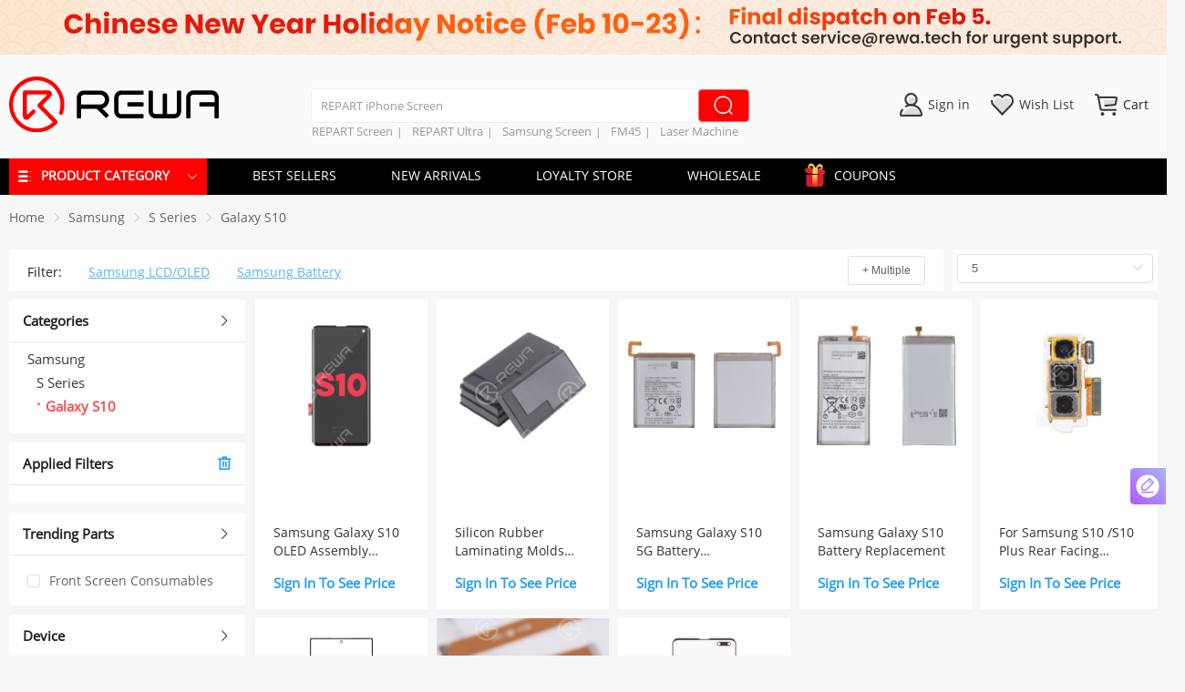

--- FILE ---
content_type: application/javascript
request_url: https://img.rewa.tech/static/rewa-shop-pc-107/app.js
body_size: 88613
content:
(window.webpackJsonp=window.webpackJsonp||[]).push([[12],[function(e,t,o){"use strict";o.d(t,"i",(function(){return m})),o.d(t,"j",(function(){return x})),o.d(t,"a",(function(){return v})),o.d(t,"o",(function(){return _})),o.d(t,"e",(function(){return w})),o.d(t,"f",(function(){return y})),o.d(t,"c",(function(){return k})),o.d(t,"n",(function(){return C})),o.d(t,"h",(function(){return S})),o.d(t,"p",(function(){return A})),o.d(t,"k",(function(){return P})),o.d(t,"m",(function(){return z})),o.d(t,"d",(function(){return L})),o.d(t,"b",(function(){return E})),o.d(t,"g",(function(){return T})),o.d(t,"l",(function(){return I}));o(16),o(14);var r=o(90),n=(o(53),o(443),o(444),o(47)),l=(o(88),o(89),o(271),o(416),o(52),o(39),o(8)),c=(o(87),o(12),o(11),o(15),o(23),o(7)),d=o(4);function h(object,e){var t=Object.keys(object);if(Object.getOwnPropertySymbols){var o=Object.getOwnPropertySymbols(object);e&&(o=o.filter((function(e){return Object.getOwnPropertyDescriptor(object,e).enumerable}))),t.push.apply(t,o)}return t}function f(e){for(var i=1;i<arguments.length;i++){var source=null!=arguments[i]?arguments[i]:{};i%2?h(Object(source),!0).forEach((function(t){Object(c.a)(e,t,source[t])})):Object.getOwnPropertyDescriptors?Object.defineProperties(e,Object.getOwnPropertyDescriptors(source)):h(Object(source)).forEach((function(t){Object.defineProperty(e,t,Object.getOwnPropertyDescriptor(source,t))}))}return e}function m(e){d.default.config.errorHandler&&d.default.config.errorHandler(e)}function x(e){return e.then((function(e){return e.default||e}))}function v(e,t){if(t||!e.options.__hasNuxtData){var o=e.options._originDataFn||e.options.data||function(){return{}};e.options._originDataFn=o,e.options.data=function(){var data=o.call(this,this);return this.$ssrContext&&(t=this.$ssrContext.asyncData[e.cid]),f({},data,{},t)},e.options.__hasNuxtData=!0,e._Ctor&&e._Ctor.options&&(e._Ctor.options.data=e.options.data)}}function _(e){return e.options&&e._Ctor===e||(e.options?(e._Ctor=e,e.extendOptions=e.options):(e=d.default.extend(e))._Ctor=e,!e.options.name&&e.options.__file&&(e.options.name=e.options.__file)),e}function w(e){var t=arguments.length>1&&void 0!==arguments[1]&&arguments[1],o=arguments.length>2&&void 0!==arguments[2]?arguments[2]:"components";return Array.prototype.concat.apply([],e.matched.map((function(e,r){return Object.keys(e[o]).map((function(n){return t&&t.push(r),e[o][n]}))})))}function y(e){var t=arguments.length>1&&void 0!==arguments[1]&&arguments[1];return w(e,t,"instances")}function k(e,t){return Array.prototype.concat.apply([],e.matched.map((function(e,o){return Object.keys(e.components).reduce((function(r,n){return e.components[n]?r.push(t(e.components[n],e.instances[n],e,n,o)):delete e.components[n],r}),[])})))}function C(e,t){return Promise.all(k(e,function(){var e=Object(l.a)(regeneratorRuntime.mark((function e(o,r,n,l){return regeneratorRuntime.wrap((function(e){for(;;)switch(e.prev=e.next){case 0:if("function"!=typeof o||o.options){e.next=4;break}return e.next=3,o();case 3:o=e.sent;case 4:return n.components[l]=o=_(o),e.abrupt("return","function"==typeof t?t(o,r,n,l):o);case 6:case"end":return e.stop()}}),e)})));return function(t,o,r,n){return e.apply(this,arguments)}}()))}function S(e){return O.apply(this,arguments)}function O(){return(O=Object(l.a)(regeneratorRuntime.mark((function e(t){return regeneratorRuntime.wrap((function(e){for(;;)switch(e.prev=e.next){case 0:if(t){e.next=2;break}return e.abrupt("return");case 2:return e.next=4,C(t);case 4:return e.abrupt("return",f({},t,{meta:w(t).map((function(e,o){return f({},e.options.meta,{},(t.matched[o]||{}).meta)}))}));case 5:case"end":return e.stop()}}),e)})))).apply(this,arguments)}function A(e,t){return j.apply(this,arguments)}function j(){return(j=Object(l.a)(regeneratorRuntime.mark((function e(t,o){var l,c,d,h;return regeneratorRuntime.wrap((function(e){for(;;)switch(e.prev=e.next){case 0:return t.context||(t.context={isStatic:!1,isDev:!1,isHMR:!1,app:t,store:t.store,payload:o.payload,error:o.error,base:"/",env:{basePath:"/api",testSource:"shop",techPath:"/tech",model:"build",seoPath:"https://shop.rewa.tech",mobilePath:"https://m.rewa.tech",localPath:"https://sapi.rewa.tech",oceanAccount:191970,oceanBackUrl:"https://payapi.rewa.tech",oceanPaySecureCode:"n60zDt0xL060X4h8lz0Rhr6T8028846xXVXzz242224042t88DJ842680266PV46",oceanTerminal:19197001,oceanFormUrl:"https://secure.oceanpayment.com/gateway/service/pay",JWT:"rewa-jwt-pc",COOKIE:"rewaJwtPC",SEARCHHISTORY:"searchhistory",isDev:!0}},o.req&&(t.context.req=o.req),o.res&&(t.context.res=o.res),o.ssrContext&&(t.context.ssrContext=o.ssrContext),t.context.redirect=function(e,path,o){if(e){t.context._redirected=!0;var r=Object(n.a)(path);if("number"==typeof e||"undefined"!==r&&"object"!==r||(o=path||{},path=e,r=Object(n.a)(path),e=302),"object"===r&&(path=t.router.resolve(path).route.fullPath),!/(^[.]{1,2}\/)|(^\/(?!\/))/.test(path))throw path=B(path,o),window.location.replace(path),new Error("ERR_REDIRECT");t.context.next({path:path,query:o,status:e})}},t.context.nuxtState=window.__NUXT__),e.next=3,Promise.all([S(o.route),S(o.from)]);case 3:l=e.sent,c=Object(r.a)(l,2),d=c[0],h=c[1],o.route&&(t.context.route=d),o.from&&(t.context.from=h),t.context.next=o.next,t.context._redirected=!1,t.context._errored=!1,t.context.isHMR=!1,t.context.params=t.context.route.params||{},t.context.query=t.context.route.query||{};case 15:case"end":return e.stop()}}),e)})))).apply(this,arguments)}function P(e,t){return!e.length||t._redirected||t._errored?Promise.resolve():z(e[0],t).then((function(){return P(e.slice(1),t)}))}function z(e,t){var o;return(o=2===e.length?new Promise((function(o){e(t,(function(e,data){e&&t.error(e),o(data=data||{})}))})):e(t))&&o instanceof Promise&&"function"==typeof o.then?o:Promise.resolve(o)}function L(base,e){var path=decodeURI(window.location.pathname);return"hash"===e?window.location.hash.replace(/^#\//,""):(base&&0===path.indexOf(base)&&(path=path.slice(base.length)),(path||"/")+window.location.search+window.location.hash)}function E(e,t){return function(e,t){for(var o=new Array(e.length),i=0;i<e.length;i++)"object"===Object(n.a)(e[i])&&(o[i]=new RegExp("^(?:"+e[i].pattern+")$",N(t)));return function(t,r){for(var path="",data=t||{},n=(r||{}).pretty?$:encodeURIComponent,l=0;l<e.length;l++){var c=e[l];if("string"!=typeof c){var d=data[c.name||"pathMatch"],h=void 0;if(null==d){if(c.optional){c.partial&&(path+=c.prefix);continue}throw new TypeError('Expected "'+c.name+'" to be defined')}if(Array.isArray(d)){if(!c.repeat)throw new TypeError('Expected "'+c.name+'" to not repeat, but received `'+JSON.stringify(d)+"`");if(0===d.length){if(c.optional)continue;throw new TypeError('Expected "'+c.name+'" to not be empty')}for(var f=0;f<d.length;f++){if(h=n(d[f]),!o[l].test(h))throw new TypeError('Expected all "'+c.name+'" to match "'+c.pattern+'", but received `'+JSON.stringify(h)+"`");path+=(0===f?c.prefix:c.delimiter)+h}}else{if(h=c.asterisk?$(d,!0):n(d),!o[l].test(h))throw new TypeError('Expected "'+c.name+'" to match "'+c.pattern+'", but received "'+h+'"');path+=c.prefix+h}}else path+=c}return path}}(function(e,t){var o,r=[],n=0,l=0,path="",c=t&&t.delimiter||"/";for(;null!=(o=R.exec(e));){var d=o[0],h=o[1],f=o.index;if(path+=e.slice(l,f),l=f+d.length,h)path+=h[1];else{var m=e[l],x=o[2],v=o[3],_=o[4],w=o[5],y=o[6],k=o[7];path&&(r.push(path),path="");var C=null!=x&&null!=m&&m!==x,S="+"===y||"*"===y,O="?"===y||"*"===y,A=o[2]||c,pattern=_||w;r.push({name:v||n++,prefix:x||"",delimiter:A,optional:O,repeat:S,partial:C,asterisk:Boolean(k),pattern:pattern?D(pattern):k?".*":"[^"+F(A)+"]+?"})}}l<e.length&&(path+=e.substr(l));path&&r.push(path);return r}(e,t),t)}function T(e,t){var o={},r=f({},e,{},t);for(var n in r)String(e[n])!==String(t[n])&&(o[n]=!0);return o}function I(e){var t;if(e.message||"string"==typeof e)t=e.message||e;else try{t=JSON.stringify(e,null,2)}catch(o){t="[".concat(e.constructor.name,"]")}return f({},e,{message:t,statusCode:e.statusCode||e.status||e.response&&e.response.status||500})}window.onNuxtReadyCbs=[],window.onNuxtReady=function(e){window.onNuxtReadyCbs.push(e)};var R=new RegExp(["(\\\\.)","([\\/.])?(?:(?:\\:(\\w+)(?:\\(((?:\\\\.|[^\\\\()])+)\\))?|\\(((?:\\\\.|[^\\\\()])+)\\))([+*?])?|(\\*))"].join("|"),"g");function $(e,t){var o=t?/[?#]/g:/[/?#]/g;return encodeURI(e).replace(o,(function(e){return"%"+e.charCodeAt(0).toString(16).toUpperCase()}))}function F(e){return e.replace(/([.+*?=^!:${}()[\]|/\\])/g,"\\$1")}function D(e){return e.replace(/([=!:$/()])/g,"\\$1")}function N(e){return e&&e.sensitive?"":"i"}function B(e,t){var o,n=e.indexOf("://");-1!==n?(o=e.substring(0,n),e=e.substring(n+3)):e.startsWith("//")&&(e=e.substring(2));var l,c=e.split("/"),d=(o?o+"://":"//")+c.shift(),path=c.filter(Boolean).join("/");if(2===(c=path.split("#")).length){var h=c,f=Object(r.a)(h,2);path=f[0],l=f[1]}return d+=path?"/"+path:"",t&&"{}"!==JSON.stringify(t)&&(d+=(2===e.split("?").length?"&":"?")+function(e){return Object.keys(e).sort().map((function(t){var o=e[t];return null==o?"":Array.isArray(o)?o.slice().map((function(e){return[t,"=",e].join("")})).join("&"):t+"="+o})).filter(Boolean).join("&")}(t)),d+=l?"#"+l:""}},,,,,,,,,,,,,,,,,function(e,t,o){"use strict";var r={name:"SpriteIcon",props:{w:{type:String,default:"34px"},h:{type:String,default:"34px"},position:{type:String,default:"0 0"}}},n=(o(468),o(3)),component=Object(n.a)(r,(function(){var e=this.$createElement;return(this._self._c||e)("span",{staticClass:"SpriteIcon",style:{width:this.w,height:this.h,backgroundPosition:this.position}})}),[],!1,null,"7616f8b2",null);t.a=component.exports},,,,,,,,,,,,,,,,,,,,,,,function(e,t,o){"use strict";o(114);var r={name:"common-img",components:{SpriteIcon:o(17).a},props:{image:String,size:Number,w:{type:Number,default:240},h:{type:Number,default:240},imgTitle:String,lazy:{type:Boolean,default:!0},round:Boolean,formartSize:Number,isLazy:Boolean,imgAlt:String,loadWH:String,fit:{type:String,default:"cover"},imageWH:{type:Object}},methods:{formartImg:function(image){return this.formartSize?this.$common.formartReduceImg(image,this.formartSize):this.$common.formartReduceImg(image)}}},n=(o(478),o(3)),component=Object(n.a)(r,(function(){var e=this,t=e.$createElement,o=e._self._c||t;return o("div",{staticClass:"common-img",style:"width:"+(e.size?e.size:e.w)+"px;height:"+(e.size?e.size:e.h)+"px;display:inline-block"},[o("el-image",{class:e.round?"round img-wrap":"img-wrap",style:e.imageWH,attrs:{src:e.formartImg(e.image),alt:e.imgAlt,ondragstart:"return false;",lazy:e.lazy,title:e.imgTitle,fit:e.fit}},[o("div",{staticClass:"image-slot",attrs:{slot:"placeholder"},slot:"placeholder"},[o("sprite-icon",{staticClass:"sprite-icon",attrs:{position:"-285px -430px",w:e.loadWH||"100px",h:e.loadWH||"100px"}})],1),e._v(" "),o("div",{staticClass:"image-slot",attrs:{slot:"error"},slot:"error"},[o("sprite-icon",{staticClass:"sprite-icon",attrs:{position:"-285px -430px",w:e.loadWH||"100px",h:e.loadWH||"100px"}})],1)])],1)}),[],!1,null,null,null);t.a=component.exports},,,,,,,,,,,function(e,t,o){"use strict";o(39),o(16),o(14),o(12),o(11),o(15);var r=o(8),n=o(7),l=(o(23),o(4)),c=o(360),d=o(265),h=o.n(d),f=o(86),m=o.n(f),x=o(112),v=o(0);"scrollRestoration"in window.history&&(window.history.scrollRestoration="manual",window.addEventListener("beforeunload",(function(){window.history.scrollRestoration="auto"})),window.addEventListener("load",(function(){window.history.scrollRestoration="manual"})));var _=function(){},w=x.a.prototype.push;x.a.prototype.push=function(e){var t=arguments.length>1&&void 0!==arguments[1]?arguments[1]:_,o=arguments.length>2?arguments[2]:void 0;return w.call(this,e,t,o)},l.default.use(x.a);var y={mode:"history",base:decodeURI("/"),linkActiveClass:"nuxt-link-active",linkExactActiveClass:"nuxt-link-exact-active",scrollBehavior:function(e,t,o){var r=!1,n=Object(v.e)(e);(n.length<2&&n.every((function(e){return!1!==e.options.scrollToTop}))||n.some((function(e){return e.options.scrollToTop})))&&(r={x:0,y:0}),o&&(r=o);var l=window.$nuxt;return e.path===t.path&&e.hash!==t.hash&&l.$nextTick((function(){return l.$emit("triggerScroll")})),new Promise((function(t){l.$once("triggerScroll",(function(){if(e.hash){var o=e.hash;void 0!==window.CSS&&void 0!==window.CSS.escape&&(o="#"+window.CSS.escape(o.substr(1)));try{document.querySelector(o)&&(r={selector:o})}catch(e){console.warn("Failed to save scroll position. Please add CSS.escape() polyfill (https://github.com/mathiasbynens/CSS.escape).")}}t(r)}))}))},routes:[{path:"/about-us.html",component:function(){return Object(v.j)(o.e(15).then(o.bind(null,2168)))},name:"about-us.html"},{path:"/after-sale.html",component:function(){return Object(v.j)(o.e(16).then(o.bind(null,2169)))},name:"after-sale.html"},{path:"/back-market",component:function(){return Object(v.j)(Promise.all([o.e(0),o.e(1),o.e(7),o.e(17)]).then(o.bind(null,2170)))},name:"back-market"},{path:"/back-market-copy",component:function(){return Object(v.j)(Promise.all([o.e(0),o.e(1),o.e(18)]).then(o.bind(null,2171)))},name:"back-market-copy"},{path:"/bank-transfer.html",component:function(){return Object(v.j)(o.e(19).then(o.bind(null,2172)))},name:"bank-transfer.html"},{path:"/best-sellers",component:function(){return Object(v.j)(Promise.all([o.e(0),o.e(1),o.e(2),o.e(20)]).then(o.bind(null,2173)))},name:"best-sellers",children:[{path:":id?",component:function(){return Object(v.j)(o.e(21).then(o.bind(null,2174)))},name:"best-sellers-id"}]},{path:"/blog",component:function(){return Object(v.j)(Promise.all([o.e(3),o.e(26)]).then(o.bind(null,2175)))},name:"blog"},{path:"/cart.html",component:function(){return Object(v.j)(Promise.all([o.e(0),o.e(32)]).then(o.bind(null,2140)))},name:"cart.html"},{path:"/combination.html",component:function(){return Object(v.j)(Promise.all([o.e(0),o.e(1),o.e(2),o.e(33)]).then(o.bind(null,2176)))},name:"combination.html"},{path:"/contact-us.html",component:function(){return Object(v.j)(o.e(34).then(o.bind(null,2177)))},name:"contact-us.html"},{path:"/coupons.html",component:function(){return Object(v.j)(Promise.all([o.e(0),o.e(1),o.e(35)]).then(o.bind(null,2155)))},name:"coupons.html"},{path:"/duties-taxes.html",component:function(){return Object(v.j)(o.e(37).then(o.bind(null,2178)))},name:"duties-taxes.html"},{path:"/evaluate.html",component:function(){return Object(v.j)(o.e(38).then(o.bind(null,2160)))},name:"evaluate.html"},{path:"/FAQ.html",component:function(){return Object(v.j)(o.e(14).then(o.bind(null,2179)))},name:"FAQ.html"},{path:"/forgot-password.html",component:function(){return Object(v.j)(o.e(40).then(o.bind(null,2151)))},name:"forgot-password.html"},{path:"/free-shipping",component:function(){return Object(v.j)(Promise.all([o.e(0),o.e(1),o.e(2),o.e(41)]).then(o.bind(null,2180)))},name:"free-shipping",children:[{path:":id?",component:function(){return Object(v.j)(o.e(42).then(o.bind(null,2181)))},name:"free-shipping-id"}]},{path:"/hot-deals",component:function(){return Object(v.j)(Promise.all([o.e(0),o.e(1),o.e(2),o.e(43)]).then(o.bind(null,2182)))},name:"hot-deals",children:[{path:":id?",component:function(){return Object(v.j)(o.e(44).then(o.bind(null,2183)))},name:"hot-deals-id"}]},{path:"/ioss.html",component:function(){return Object(v.j)(o.e(46).then(o.bind(null,2152)))},name:"ioss.html"},{path:"/login-bm",component:function(){return Object(v.j)(Promise.all([o.e(4),o.e(5),o.e(49)]).then(o.bind(null,2184)))},name:"login-bm"},{path:"/login.html",component:function(){return Object(v.j)(Promise.all([o.e(4),o.e(5),o.e(50)]).then(o.bind(null,2185)))},name:"login.html"},{path:"/lowest-price.html",component:function(){return Object(v.j)(Promise.all([o.e(0),o.e(1),o.e(2),o.e(51)]).then(o.bind(null,2186)))},name:"lowest-price.html"},{path:"/loyalty-store",component:function(){return Object(v.j)(o.e(52).then(o.bind(null,2148)))},name:"loyalty-store"},{path:"/new-arrivals",component:function(){return Object(v.j)(Promise.all([o.e(0),o.e(1),o.e(2),o.e(53)]).then(o.bind(null,2187)))},name:"new-arrivals",children:[{path:":id?",component:function(){return Object(v.j)(o.e(54).then(o.bind(null,2188)))},name:"new-arrivals-id"}]},{path:"/ordering-guide.html",component:function(){return Object(v.j)(o.e(55).then(o.bind(null,2189)))},name:"ordering-guide.html"},{path:"/payment-status.html",component:function(){return Object(v.j)(o.e(59).then(o.bind(null,2149)))},name:"payment-status.html"},{path:"/point-order-detail",component:function(){return Object(v.j)(o.e(61).then(o.bind(null,2156)))},name:"point-order-detail"},{path:"/point-orders",component:function(){return Object(v.j)(o.e(62).then(o.bind(null,2157)))},name:"point-orders"},{path:"/points-introduction",component:function(){return Object(v.j)(o.e(63).then(o.bind(null,2190)))},name:"points-introduction"},{path:"/privacy.html",component:function(){return Object(v.j)(o.e(66).then(o.bind(null,2191)))},name:"privacy.html"},{path:"/product-experiencer",component:function(){return Object(v.j)(o.e(67).then(o.bind(null,2145)))},name:"product-experiencer"},{path:"/promotion",component:function(){return Object(v.j)(Promise.all([o.e(0),o.e(1),o.e(2),o.e(68)]).then(o.bind(null,2192)))},name:"promotion",children:[{path:":id?",component:function(){return Object(v.j)(o.e(69).then(o.bind(null,2193)))},name:"promotion-id"}]},{path:"/quality-control.html",component:function(){return Object(v.j)(o.e(70).then(o.bind(null,2194)))},name:"quality-control.html"},{path:"/recommended.html",component:function(){return Object(v.j)(Promise.all([o.e(0),o.e(1),o.e(2),o.e(71)]).then(o.bind(null,2195)))},name:"recommended.html"},{path:"/refox-lm-40-mini-laser",component:function(){return Object(v.j)(o.e(73).then(o.bind(null,2153)))},name:"refox-lm-40-mini-laser"},{path:"/register-bm",component:function(){return Object(v.j)(Promise.all([o.e(4),o.e(5),o.e(9),o.e(11),o.e(74)]).then(o.bind(null,2196)))},name:"register-bm"},{path:"/register-wholesale",component:function(){return Object(v.j)(Promise.all([o.e(4),o.e(5),o.e(9),o.e(75)]).then(o.bind(null,2161)))},name:"register-wholesale"},{path:"/register.html",component:function(){return Object(v.j)(Promise.all([o.e(4),o.e(5),o.e(9),o.e(11),o.e(76)]).then(o.bind(null,2197)))},name:"register.html"},{path:"/screen-refurbishing-solution",component:function(){return Object(v.j)(o.e(77).then(o.bind(null,2162)))},name:"screen-refurbishing-solution"},{path:"/shipping-policy.html",component:function(){return Object(v.j)(o.e(80).then(o.bind(null,2198)))},name:"shipping-policy.html"},{path:"/subscriptions.html",component:function(){return Object(v.j)(o.e(81).then(o.bind(null,2199)))},name:"subscriptions.html"},{path:"/terms-of-use.html",component:function(){return Object(v.j)(o.e(82).then(o.bind(null,2200)))},name:"terms-of-use.html"},{path:"/thanksgiving",component:function(){return Object(v.j)(Promise.all([o.e(0),o.e(83)]).then(o.bind(null,2147)))},name:"thanksgiving"},{path:"/trademark-disclaimer.html",component:function(){return Object(v.j)(o.e(84).then(o.bind(null,2201)))},name:"trademark-disclaimer.html"},{path:"/user-address.html",component:function(){return Object(v.j)(Promise.all([o.e(6),o.e(85)]).then(o.bind(null,2163)))},name:"user-address.html"},{path:"/user-after-sale.html",component:function(){return Object(v.j)(o.e(86).then(o.bind(null,2164)))},name:"user-after-sale.html"},{path:"/user-comment.html",component:function(){return Object(v.j)(o.e(87).then(o.bind(null,2202)))},name:"user-comment.html"},{path:"/user-coupons.html",component:function(){return Object(v.j)(o.e(88).then(o.bind(null,2165)))},name:"user-coupons.html"},{path:"/user-order.html",component:function(){return Object(v.j)(o.e(89).then(o.bind(null,2143)))},name:"user-order.html"},{path:"/user-points.html",component:function(){return Object(v.j)(o.e(90).then(o.bind(null,2150)))},name:"user-points.html"},{path:"/user-reviews.html",component:function(){return Object(v.j)(o.e(91).then(o.bind(null,2154)))},name:"user-reviews.html"},{path:"/user-setting",component:function(){return Object(v.j)(o.e(92).then(o.bind(null,2203)))},name:"user-setting"},{path:"/user-viewed.html",component:function(){return Object(v.j)(o.e(93).then(o.bind(null,2158)))},name:"user-viewed.html"},{path:"/user.html",component:function(){return Object(v.j)(o.e(94).then(o.bind(null,2166)))},name:"user.html"},{path:"/warranty-policy.html",component:function(){return Object(v.j)(o.e(95).then(o.bind(null,2204)))},name:"warranty-policy.html"},{path:"/wholesale.html",component:function(){return Object(v.j)(Promise.all([o.e(4),o.e(96)]).then(o.bind(null,2205)))},name:"wholesale.html"},{path:"/wish-list.html",component:function(){return Object(v.j)(o.e(97).then(o.bind(null,2167)))},name:"wish-list.html"},{path:"/pay-result/pay-cancel.html",component:function(){return Object(v.j)(o.e(56).then(o.bind(null,2206)))},name:"pay-result-pay-cancel.html"},{path:"/pay-result/pay-fail.html",component:function(){return Object(v.j)(o.e(57).then(o.bind(null,2207)))},name:"pay-result-pay-fail.html"},{path:"/pay-result/pay-success.html",component:function(){return Object(v.j)(o.e(58).then(o.bind(null,2208)))},name:"pay-result-pay-success.html"},{path:"/blog/archives/:id?",component:function(){return Object(v.j)(Promise.all([o.e(3),o.e(22)]).then(o.bind(null,2209)))},name:"blog-archives-id",children:[{path:":page?",component:function(){return Object(v.j)(o.e(23).then(o.bind(null,2210)))},name:"blog-archives-id-page"}]},{path:"/blog/date/:id?",component:function(){return Object(v.j)(Promise.all([o.e(3),o.e(24)]).then(o.bind(null,2211)))},name:"blog-date-id"},{path:"/blog/detail/:id?",component:function(){return Object(v.j)(Promise.all([o.e(0),o.e(3),o.e(25)]).then(o.bind(null,2141)))},name:"blog-detail-id"},{path:"/blog/list/:id?",component:function(){return Object(v.j)(Promise.all([o.e(3),o.e(27)]).then(o.bind(null,2212)))},name:"blog-list-id",children:[{path:":page?",component:function(){return Object(v.j)(o.e(28).then(o.bind(null,2213)))},name:"blog-list-id-page"}]},{path:"/blog/search/:id?",component:function(){return Object(v.j)(Promise.all([o.e(3),o.e(29)]).then(o.bind(null,2214)))},name:"blog-search-id"},{path:"/blog/tag/:id?",component:function(){return Object(v.j)(Promise.all([o.e(3),o.e(30)]).then(o.bind(null,2215)))},name:"blog-tag-id",children:[{path:":page?",component:function(){return Object(v.j)(o.e(31).then(o.bind(null,2216)))},name:"blog-tag-id-page"}]},{path:"/detail/:id?",component:function(){return Object(v.j)(Promise.all([o.e(0),o.e(1),o.e(10),o.e(36)]).then(o.bind(null,2138)))},name:"detail-id"},{path:"/featured/:id?",component:function(){return Object(v.j)(Promise.all([o.e(0),o.e(1),o.e(2),o.e(39)]).then(o.bind(null,2217)))},name:"featured-id"},{path:"/list/:id?",component:function(){return Object(v.j)(Promise.all([o.e(0),o.e(1),o.e(7),o.e(47)]).then(o.bind(null,2218)))},name:"list-id",children:[{path:":page?",component:function(){return Object(v.j)(o.e(48).then(o.bind(null,2219)))},name:"list-id-page"}]},{path:"/payment/:id?",component:function(){return Object(v.j)(Promise.all([o.e(6),o.e(8),o.e(60)]).then(o.bind(null,2139)))},name:"payment-id"},{path:"/points-product-detail/:id?",component:function(){return Object(v.j)(Promise.all([o.e(10),o.e(64)]).then(o.bind(null,2146)))},name:"points-product-detail-id"},{path:"/presale-payment/:id?",component:function(){return Object(v.j)(Promise.all([o.e(6),o.e(8),o.e(65)]).then(o.bind(null,2142)))},name:"presale-payment-id"},{path:"/redeem-points/:id?",component:function(){return Object(v.j)(Promise.all([o.e(6),o.e(8),o.e(72)]).then(o.bind(null,2159)))},name:"redeem-points-id"},{path:"/search/:id?",component:function(){return Object(v.j)(o.e(78).then(o.bind(null,2220)))},name:"search-id",children:[{path:":page?",component:function(){return Object(v.j)(Promise.all([o.e(0),o.e(1),o.e(2),o.e(7),o.e(79)]).then(o.bind(null,2221)))},name:"search-id-page"}]},{path:"/",component:function(){return Object(v.j)(Promise.all([o.e(0),o.e(1),o.e(45)]).then(o.bind(null,2144)))},name:"index"}],fallback:!1};function k(){return new x.a(y)}var C={name:"NuxtChild",functional:!0,props:{nuxtChildKey:{type:String,default:""},keepAlive:Boolean,keepAliveProps:{type:Object,default:void 0}},render:function(e,t){var o=t.parent,data=t.data,r=t.props;data.nuxtChild=!0;for(var n=o,l=o.$nuxt.nuxt.transitions,c=o.$nuxt.nuxt.defaultTransition,d=0;o;)o.$vnode&&o.$vnode.data.nuxtChild&&d++,o=o.$parent;data.nuxtChildDepth=d;var h=l[d]||c,f={};S.forEach((function(e){void 0!==h[e]&&(f[e]=h[e])}));var m={};O.forEach((function(e){"function"==typeof h[e]&&(m[e]=h[e].bind(n))}));var x=m.beforeEnter;if(m.beforeEnter=function(e){if(window.$nuxt.$nextTick((function(){window.$nuxt.$emit("triggerScroll")})),x)return x.call(n,e)},!1===h.css){var v=m.leave;(!v||v.length<2)&&(m.leave=function(e,t){v&&v.call(n,e),n.$nextTick(t)})}var _=e("routerView",data);return r.keepAlive&&(_=e("keep-alive",{props:r.keepAliveProps},[_])),e("transition",{props:f,on:m},[_])}},S=["name","mode","appear","css","type","duration","enterClass","leaveClass","appearClass","enterActiveClass","enterActiveClass","leaveActiveClass","appearActiveClass","enterToClass","leaveToClass","appearToClass"],O=["beforeEnter","enter","afterEnter","enterCancelled","beforeLeave","leave","afterLeave","leaveCancelled","beforeAppear","appear","afterAppear","appearCancelled"],A={name:"NuxtCustomError",props:{error:{type:Object,default:null}},methods:{refreshPage:function(){this.$router.push("/")}},computed:{statusCode:function(){return this.error&&this.error.statusCode||500},message:function(){return this.error.message||"<%= messages.client_error %>"}},head:function(){return{title:this.message}}},j=o(3),P=Object(j.a)(A,(function(){var e=this,t=e.$createElement,o=e._self._c||t;return o("table",{staticStyle:{width:"1280px","margin-left":"auto","margin-right":"auto","text-align":"center","background-color":"#ffffff","border-collapse":"collapse"},attrs:{border:"0",cellpadding:"0",cellspacing:"0"}},[e._m(0),e._v(" "),e._m(1),e._v(" "),e._m(2),e._v(" "),o("tr",[o("td",{staticStyle:{width:"427px"}}),e._v(" "),o("td",{staticStyle:{width:"146px",height:"46px","font-size":"17px",color:"#FFF","background-color":"#1a1a1a","text-align":"center","line-height":"46px"}},[o("a",{staticStyle:{color:"#FFFFFF"},attrs:{href:"javascript:void(0)"},on:{click:e.refreshPage}},[e._v("REFRESH")])]),e._v(" "),o("td",{staticStyle:{width:"427px"}})]),e._v(" "),e._m(3)])}),[function(){var e=this.$createElement,t=this._self._c||e;return t("tr",[t("td",{staticStyle:{height:"272px","vertical-align":"bottom"},attrs:{colspan:"3"}},[t("img",{staticStyle:{display:"block",margin:"20px auto 0"},attrs:{width:"600px",src:"/svg/404.svg"}})])])},function(){var e=this.$createElement,t=this._self._c||e;return t("tr",[t("td",{staticStyle:{"font-size":"18px","line-height":"32px",color:"#666",height:"158px","vertical-align":"bottom"},attrs:{colspan:"3"}},[this._v("\n      Oops! We couldn't find the page you're looking for.\n      "),t("br"),this._v("The page you're trying to access has a wrong url or doesn't exist\n      anymore. "),t("br"),this._v("Error code: 404 not found\n    ")])])},function(){var e=this.$createElement,t=this._self._c||e;return t("tr",[t("td",{staticStyle:{height:"40px"}})])},function(){var e=this.$createElement,t=this._self._c||e;return t("tr",[t("td",{staticStyle:{height:"200px"}})])}],!1,null,null,null).exports,z=(o(88),o(89),o(52),o(90)),L={name:"Nuxt",components:{NuxtChild:C,NuxtError:P},props:{nuxtChildKey:{type:String,default:void 0},keepAlive:Boolean,keepAliveProps:{type:Object,default:void 0},name:{type:String,default:"default"}},errorCaptured:function(e){this.displayingNuxtError&&(this.errorFromNuxtError=e,this.$forceUpdate())},computed:{routerViewKey:function(){if(void 0!==this.nuxtChildKey||this.$route.matched.length>1)return this.nuxtChildKey||Object(v.b)(this.$route.matched[0].path)(this.$route.params);var e=Object(z.a)(this.$route.matched,1)[0];if(!e)return this.$route.path;var t=e.components.default;if(t&&t.options){var o=t.options;if(o.key)return"function"==typeof o.key?o.key(this.$route):o.key}return/\/$/.test(e.path)?this.$route.path:this.$route.path.replace(/\/$/,"")}},beforeCreate:function(){l.default.util.defineReactive(this,"nuxt",this.$root.$options.nuxt)},render:function(e){var t=this;return this.nuxt.err?this.errorFromNuxtError?(this.$nextTick((function(){return t.errorFromNuxtError=!1})),e("div",{},[e("h2","An error occured while showing the error page"),e("p","Unfortunately an error occured and while showing the error page another error occured"),e("p","Error details: ".concat(this.errorFromNuxtError.toString())),e("nuxt-link",{props:{to:"/"}},"Go back to home")])):(this.displayingNuxtError=!0,this.$nextTick((function(){return t.displayingNuxtError=!1})),e(P,{props:{error:this.nuxt.err}})):e("NuxtChild",{key:this.routerViewKey,props:this.$props})}},E=(o(87),{name:"NuxtLoading",data:function(){return{percent:0,show:!1,canSucceed:!0,reversed:!1,skipTimerCount:0,rtl:!1,throttle:200,duration:5e3,continuous:!1}},computed:{left:function(){return!(!this.continuous&&!this.rtl)&&(this.rtl?this.reversed?"0px":"auto":this.reversed?"auto":"0px")}},beforeDestroy:function(){this.clear()},methods:{clear:function(){clearInterval(this._timer),clearTimeout(this._throttle),this._timer=null},start:function(){var e=this;return this.clear(),this.percent=0,this.reversed=!1,this.skipTimerCount=0,this.canSucceed=!0,this.throttle?this._throttle=setTimeout((function(){return e.startTimer()}),this.throttle):this.startTimer(),this},set:function(e){return this.show=!0,this.canSucceed=!0,this.percent=Math.min(100,Math.max(0,Math.floor(e))),this},get:function(){return this.percent},increase:function(e){return this.percent=Math.min(100,Math.floor(this.percent+e)),this},decrease:function(e){return this.percent=Math.max(0,Math.floor(this.percent-e)),this},pause:function(){return clearInterval(this._timer),this},resume:function(){return this.startTimer(),this},finish:function(){return this.percent=this.reversed?0:100,this.hide(),this},hide:function(){var e=this;return this.clear(),setTimeout((function(){e.show=!1,e.$nextTick((function(){e.percent=0,e.reversed=!1}))}),500),this},fail:function(){return this.canSucceed=!1,this},startTimer:function(){var e=this;this.show||(this.show=!0),void 0===this._cut&&(this._cut=1e4/Math.floor(this.duration)),this._timer=setInterval((function(){e.skipTimerCount>0?e.skipTimerCount--:(e.reversed?e.decrease(e._cut):e.increase(e._cut),e.continuous&&(e.percent>=100||e.percent<=0)&&(e.skipTimerCount=1,e.reversed=!e.reversed))}),100)}},render:function(e){var t=e(!1);return this.show&&(t=e("div",{staticClass:"nuxt-progress",class:{"nuxt-progress-notransition":this.skipTimerCount>0,"nuxt-progress-failed":!this.canSucceed},style:{width:this.percent+"%",left:this.left}})),t}}),T=(o(450),Object(j.a)(E,void 0,void 0,!1,null,null,null).exports),I=(o(452),o(454),o(456),o(458),o(463),o(35)),R=(o(34),o(117)),$=o.n(R),F=o(5);function D(object,e){var t=Object.keys(object);if(Object.getOwnPropertySymbols){var o=Object.getOwnPropertySymbols(object);e&&(o=o.filter((function(e){return Object.getOwnPropertyDescriptor(object,e).enumerable}))),t.push.apply(t,o)}return t}var N={name:"common-slide-login",data:function(){return{loginForm:{email:"",password:"",deviceInfo:"",deviceType:1,source:"shop"},rules:{email:[{required:!0,message:"please input your email",trigger:"blur"},{validator:function(e,t,o){/^[a-zA-Z0-9_.-]+@[a-zA-Z0-9_.-]+(\.[a-zA-Z0-9_.-]+)+$/.test(t)?o():o(new Error("Please enter the correct email format"))}}],password:{required:!0,message:"Please input your password",trigger:"blur"}},loginLoading:!1}},methods:function(e){for(var i=1;i<arguments.length;i++){var source=null!=arguments[i]?arguments[i]:{};i%2?D(Object(source),!0).forEach((function(t){Object(n.a)(e,t,source[t])})):Object.getOwnPropertyDescriptors?Object.defineProperties(e,Object.getOwnPropertyDescriptors(source)):D(Object(source)).forEach((function(t){Object.defineProperty(e,t,Object.getOwnPropertyDescriptor(source,t))}))}return e}({},Object(F.b)({set_userInfo:"SET_USERINFO"}),{focus:function(e){window.event?window.event.cancelBubble=!0:e.stopPropagation()},cancel:function(){this.$emit("loginAction")},submitNewLogin:function(e){var t=this;this.$refs[e].validate((function(e){if(!e)return!1;t.$req.login(t.loginForm).then((function(e){0==e.code?($.a.set("rewaJwtPC",e.data,"7d","/"),localStorage.setItem("rewa-jwt-pc",e.data),t.$emit("loginAction"),window.location.reload()):t.$message({type:"warning",message:"Account not registered"}),t.loginLoading=!1})).catch((function(e){t.$message.error("Login failed")}))}))},init:function(){this.loginForm.deviceInfo=this.$common.getBrowserInfor()}}),mounted:function(){this.init()}},B=(o(466),Object(j.a)(N,(function(){var e=this,t=e.$createElement,o=e._self._c||t;return o("div",{staticClass:"common-slide-login"},[o("el-form",{ref:"loginForm",attrs:{model:e.loginForm,rules:e.rules}},[o("el-form-item",{staticClass:"margin-b10",attrs:{prop:"email"}},[o("el-input",{attrs:{size:"small",placeholder:"Email address"},nativeOn:{keyup:function(t){return!t.type.indexOf("key")&&e._k(t.keyCode,"enter",13,t.key,"Enter")?null:e.submitNewLogin("loginForm")}},model:{value:e.loginForm.email,callback:function(t){e.$set(e.loginForm,"email",t)},expression:"loginForm.email"}})],1),e._v(" "),o("el-form-item",{staticClass:"margin-b10",attrs:{prop:"password"}},[o("el-input",{attrs:{type:"password",size:"small",placeholder:"Password"},nativeOn:{keyup:function(t){return!t.type.indexOf("key")&&e._k(t.keyCode,"enter",13,t.key,"Enter")?null:e.submitNewLogin("loginForm")}},model:{value:e.loginForm.password,callback:function(t){e.$set(e.loginForm,"password",t)},expression:"loginForm.password"}})],1),e._v(" "),o("el-button",{staticClass:"btn",attrs:{size:"mini",type:"primary",loading:e.loginLoading},on:{click:function(t){return e.submitNewLogin("loginForm")}}},[e._v("Sign In")]),e._v(" "),o("el-button",{staticClass:"btn",attrs:{size:"mini"},on:{click:e.cancel}},[e._v("Cancel")])],1)],1)}),[],!1,null,null,null).exports),M=o(17);function U(object,e){var t=Object.keys(object);if(Object.getOwnPropertySymbols){var o=Object.getOwnPropertySymbols(object);e&&(o=o.filter((function(e){return Object.getOwnPropertyDescriptor(object,e).enumerable}))),t.push.apply(t,o)}return t}function H(e){for(var i=1;i<arguments.length;i++){var source=null!=arguments[i]?arguments[i]:{};i%2?U(Object(source),!0).forEach((function(t){Object(n.a)(e,t,source[t])})):Object.getOwnPropertyDescriptors?Object.defineProperties(e,Object.getOwnPropertyDescriptors(source)):U(Object(source)).forEach((function(t){Object.defineProperty(e,t,Object.getOwnPropertyDescriptor(source,t))}))}return e}var W={name:"feedback",props:{dialogShow:{type:Boolean}},data:function(){return{show:!1,labelPosition:"left",dialogVisible:!1,loading:!1,disabled:!1,fileList:[],ruleForm:{email:"",content:""},rules:{email:[{required:!0,message:"Please enter email",trigger:"blur"},{validator:function(e,t,o){/^[a-zA-Z0-9_.-]+@[a-zA-Z0-9_.-]+(\.[a-zA-Z0-9_.-]+)+$/.test(t)?o():o(new Error("Please enter the correct email format"))}}],content:{required:!0,message:"Please enter a detailed description",trigger:"blur"}}}},computed:H({},Object(F.c)(["userInfo","payResultShow"])),watch:{dialogShow:function(e,t){this.show=e},payResultShow:function(e,t){var o=this;e&&(this.show=e),setTimeout((function(){o.set_payResultShow({params:!1})}),1e3)}},methods:H({},Object(F.b)({set_payResultShow:"SET_PAYRESULTSHOW"}),{reset:function(){this.fileList=[],this.ruleForm={email:"",content:""}},handleClose:function(){this.show=!1,this.$emit("feedbackFlag")},handleRemove:function(e){},handleChange:function(e,t){this.fileList=t},handleExceed:function(e,t){this.$notify({title:"Warning",message:"Exceeds the number of uploads",type:"warning"})},submitForm:function(e){var t=this;this.$refs[e].validate((function(e){if(!e)return!1;if(t.loading=!0,t.userInfo?t.ruleForm.name=t.userInfo.memberName:t.ruleForm.name="游客",t.fileList.length>0){var o=[];t.fileList.map((function(e){o.push(e.raw)})),t.$req.uploadMultiple(o).then((function(e){0==e.code?(t.ruleForm.arrayImage=e.data,t.postForm()):t.$notify({title:"Warning",message:"Upload Failed",type:"warning"})}))}else t.postForm()}))},postForm:function(){var e=this;this.$req.postFeedback(this.ruleForm).then((function(t){e.loading=!1,0==t.code?(e.$notify({title:"success",message:"success",type:"success"}),e.show=!1,e.reset(),e.$emit("feedbackFlag")):e.$notify({title:"Warning",message:"Submission Failed",type:"warning"})}))}})};o(470),o(472);function V(object,e){var t=Object.keys(object);if(Object.getOwnPropertySymbols){var o=Object.getOwnPropertySymbols(object);e&&(o=o.filter((function(e){return Object.getOwnPropertyDescriptor(object,e).enumerable}))),t.push.apply(t,o)}return t}function G(e){for(var i=1;i<arguments.length;i++){var source=null!=arguments[i]?arguments[i]:{};i%2?V(Object(source),!0).forEach((function(t){Object(n.a)(e,t,source[t])})):Object.getOwnPropertyDescriptors?Object.defineProperties(e,Object.getOwnPropertyDescriptors(source)):V(Object(source)).forEach((function(t){Object.defineProperty(e,t,Object.getOwnPropertyDescriptor(source,t))}))}return e}var Y={name:"common-fix-contact-us",components:{Feedback:Object(j.a)(W,(function(){var e=this,t=e.$createElement,o=e._self._c||t;return o("div",{staticClass:"feedback"},[o("el-dialog",{attrs:{title:"Leave Feedback",visible:e.show,"destroy-on-close":"","append-to-body":!0,width:"42%","before-close":e.handleClose},on:{"update:visible":function(t){e.show=t}}},[o("div",{staticClass:"main"},[o("p",{staticClass:"bold size18"},[e._v("Welcome to REWA Online Shop!")]),e._v(" "),o("p",{staticClass:"margin-tb10 line24"},[e._v("\n        Please tell us about your experience with us. Your feedback will help\n        us to continually improve the standard of services offered to your\n        business.\n      ")]),e._v(" "),o("p",{staticClass:"line24 margin-b20"},[e._v("Thank you so much :)")]),e._v(" "),o("el-form",{ref:"ruleForm",staticClass:"feedback-ruleForm",attrs:{model:e.ruleForm,rules:e.rules,"label-width":"80px","label-position":e.labelPosition}},[o("el-form-item",{attrs:{label:"Email:",prop:"email"}},[o("el-input",{model:{value:e.ruleForm.email,callback:function(t){e.$set(e.ruleForm,"email",t)},expression:"ruleForm.email"}})],1),e._v(" "),o("el-form-item",{attrs:{label:"Details:",prop:"content"}},[o("el-input",{attrs:{type:"textarea",rows:6,placeholder:"Please enter a detailed description"},model:{value:e.ruleForm.content,callback:function(t){e.$set(e.ruleForm,"content",t)},expression:"ruleForm.content"}})],1),e._v(" "),o("el-form-item",[o("el-upload",{attrs:{action:"#",limit:3,multiple:"","list-type":"picture-card","on-change":e.handleChange,"on-exceed":e.handleExceed,"on-remove":e.handleRemove}},[o("i",{staticClass:"el-icon-plus"})])],1),e._v(" "),o("el-form-item",[o("el-button",{staticClass:"submit-btn",attrs:{loading:e.loading,type:"primary"},on:{click:function(t){return e.submitForm("ruleForm")}}},[e._v("Submit")])],1)],1)],1)])],1)}),[],!1,null,"7604d198",null).exports,SpriteIcon:M.a,CommonSlideLogin:B},data:function(){return{isLogin:!1,dialogShow:!1,loginShow:!1}},computed:G({},Object(F.c)(["isLinkedChat","userInfo"])),methods:G({},Object(F.b)({set_isLinkedChat:"SET_ISLINKEDCHAT"}),{contactusFirst:function(){this.isLinkedChat?(window.qimoChatClick(),this.loginShow=!1):this.userInfo?(this.linkChat(),this.loginShow=!1):(this.isLogin=!this.isLogin,this.loginShow=!0)},loginAction:function(){this.isLogin=!0},linkChat:function(){if(!this.userInfo.memberId)return!1;if(!document.getElementById("userInfo")){var e=document.createElement("script");e.type="text/javascript",e.async=!0,e.id="userInfo",this.userInfo.memberId&&(e.innerHTML="var qimoClientId = {userId: '".concat(this.userInfo.memberId,"', nickName:'").concat(this.userInfo.memberName,"' ,customField: {userId:'").concat(this.userInfo.memberId,"',email:'").concat(this.userInfo.email,"',country:'").concat(this.userInfo.country,"'}};")),document.getElementsByTagName("body")[0].appendChild(e)}window.qimoChatClick(),this.customClick=1,this.set_isLinkedChat(!0)},feedback:function(){this.dialogShow=!0},feedbackFlag:function(){this.dialogShow=!1}})},K=(o(474),Object(j.a)(Y,(function(){var e=this,t=e.$createElement,o=e._self._c||t;return o("div",{staticClass:"common-fix-contact-us clearfix"},[e.isLogin&&e.loginShow?o("div",{staticClass:"login-wrap"},[o("common-slide-login",{on:{loginAction:e.loginAction}})],1):e._e(),e._v(" "),o("div",{staticClass:"slide-a feedback cursor"},[o("a",{attrs:{href:"javascript:;"},on:{click:e.feedback}},[o("sprite-icon",{attrs:{position:"-88px -267px",w:"40px",h:"40px"}})],1),e._v(" "),o("div",{staticClass:"slide-word white size12 messager"},[e._v("Feedback")])]),e._v(" "),o("el-backtop",{staticClass:"back-top-a cursor",attrs:{"visibility-height":0,right:1,bottom:120}},[o("sprite-icon",{attrs:{position:"-130px -267px",w:"40px",h:"40px"}})],1),e._v(" "),o("feedback",{attrs:{dialogShow:e.dialogShow},on:{feedbackFlag:e.feedbackFlag}})],1)}),[],!1,null,"1398b2e2",null).exports),X=(o(271),o(53),o(114),o(40));function J(object,e){var t=Object.keys(object);if(Object.getOwnPropertySymbols){var o=Object.getOwnPropertySymbols(object);e&&(o=o.filter((function(e){return Object.getOwnPropertyDescriptor(object,e).enumerable}))),t.push.apply(t,o)}return t}function Q(e){for(var i=1;i<arguments.length;i++){var source=null!=arguments[i]?arguments[i]:{};i%2?J(Object(source),!0).forEach((function(t){Object(n.a)(e,t,source[t])})):Object.getOwnPropertyDescriptors?Object.defineProperties(e,Object.getOwnPropertyDescriptors(source)):J(Object(source)).forEach((function(t){Object.defineProperty(e,t,Object.getOwnPropertyDescriptor(source,t))}))}return e}var Z={name:"common-head-search",props:{flag:{type:Boolean},width:{type:Number,default:540},searchCategory:Array},data:function(){return{searchWord:"",limitLength:255,recommendKeyWord:"Laser Machine",restaurants:[],recommonData:[],currentCategoryId:0,searchCategoryValue:"All Categories",ops:{bar:{background:"#dedbdb",keepShow:!0,size:"4px"},scrollPanel:{scrollingY:!0,scrollingX:!1,speed:300}},searchLoading:!1,searchWrapFlag:!1,recommonFlag:!1}},components:{CommonImg:X.a},computed:Q({},Object(F.c)(["searchFlag","searchKeyWord"])),watch:{searchWord:function(e,t){e.length<2?this.recommonFlag=!0:e.length>=2&&e.length<this.limitLength?this.recommonFlag=!1:this.recommonFlag=!0},flag:function(e,t){e||(this.searchWord="")},searchFlag:function(e,t){e||this.$refs.inputSearch.blur()},$route:{handler:function(e,t){"index"==e.name&&(this.searchWord="")},deep:!0}},methods:Q({},Object(F.b)({set_searchFlag:"SET_SEARCHFLAG"}),{checkHasIllegalChart:function(e,t,o){return o.split(e).join(t).trim()},includeWord:function(e){for(var t=this.searchWord.trim().split(" "),i=0;i<t.length;i++){if(t[i].length>1||/[0-9]/g.test(t[i])){var o=new RegExp(t[i].trim(),"gi");e=e.replace(o,"<i>".concat(t[i].trim(),"</i>"))}}return e},init:function(){this.searchWord=this.searchKeyWord,this.$route.params.id&&"search-id-page"==this.$route.name&&(this.searchWord=this.$route.params.id)},searchCategoryId:function(e){var t=this;if("All Categories"==e)return this.currentCategoryId=0,!1;this.searchCategory.map((function(o){o.nameEn==e&&(t.currentCategoryId=o.categoryId)}))},postSearchKeyword:function(e){if(decodeURIComponent(this.$route.params.id)==e)return!1;var t={keyWord:e.trim(),deviceType:6,logFlag:1,sysType:1,pageLocation:this.$route.path};return this.$req.shopSearchByKeyword(t)},handleSearch:function(e){var t=this;return""!=this.searchWord&&(this.searchWord.length>this.limitLength?(this.$message({type:"warning",message:"Search keyword is too long"}),!1):(this.searchWrapFlag=!1,void this.postSearchKeyword(this.searchWord).thne((function(e){window.location.href="/search/".concat(encodeURIComponent(t.searchWord.trim()),"?pageNum=1&category=").concat(t.currentCategoryId)}))))},searchTag:function(e){this.$router.push("/detail/".concat(e.seoUrl)),this.restaurants=[];var t={keyWord:this.searchWord.trim(),spuCode:e.productCode,categoryId:this.currentCategoryId};this.searchWrapFlag=!1,this.$req.shopSearchTag(t).then((function(e){}))},searchByKeyWord:function(e){var t=this;" "==this.searchWord&&(this.searchWord=this.searchWord.trim());if(this.searchWord=this.searchWord.replace(/\s+/g," "),!this.searchWord||this.searchWord.length<2)return!1;this.searchLoading=!0,clearInterval(this.timer),this.timer=setTimeout((function(){var e={keyWord:t.searchWord.trim(),categoryId:t.currentCategoryId,pageSize:10,pageNum:1};t.$req.shopSearchPage(e).then((function(e){0==e.code&&(t.restaurants=e.data,t.searchLoading=!1,0==t.restaurants.length&&(t.recommonFlag=!1))}))}),200)},getRecommonGoods:function(){var e=this;this.$req.shopRecommonSearch().then((function(t){0==t.code&&(e.recommonData=t.rows)}))},focusSearch:function(){this.searchWrapFlag=!0,this.searchWord.length<2?(this.recommonFlag=!0,this.getRecommonGoods()):(this.recommonFlag=!1,this.searchByKeyWord())},blurSearch:function(){this.searchWrapFlag=!1}}),created:function(){this.init()}},ee=(o(480),o(482),Object(j.a)(Z,(function(){var e=this,t=e.$createElement,o=e._self._c||t;return o("div",{staticClass:"common-head-search"},[o("div",{staticClass:"search-white bg-white fl",style:{width:e.width+"px"}},[o("el-popover",{ref:"popoverBottom",attrs:{placement:"bottom-start",trigger:"manual",width:"570","popper-class":e.restaurants.length>0||e.recommonFlag?"search-popper":"search-popper-nopad","popper-options":{boundariesElement:"viewport"}},model:{value:e.searchWrapFlag,callback:function(t){e.searchWrapFlag=t},expression:"searchWrapFlag"}},[o("div",{directives:[{name:"loading",rawName:"v-loading",value:e.searchLoading,expression:"searchLoading"},{name:"show",rawName:"v-show",value:e.recommonFlag||e.restaurants.length>0,expression:"recommonFlag || restaurants.length > 0"}],staticClass:"result-wrap",attrs:{"element-loading-spinner":"el-icon-loading"}},[o("div",{directives:[{name:"show",rawName:"v-show",value:!e.recommonFlag&&e.restaurants.length>=10,expression:"!recommonFlag && restaurants.length >= 10"}],staticClass:"search-container"},[o("vue-scroll",{attrs:{ops:e.ops}},[o("div",{staticClass:"search-wrap"},e._l(e.restaurants,(function(t,r){return o("div",{key:r,staticClass:"search-item clearfix",on:{click:function(o){return e.searchTag(t)}}},[o("div",{staticClass:"fl left-img"},[o("common-img",{attrs:{image:t.imgUrl,size:25,formartSize:25}})],1),e._v(" "),o("div",{staticClass:"fl words c6 size12 line-hidden1",attrs:{title:t.spuTitle},domProps:{innerHTML:e._s(t.keywordTitle)}})])})),0)])],1),e._v(" "),o("div",{directives:[{name:"show",rawName:"v-show",value:!e.recommonFlag&&e.restaurants.length<10&&e.restaurants.length>0,expression:"\n            !recommonFlag && restaurants.length < 10 && restaurants.length > 0\n          "}],staticClass:"search-container-less"},[o("div",{directives:[{name:"show",rawName:"v-show",value:e.restaurants.length>0,expression:"restaurants.length > 0"}],staticClass:"search-wrap"},e._l(e.restaurants,(function(t,r){return o("div",{key:r,staticClass:"search-item clearfix",on:{click:function(o){return e.searchTag(t)}}},[o("div",{staticClass:"fl left-img"},[o("common-img",{attrs:{image:t.imgUrl,size:25,formartSize:25}})],1),e._v(" "),o("div",{staticClass:"fl words c6 size12 line-hidden1",attrs:{title:t.spuTitle},domProps:{innerHTML:e._s(t.keywordTitle)}})])})),0)]),e._v(" "),o("div",{directives:[{name:"show",rawName:"v-show",value:e.recommonFlag,expression:"recommonFlag"}],staticClass:"recommoned search-container-less"},[o("div",{staticClass:"search-wrap"},[o("div",{staticClass:"margin-b10 bold Searches"},[e._v("Popular Searches :")]),e._v(" "),e._l(e.recommonData,(function(t){return o("div",{key:t.imgUrl,staticClass:"search-item clearfix",on:{click:function(o){return e.searchTag(t)}}},[o("div",{staticClass:"fl left-img"},[o("common-img",{attrs:{image:t.imgUrl,size:25,formartSize:25}})],1),e._v(" "),o("div",{staticClass:"fl words c6 size12 line-hidden1",attrs:{title:t.spuTitle},domProps:{innerHTML:e._s(t.spuTitle)}})])}))],2)])]),e._v(" "),o("span",{staticClass:"clearfix search_options",attrs:{slot:"reference"},slot:"reference"},[o("el-select",{staticClass:"fl right-select",attrs:{"popper-class":"right-select-popper"},on:{change:e.searchCategoryId},model:{value:e.searchCategoryValue,callback:function(t){e.searchCategoryValue=t},expression:"searchCategoryValue"}},e._l(e.searchCategory,(function(e){return o("el-option",{key:e.nameEn,attrs:{label:e.nameEn,value:e.nameEn}})})),1),e._v(" "),o("el-input",{ref:"inputSearch",staticClass:"fl left-input",attrs:{placeholder:"Search"},on:{focus:e.focusSearch,blur:e.blurSearch,input:e.searchByKeyWord},nativeOn:{keyup:function(t){return!t.type.indexOf("key")&&e._k(t.keyCode,"enter",13,t.key,"Enter")?null:e.handleSearch(t)}},model:{value:e.searchWord,callback:function(t){e.searchWord=t},expression:"searchWord"}})],1)])],1),e._v(" "),o("el-button",{ref:"btnSearch",staticClass:"fr search-btn",on:{click:e.handleSearch}},[o("i",{staticClass:"el-icon-search size24 white bold"})])],1)}),[],!1,null,"5c0cd599",null).exports),te={name:"category-filter-wrap",props:{list:{type:Array},url:{type:String}}};o(484);function oe(object,e){var t=Object.keys(object);if(Object.getOwnPropertySymbols){var o=Object.getOwnPropertySymbols(object);e&&(o=o.filter((function(e){return Object.getOwnPropertyDescriptor(object,e).enumerable}))),t.push.apply(t,o)}return t}var re={name:"common-head-products-card",components:{CategoryFilterWrap:Object(j.a)(te,(function(){var e=this,t=e.$createElement,o=e._self._c||t;return o("div",{staticClass:"category-filter-wrap clearfix"},e._l(e.list,(function(t,r){return o("a",{key:r,staticClass:"fl category-filter-item size14",attrs:{href:e.url+"?tagIds="+t.tagId}},[e._v(e._s(t.tagName))])})),0)}),[],!1,null,"42d5073e",null).exports},props:{productList:{type:Array,default:[]}},data:function(){return{currentIndex:-1,contain:!1,hasShow:!1,showLimit:{min:6,max:15},elementWidth:1190}},filters:{filtersMore:function(){}},computed:{firstType:function(){return this.$refs.firstType}},watch:{$route:{handler:function(e,t){this.hasShow=!1,this.removeMask(),this.initListStatus(),"/"==this.$route.path&&(this.firstType.style.background="rgba(255,255,255,0.75)",this.$refs.products.style.background="none",this.hasShow=!0)},deep:!0},productList:function(e,t){}},methods:function(e){for(var i=1;i<arguments.length;i++){var source=null!=arguments[i]?arguments[i]:{};i%2?oe(Object(source),!0).forEach((function(t){Object(n.a)(e,t,source[t])})):Object.getOwnPropertyDescriptors?Object.defineProperties(e,Object.getOwnPropertyDescriptors(source)):oe(Object(source)).forEach((function(t){Object.defineProperty(e,t,Object.getOwnPropertyDescriptor(source,t))}))}return e}({},Object(F.b)({set_modalZindex:"SET_MODALZINDEX"}),{updateBoxWidth:function(){var e=document.body.clientWidth;e&&(e*=1-.172),(e-=20)>1200?e=1190:e<960&&(e=960),this.elementWidth=e},filtersMore:function(e,t,o,r){if(!t)return!1;if(e.length<2){if(t.length<o)return!1;if(t.length>r)return!0}else if(t.length>o)return!0;return!1},filtersListItem:function(e,t,o,r){return e.length<2?t<r:t<o},initListStatus:function(){var e=this.$route.path;this.currentNav=e,"/"==e?(this.firstType.style.background="rgba(255,255,255,0.1)",this.$refs.products.style.background="none"):(this.firstType.style.background="#fff;",this.$refs.products.style.background="#fff")},enter:function(){var e=document.createElement("div"),body=document.getElementsByTagName("body")[0],t=document.getElementById("__layout");if(e&&t&&body){var o=body&&body.offsetHeight;e.setAttribute("class","modal_all z-index3"),e.style.height=o+"px",t.appendChild(e),this.set_modalZindex({params:!1})}this.hasShow=!0},leave:function(){if(this.removeMask(),"/"!=this.$route.path){this.$route.path;this.hasShow=!1,this.set_modalZindex({params:!0})}},enterLi:function(e){this.contain=!0,this.productHeight=this.$refs.firstType.offsetHeight,this.$refs.detailList[e].style.minHeight=this.productHeight+"px",this.currentIndex=e},removeMask:function(){var e=document.getElementsByClassName("modal_all")[0],t=document.getElementById("__layout");e&&t.removeChild(e)},leaveLi:function(){this.currentIndex=-1}}),mounted:function(){window.addEventListener("resize",this.updateBoxWidth),this.initListStatus(),"/"==this.$route.path&&(this.firstType.style.background="rgba(255,255,255,0.75)",this.$refs.products.style.background="none",this.hasShow=!0)}},ie=(o(486),Object(j.a)(re,(function(){var e=this,t=e.$createElement,o=e._self._c||t;return o("div",{staticClass:"common-head-products-card"},[o("div",{staticClass:"header-list-products white cursor fl bg-f0",on:{mouseenter:e.enter,mouseleave:e.leave}},[o("i",{staticClass:"iconfont icon-liebiao bold fl"}),e._v(" "),o("p",{staticClass:"fl bold products",staticStyle:{"text-transform":"uppercase"}},[e._v("Product Category")]),e._v(" "),o("i",{staticClass:"el-icon-arrow-down fr arrow"}),e._v(" "),o("div",{ref:"firstType",staticClass:"list-wrap",class:e.hasShow?"show":"hidden"},[o("div",{ref:"products",staticClass:"products-ul clearfix",class:e.contain?"":"strict"},e._l(e.productList,(function(t,r){return o("div",{key:r,staticClass:"products-li no-home-li size14",on:{mouseenter:function(t){return e.enterLi(r)},mouseleave:function(t){return e.leaveLi(r)}}},[o("a",{staticClass:"c0 types-product",attrs:{href:"/list/"+t.url}},[o("img",{staticClass:"types-product-icon",attrs:{src:t.image,alt:t.name}}),e._v("\n              "+e._s(t.name)+"\n              "),o("i",{staticClass:"el-icon-arrow-right fr"})]),e._v(" "),(t.subArr?t.subArr.length:t.subArr)?o("div",{staticClass:"products-detail-list clearfix",style:{width:e.elementWidth+"px"}},[o("div",{directives:[{name:"show",rawName:"v-show",value:e.currentIndex==r,expression:"currentIndex == index"}],ref:"detailList",refInFor:!0,staticClass:"products-dl-wrap clearfix"},[o("category-filter-wrap",{attrs:{list:t.tagList,url:"/list/"+t.url}}),e._v(" "),e._l(t.subArr,(function(r,n){return o("div",{key:n,staticClass:"row-dl clearfix"},e._l(r,(function(r,n){return o("div",{key:n,staticClass:"fl products-dl size14"},[o("div",{staticClass:"line-hidden1 products-dl_dt"},[o("a",{staticClass:"c0 bold",attrs:{href:"/list/"+r.url}},[e._v(e._s(r.name)+"\n                        "),"1"==r.recommend||"2"==r.recommend?o("el-tag",{staticClass:"tag-icon",attrs:{effect:"dark",type:"1"==r.recommend?"success":"primary",size:"mini"}},[e._v(e._s("1"==r.recommend?"NEW":"HOT"))]):e._e()],1)]),e._v(" "),e._l(r.subArr,(function(r,n){return o("div",{key:n,staticClass:"products-dl_dd"},[e.filtersListItem(t.subArr,n,e.showLimit.min,e.showLimit.max)?o("a",{staticClass:"c0 line-hidden1",attrs:{href:"/list/"+r.url}},[e._v(e._s(r.name)+"\n                        "),"1"==r.recommend||"2"==r.recommend?o("el-tag",{staticClass:"tag-icon",attrs:{effect:"dark",type:"1"==r.recommend?"success":"primary",size:"mini"}},[e._v(e._s("1"==r.recommend?"NEW":"HOT"))]):e._e()],1):e._e()])})),e._v(" "),e.filtersMore(t.subArr,r.subArr,e.showLimit.min,e.showLimit.max)?o("dd",[o("a",{staticClass:"c0 line-hidden1 text-decoration",attrs:{href:"/list/"+r.url}},[e._v("More > >\n                        ")])]):e._e()],2)})),0)}))],2)]):e._e()])})),0)])])])}),[],!1,null,"e6f1a578",null).exports),ae=o(268);function ne(object,e){var t=Object.keys(object);if(Object.getOwnPropertySymbols){var o=Object.getOwnPropertySymbols(object);e&&(o=o.filter((function(e){return Object.getOwnPropertyDescriptor(object,e).enumerable}))),t.push.apply(t,o)}return t}function se(e){for(var i=1;i<arguments.length;i++){var source=null!=arguments[i]?arguments[i]:{};i%2?ne(Object(source),!0).forEach((function(t){Object(n.a)(e,t,source[t])})):Object.getOwnPropertyDescriptors?Object.defineProperties(e,Object.getOwnPropertyDescriptors(source)):ne(Object(source)).forEach((function(t){Object.defineProperty(e,t,Object.getOwnPropertyDescriptor(source,t))}))}return e}var le={name:"common-header-cart-card",props:{goods:{type:Object}},data:function(){return{num:1}},components:{CommonImg:X.a},computed:se({},Object(F.c)(["userInfo"]),{},Object(F.c)("user",["cartList"])),watch:{goods:{handler:function(e,t){},deep:!0}},methods:se({},Object(F.b)({set_cartList:"user/SET_CARTLIST",set_cartTotal:"user/SET_CARTTOTAL"}),{formartMoney:function(e){return this.$common.formartMoney(e)},checkArr:function(e,t){for(var i=0;i<e.length;i++)if(e[i].id==t)return i},delCartData:function(e){var t=this;if(console.log(e),console.log(this.userInfo),this.userInfo)Object(ae.f)([e]),this.$req.shopRemoveCart({ids:e.id}).then((function(e){0==e.code&&t.getCartList()}));else{var o=this.$utils.getLoalCartList(),r=[];o.map((function(t,o){t.skuCode!==e.skuCode&&r.push(t)})),this.set_cartTotal({params:r.length}),this.getNologinCartInfo(r)}},getNologinCartInfo:function(e){var t=this;if(0==e.length)return this.set_cartList({params:[]}),this.$utils.setLocalCartList([]),!1;var o=[];e.map((function(e){var t={skuCode:e.skuCode,buyCount:e.buyCount};o.push(t)})),this.$utils.setLocalCartList(e),this.$req.skuPriceGet(o).then((function(o){if(0==o.code){var r=[];e.map((function(e){var t={};o.data.map((function(o){o.skuCode==e.skuCode&&(t=se({},o,{buyCount:e.buyCount}),r.push(t))}))})),t.set_cartList({params:r})}}))},getCartList:function(){var e=this;this.$req.getCartList({pageSize:10,pageNum:1}).then((function(t){0==t.code&&(e.set_cartList({params:t.rows}),e.set_cartTotal({params:t.total}))}))}})},ce=(o(488),Object(j.a)(le,(function(){var e=this,t=e.$createElement,o=e._self._c||t;return o("div",{staticClass:"common-header-cart-card"},[o("div",{staticClass:"fl img-wrap"},[1==e.goods.productStatus?o("nuxt-link",{attrs:{to:"/detail/"+e.goods.seoUrl||!1}},[o("common-img",{attrs:{image:e.goods.image,size:80,lazy:!1,formartSize:80,imgAlt:e.goods.name}})],1):o("a",{attrs:{href:"javascript:;"}},[o("common-img",{attrs:{image:e.goods.image,size:80,lazy:!1,formartSize:80,imgAlt:e.goods.name}})],1)],1),e._v(" "),o("div",{staticClass:"fl cart-words"},[1==e.goods.productStatus?o("nuxt-link",{staticClass:"cart-list-item-a line-hidden2",attrs:{to:"/detail/"+e.goods.seoUrl||!1,title:e.goods.name}},[e._v(e._s(e.goods.name))]):o("a",{staticClass:"cart-list-item-a line-hidden2",attrs:{href:"javascript:;"}},[e._v("\n      "+e._s(e.goods.name)+"\n    ")]),e._v(" "),o("div",{staticClass:"clearfix type-price margin-t20"},[o("div",{staticClass:"fl"},[o("span",{staticClass:"product-spec line-hidden1 fl c9",attrs:{title:e.goods.productSpec}},[e._v(e._s(e.goods.productSpec))]),e._v("\n        x "+e._s(e.goods.buyCount)+"\n      ")]),e._v(" "),o("span",{staticClass:"price color-f0 fr"},[e._v("$"+e._s(e.formartMoney(e.goods.price)))]),e._v(" "),o("span",{staticClass:"icon cursor",on:{click:function(t){return e.delCartData(e.goods)}}},[o("i",{staticClass:"el-icon-plus size20"})])])],1),e._v(" "),1!=e.goods.productStatus?o("div",{staticClass:"mask"},[o("span",{staticClass:"color-f8 size13 tips"},[e._v("Product has been removed")])]):e._e()])}),[],!1,null,"5d28a620",null).exports);function pe(object,e){var t=Object.keys(object);if(Object.getOwnPropertySymbols){var o=Object.getOwnPropertySymbols(object);e&&(o=o.filter((function(e){return Object.getOwnPropertyDescriptor(object,e).enumerable}))),t.push.apply(t,o)}return t}var de={name:"common-header-cart",props:{loading:{type:Boolean}},data:function(){return{allAmount:0,ops:{bar:{background:"#e4e4e4",keepShow:!0,size:"2px"}}}},computed:function(e){for(var i=1;i<arguments.length;i++){var source=null!=arguments[i]?arguments[i]:{};i%2?pe(Object(source),!0).forEach((function(t){Object(n.a)(e,t,source[t])})):Object.getOwnPropertyDescriptors?Object.defineProperties(e,Object.getOwnPropertyDescriptors(source)):pe(Object(source)).forEach((function(t){Object.defineProperty(e,t,Object.getOwnPropertyDescriptor(source,t))}))}return e}({},Object(F.c)("user",["cartList"])),watch:{cartList:function(e,t){this.init()}},methods:{init:function(){for(var e=0,i=0;i<this.cartList.length;i++)e+=this.cartList[i].buyCount*(100*this.cartList[i].joinPrice)/100;this.allAmount=e},toCart:function(){this.$router.push("/cart.html"),this.$emit("closePop")},formartMoney:function(e){return this.$common.formartMoney(e)}},created:function(){this.init()},components:{CommonHeaderCartCard:ce}},ue=(o(490),o(492),Object(j.a)(de,(function(){var e=this,t=e.$createElement,o=e._self._c||t;return o("div",{directives:[{name:"loading",rawName:"v-loading",value:e.loading,expression:"loading"}],staticClass:"common-header-cart"},[0==e.cartList.length?o("div",{staticClass:"cart-show empty"},[e._v("\n    Shopping cart is empty ! Go shopping !\n  ")]):o("div",{staticClass:"cart-show"},[o("div",{staticClass:"container border-b-e4 pad-b20"},[o("vue-scroll",{attrs:{ops:e.ops}},[o("ul",{staticClass:"cart-list pad-lr15"},e._l(e.cartList,(function(e,t){return o("li",{key:t,staticClass:"cart-list-item clearfix pad-ub10",class:0!==t?"border-t-e4":""},[o("common-header-cart-card",{attrs:{goods:e}})],1)})),0)])],1),e._v(" "),o("div",{staticClass:"cart-bottom"},[o("div",{staticClass:"all-result clearfix pad-ub20"},[o("div",{staticClass:"fl"},[e._v("\n          "+e._s(e.cartList.length)+"\n          "),e.cartList.length>1?o("span",[e._v("Items")]):o("span",[e._v("Item")])]),e._v(" "),o("div",{staticClass:"fr color-f0 bold"},[e._v("\n          $"+e._s(e.formartMoney(e.allAmount.toFixed(2)))+"\n        ")])]),e._v(" "),o("a",{staticClass:"rewa-btn",attrs:{href:"javascript:;",rel:"nofollow"},on:{click:e.toCart}},[e._v("View My Cart")])])])])}),[],!1,null,"8e7b8cc4",null).exports),he={name:"common-search-keyword",props:{list:{type:Array}},data:function(){return{}},methods:{drumpPopPage:function(e){this.commonReqFun(e)},checkHasIllegalChart:function(e,t,o){return o.split(e).join(t).trim()},postSearchKeyword:function(e){if(decodeURIComponent(this.$route.params.id)==e)return Promise.reject("");var t={keyWord:e.trim(),deviceType:6,logFlag:1,sysType:1,pageLocation:this.$route.path};return this.$req.shopSearchByKeyword(t)},commonReqFun:function(e){var t=this,o=this.checkHasIllegalChart("%","%25",e);this.postSearchKeyword(o).then((function(r){t.$utils.searchHistorySave(e),window.location.href="/search/".concat(encodeURIComponent(o),"/1.html?category=0")})).catch((function(e){}))}}},fe=(o(494),Object(j.a)(he,(function(){var e=this,t=e.$createElement,o=e._self._c||t;return o("div",{staticClass:"common-search-keyword"},e._l(e.list,(function(t,r){return o("div",{key:r,style:{display:"inline-block"}},[r<5?o("span",{staticClass:"size13 color-99 cursor",on:{click:function(o){return e.drumpPopPage(t.keyword)}}},[e._v(e._s(t.keyword))]):e._e(),e._v(" "),r!=e.list.length-1&&r<4?o("span",{staticClass:"size12 color-99 margin-r10"},[e._v("\n      |\n    ")]):e._e()])})),0)}),[],!1,null,"d14c60e2",null).exports),me={name:"CommonHeadTopBanner",props:{academyBanner:Object},data:function(){return{endTime:"2025/08/01 23:59:59",days:"00",hours:"00",mins:"00",seconds:"00",show:!1,timer:null}},created:function(){this.loadSuccess()},methods:{loadSuccess:function(e){var t=this;this.show=!0,this.calcDiffTime(),this.timer=setInterval((function(){t.calcDiffTime()}),1e3)},calcDiffTime:function(){var e=(new Date).getTime(),t=new Date(this.endTime).getTime()-e;if(t<0)return this.show=!1,clearInterval(this.timer),!1;var o=Math.floor(t/864e5),r=Math.floor((t-864e5*o)/36e5),n=Math.floor((t-864e5*o-36e5*r)/6e4),s=Math.floor((t-864e5*o-36e5*r-6e4*n)/1e3);this.days=o<10?"0"+o:o,this.hours=r<10?"0"+r:r,this.mins=n<10?"0"+n:n,this.seconds=s<10?"0"+s:s}}},ge=(o(496),Object(j.a)(me,(function(){var e=this,t=e.$createElement,o=e._self._c||t;return o("div",{staticClass:"TopBannerBox",style:{backgroundImage:"url("+e.academyBanner.picUrl+")"}},[o("a",{staticClass:"CommonHeadTopBanner",style:{backgroundImage:"url("+e.academyBanner.picUrl+")"},attrs:{href:e.academyBanner.posterUrl,target:"_blank"}},[e.show?o("div",{staticClass:"countdown"},[o("div",{staticClass:"fr clearfix time-wrap"},[o("div",{staticClass:"time fl days"},[e._v(e._s(e.days))]),e._v(" "),o("div",{staticClass:"time fl hours"},[e._v(e._s(e.hours))]),e._v(" "),o("div",{staticClass:"time fl mins"},[e._v(e._s(e.mins))]),e._v(" "),o("div",{staticClass:"time fl seconds"},[e._v(e._s(e.seconds))])])]):e._e()])])}),[],!1,null,"4a726afa",null).exports),be=(o(272),{name:"SearchHistory",props:{list:Array},data:function(){return{history:[]}},watch:{list:{handler:function(){this.history=this.list},deep:!0}},methods:{setHistory:function(){this.history=this.list,this.history.length||this.$emit("handleClose")},handleChoose:function(e){this.$emit("handleChoose",e)},delData:function(e){this.history=this.history.filter((function(data){return data!=e})),this.setLocalHistory(this.history),!this.history.length&&this.$emit("handleClose")},delAllData:function(){this.history=[],this.setLocalHistory([]),this.$emit("handleClose")},setLocalHistory:function(e){window.localStorage.setItem("searchhistory",JSON.stringify(e))}}}),xe=(o(501),Object(j.a)(be,(function(){var e=this,t=e.$createElement,o=e._self._c||t;return o("div",{staticClass:"SearchHistory"},[o("div",{staticClass:"title clearfix"},[o("span",{},[e._v("RECENT SEARCHES")]),e._v(" "),o("span",{staticClass:"size12 clear_all fr",on:{click:e.delAllData}},[e._v("Clear history")])]),e._v(" "),e._l(e.history,(function(t,r){return o("div",{key:r,staticClass:"clearfix history_item"},[o("span",{staticClass:"fl item_content line-hidden1",attrs:{title:t},on:{click:function(o){return e.handleChoose(t)}}},[e._v(e._s(t))]),e._v(" "),o("span",{staticClass:"fr del el-icon-close",on:{click:function(o){return e.delData(t)}}})])}))],2)}),[],!1,null,"14e2ea77",null).exports),ve={name:"SearchKeyword",props:{keywords:Array},methods:{handleDrump:function(e){this.$utils.searchHistorySave(e),this.$emit("handleClose"),this.$emit("handleSetSearchVal",e),this.$router.push("/search/".concat(encodeURI(e),"?pageNum=1&category=0"))}}},_e=(o(503),Object(j.a)(ve,(function(){var e=this,t=e.$createElement,o=e._self._c||t;return o("div",{staticClass:"SearchKeyword"},[o("div",{staticClass:"title"},[e._v("SEARCH KEYWORDS")]),e._v(" "),e._l(e.keywords,(function(t){return o("div",{key:t,staticClass:"word",on:{click:function(o){return e.handleDrump(t)}}},[e._v("\n    "+e._s(t)+"\n  ")])}))],2)}),[],!1,null,"99b4b2dc",null).exports),we={name:"SearchCategory",props:{category:Array},filters:{formartUrl:function(e){return"/list/".concat(e)}},methods:{handleDrumpCategory:function(e){this.$router.push("/list/".concat(e)),this.$emit("handleClose",!0)}}},ye=(o(505),Object(j.a)(we,(function(){var e=this,t=e.$createElement,o=e._self._c||t;return o("div",{staticClass:"SearchCategory"},[o("div",{staticClass:"title"},[e._v("CATEGORY")]),e._v(" "),o("div",{staticClass:"category"},e._l(e.category,(function(t){return o("span",{key:t.categoryId,staticClass:"category_item color-24",on:{click:function(o){return e.handleDrumpCategory(t.url)}}},[e._v("\n      "+e._s(t.nameEn)+"\n    ")])})),0)])}),[],!1,null,"2810c1af",null).exports),ke=o(115),Ce={name:"SearchProductCard",components:{CommonImage:ke.a},props:{product:Object},filters:{formartMoney:function(e,t){return t(e)}},computed:{priceAndFav:function(){return{ladderStatus:this.product.ladderStatus,discountAmt:this.product.discountAmt||this.product.discountPrice,displayPrice:this.product.displayPrice||this.product.joinPrice,discountType:this.product.discountType,lowestPrice:this.product.lowestPrice,productCode:this.product.productCode,discountRate:this.product.discountRate}}}},Se=(o(509),Object(j.a)(Ce,(function(){var e=this,t=e.$createElement,o=e._self._c||t;return o("div",{staticClass:"SearchProductCard clearfix"},[o("CommonImage",{staticClass:"fl",attrs:{options:{url:e.product.imgUrl,icon:!0,resize:{w:60},imgSty:{width:"60px",height:"60px"}}}}),e._v(" "),o("div",{staticClass:"fl content"},[o("div",{staticClass:"line-hidden2 product_title",attrs:{title:e.product.spuTitle},domProps:{innerHTML:e._s(e.product.keywordTitle||e.product.spuTitle)}}),e._v(" "),null==e.priceAndFav.displayPrice?o("div",[e._m(0)]):o("div",[1==e.product.ladderStatus?o("div",{staticClass:"fl"},[e.priceAndFav.discountRate?o("div",[o("span",{staticClass:"color-f0 fl price-num size14 bold"},[e._v("\n            $"+e._s(e._f("formartMoney")(e.priceAndFav.discountRate/10*e.priceAndFav.lowestPrice,e.$common.formartMoney))+" -\n          ")]),e._v(" "),o("span",{staticClass:"color-f0 fl price-num size14 bold"},[e._v("\n             $"+e._s(e._f("formartMoney")(e.priceAndFav.discountRate/10*e.priceAndFav.displayPrice,e.$common.formartMoney))+"\n          ")])]):o("div",[o("span",{staticClass:"color-f0 fl price-num size14 bold"},[e._v("\n            $"+e._s(e._f("formartMoney")(e.priceAndFav.lowestPrice,e.$common.formartMoney))+" -\n          ")]),e._v(" "),o("span",{staticClass:"color-f0 fl price-num size14 bold"},[e._v("\n             $"+e._s(e._f("formartMoney")(e.priceAndFav.displayPrice,e.$common.formartMoney))+"\n          ")])])]):o("div",{staticClass:"fl"},[1==e.product.discountType?o("div",{staticStyle:{display:"flex","align-items":"flex-end"}},[o("span",{staticClass:"color-f0 fl price-num size14 bold"},[e._v("\n            $"+e._s(e._f("formartMoney")(e.priceAndFav.discountAmt,e.$common.formartMoney))+"\n          ")]),e._v(" "),o("span",{staticClass:"fl c9 old-price size12 line-through",staticStyle:{"padding-left":"5px"}},[e._v("\n            $"+e._s(e._f("formartMoney")(e.priceAndFav.displayPrice,e.$common.formartMoney))+"\n          ")])]):o("div",[e.priceAndFav.displayPrice?o("div",[o("span",{staticClass:"color-f0 fl price-num size14 bold"},[e._v("\n              $"+e._s(e._f("formartMoney")(e.priceAndFav.displayPrice,e.$common.formartMoney))+"\n            ")])]):o("div",[o("span",{staticClass:"color-f0 fl price-num size14 bold"},[e._v("\n              Email For Quotes\n            ")])])])])]),e._v(" "),e.product.stockSum?o("div",{staticClass:"stockBox"},[e._v("\n      In Stock\n    ")]):o("div",{staticClass:"stockBoxNot"},[e._v("\n      Stock Out\n    ")])])],1)}),[function(){var e=this.$createElement,t=this._self._c||e;return t("div",[t("span",{staticClass:"color-f0 fl size14 bold SignTxt"},[this._v("\n          Sign In To See Price\n        ")])])}],!1,null,"39cc1af8",null).exports),Oe={name:"SearchProducts",components:{CommonImage:ke.a,SearchProductCard:Se},props:{products:Array,searchVal:String,total:Number,correctedQuery:String,keywords:Array},computed:{dealKeyword:function(){var e=this.keywords.length&&JSON.parse(JSON.stringify(this.keywords))||[];return e.length?(e.shift(),e):[]}},methods:{handleDrumpDetail:function(e){window.location.href="/detail/".concat(e),this.$emit("handleClose")},handleViewMore:function(){var e="";e=""!==this.correctedQuery?this.correctedQuery:this.searchVal,this.$emit("handleSetSearchVal",e),this.$emit("handleClose"),this.$router.push("/search/".concat(encodeURI(e),"?pageNum=1&category=0"))},handleChangeSearch:function(e){this.$emit("handleSetSearchVal",e,!0)}}},Ae=(o(511),Object(j.a)(Oe,(function(){var e=this,t=e.$createElement,o=e._self._c||t;return o("div",{staticClass:"SearchProducts"},[o("div",{staticClass:"title"},[e._v("PRODUCTS")]),e._v(" "),""!==e.correctedQuery?o("div",{staticClass:"product_none"},[e._v("\n    Sorry,nothing found for "),o("span",{staticClass:"bold"},[e._v(e._s(e.searchVal))]),e._v(", show "),o("span",{staticClass:"bold"},[e._v(e._s(e.total))]),e._v(' results for "'),o("span",{staticClass:"color-24 bold keyword",on:{click:function(t){return e.handleChangeSearch(e.keywords[0])}}},[e._v(e._s(e.keywords[0]))]),e._v('"\n    '),o("div",[e._v("\n      Did you mean: "),e._l(e.dealKeyword,(function(t,r){return o("span",{key:t},[o("span",{staticClass:"color-24 bold keyword",on:{click:function(o){return e.handleChangeSearch(t)}}},[e._v(e._s(t))]),e._v(e._s(r==e.dealKeyword.length-1?"":",")+" ")])}))],2)]):e._e(),e._v(" "),o("div",{staticClass:"product"},[e._l(e.products,(function(t){return o("div",{key:t.productCode,staticClass:"product_item clearfix",on:{click:function(o){return e.handleDrumpDetail(t.seoUrl)}}},[o("SearchProductCard",{attrs:{product:t}})],1)})),e._v(" "),e.total>e.products.length?o("span",{staticClass:"view_more color-24",on:{click:e.handleViewMore}},[e._v("\n      View all "),o("span",{staticClass:"bold"},[e._v(e._s(e.total))]),e._v(" items\n    ")]):e._e()],2)])}),[],!1,null,"48fa99b0",null).exports),je={name:"SearchNotFound",props:{searchVal:String}},Pe=(o(513),{name:"SearchResult",components:{SearchKeyword:_e,SearchCategory:ye,SearchProducts:Ae,SearchNotFound:Object(j.a)(je,(function(){var e=this.$createElement,t=this._self._c||e;return t("div",{staticClass:"SearchNotFound"},[t("div",[this._v("\n    Sorry,nothing found for "),t("span",{staticClass:"bold"},[this._v(this._s(this.searchVal))]),this._v(".\n  ")]),this._v(" "),t("div",[this._v("Try some of our bestsellers")])])}),[],!1,null,"02d4a375",null).exports},props:{searchVal:String,loading:Boolean,currentResult:Object},data:function(){return{suggestions:[],categories:[],products:[],totalItems:0,correctedQuery:""}},watch:{currentResult:{handler:function(){var e=JSON.parse(JSON.stringify(this.currentResult)),t=e.suggestions,o=e.categories,r=e.items,n=e.totalItems,l=e.correctedQuery;this.suggestions=t,this.categories=o,this.products=r,this.totalItems=n,this.correctedQuery=l},deep:!0}},methods:{handleClose:function(e){this.$emit("handleClose",e)},handleSetSearchVal:function(e,t){this.$emit("handleSetSearchVal",e,t)}}}),ze=(o(515),Object(j.a)(Pe,(function(){var e=this,t=e.$createElement,o=e._self._c||t;return o("div",{staticClass:"SearchResult"},[e.totalItems?o("div",[o("SearchKeyword",{directives:[{name:"show",rawName:"v-show",value:e.suggestions.length,expression:"suggestions.length"}],attrs:{keywords:e.suggestions},on:{handleClose:e.handleClose,handleSetSearchVal:e.handleSetSearchVal}}),e._v(" "),o("SearchProducts",{directives:[{name:"show",rawName:"v-show",value:e.products.length,expression:"products.length"}],attrs:{products:e.products,searchVal:e.searchVal,keywords:e.suggestions,total:e.totalItems,correctedQuery:e.correctedQuery},on:{handleSetSearchVal:e.handleSetSearchVal,handleClose:e.handleClose}})],1):o("SearchNotFound",{attrs:{searchVal:e.searchVal}})],1)}),[],!1,null,null,null).exports);function Le(object,e){var t=Object.keys(object);if(Object.getOwnPropertySymbols){var o=Object.getOwnPropertySymbols(object);e&&(o=o.filter((function(e){return Object.getOwnPropertyDescriptor(object,e).enumerable}))),t.push.apply(t,o)}return t}function Ee(e){for(var i=1;i<arguments.length;i++){var source=null!=arguments[i]?arguments[i]:{};i%2?Le(Object(source),!0).forEach((function(t){Object(n.a)(e,t,source[t])})):Object.getOwnPropertyDescriptors?Object.defineProperties(e,Object.getOwnPropertyDescriptors(source)):Le(Object(source)).forEach((function(t){Object.defineProperty(e,t,Object.getOwnPropertyDescriptor(source,t))}))}return e}var Te={name:"CommonSearch",props:{searchOption:Object,searchCategory:Array,popOpen:Boolean},components:{SearchHistory:xe,SearchResult:ze},data:function(){return{searchCategoryValue:"All Categories",searchVal:"",loading:!1,popShow:!1,currentResult:{},searchHistoryList:[],searchLenLimit:1,searchKeywordHistoryList:[],timer:null,shakeTime:200,swiperindex:0,ishideswiper:!0,defaultsearch:"search"}},watch:{popOpen:function(){this.popShow=!1},searchVal:function(e){this.setinputsearch({params:e})},searchdata:function(e){this.searchVal=e}},computed:Ee({},Object(F.c)(["searchHOtdata","searchHOtdatout","searchdata"])),created:function(){var e=this;"search-id-page"==this.$route.name&&this.$route.params&&this.$route.params.id&&("all"==this.$route.params.id?this.searchVal="":this.searchVal=this.$route.params.id),0==this.searchHOtdata.length&&this.$serverReq.getShopTop().then((function(t){e.set_searchdata({params:t.data.insideKeywords}),e.set_searchdataout({params:t.data.outsideKeywords})})),this.searchVal&&(this.ishideswiper=!1)},methods:Ee({},Object(F.b)({set_searchdata:"SET_SEARCHDATA",set_searchdataout:"SET_SEARCHDATAOUT",setinputsearch:"SET_SEARCHDATAFORINPUT"}),{oninputfocus:function(){this.$refs.inputsearch.focus()},setswiperhide:function(){this.ishideswiper=!1,this.defaultsearch=this.searchHOtdata[this.swiperindex].keyword,this.$refs.inputsearch.focus()},showswipersarch:function(){this.searchVal||(this.ishideswiper=!0)},changefundate:function(data){this.swiperindex=data},handleChoose:function(e){this.popShow=!1,this.$utils.searchHistorySave(e),this.searchVal=e,this.postSearchKeyword(e),this.$router.push("/search/".concat(encodeURI(e),"?pageNum=1&category=0"))},handleInput:function(){var e=this;this.popShow=!0,clearTimeout(this.timer),this.timer=setTimeout((function(){e.commonDealSearch()}),this.shakeTime)},handleFocus:function(){this.commonDealSearch()},commonDealSearch:function(){var e=this;return Object(r.a)(regeneratorRuntime.mark((function t(){var o,r,n;return regeneratorRuntime.wrap((function(t){for(;;)switch(t.prev=t.next){case 0:if(!e.searchVal){t.next=16;break}if(!(e.searchVal.trim().length<e.searchLenLimit)){t.next=5;break}return e.$refs.searchHistory.setHistory(),t.abrupt("return",!1);case 5:if(-1==(o=e.searchHistoryList.findIndex((function(data){return data.keyword==e.searchVal})))){t.next=9;break}return e.currentResult=e.searchHistoryList[o].result,t.abrupt("return",!1);case 9:return r={keyword:e.searchVal,result:null},e.loading=!0,t.next=13,e.$req.ShopSuggest(e.searchVal);case 13:n=t.sent,e.loading=!1,0==n.code&&(e.currentResult=n.data,r.result=n.data,e.searchHistoryList.push(r));case 16:case"end":return t.stop()}}),t)})))()},postSearchKeyword:function(e){if(decodeURIComponent(this.$route.params.id)==e)return!1;var t={keyWord:e.trim(),deviceType:6,logFlag:1,sysType:1,pageLocation:this.$route.path};return this.$req.shopSearchByKeyword(t)},handleSearch:function(){var e=this.searchVal?this.searchVal:this.searchHOtdata[this.swiperindex].keyword;if(this.searchVal=e,this.ishideswiper=!1,e){var t=e.trim();if(t.length<1)return!1;var o=t;this.$utils.searchHistorySave(o),this.postSearchKeyword(e,encodeURIComponent(o)),this.$router.push("/search/".concat(encodeURIComponent(o),"?pageNum=1&category=0")),this.popShow=!1}},handleClose:function(e){this.popShow=!1,e&&(this.searchVal="")},handleSetSearchVal:function(e,t){this.postSearchKeyword(e),this.searchVal=e,this.$utils.searchHistorySave(e),t&&this.commonDealSearch()},showPop:function(){if(this.searchVal&&this.searchVal.length>this.searchLenLimit)return!1;this.searchKeywordHistoryList=JSON.parse(window.localStorage.getItem("searchhistory"))||[],this.searchKeywordHistoryList.length||(this.popShow=!1)}})},Ie=(o(517),o(519),Object(j.a)(Te,(function(){var e=this,t=e.$createElement,o=e._self._c||t;return o("div",{staticClass:"CommonSearch clearfix"},[o("div",{staticClass:"fl input_wrap",style:{width:e.searchOption.w-e.searchOption.btnW+"px"}},[e.ishideswiper?o("div",{staticClass:"Hotsearch",on:{click:e.setswiperhide}},[o("el-carousel",{attrs:{height:"36px",direction:"vertical",interval:5e3,loop:""},on:{change:function(t){return e.changefundate(t)}}},e._l(e.searchHOtdata,(function(t){return o("el-carousel-item",{key:t.keyword},[o("div",{staticClass:"Hotitem"},[e._v(e._s(t.keyword))])])})),1)],1):e._e(),e._v(" "),o("el-popover",{attrs:{placement:"bottom-start",trigger:"click",width:e.searchOption.w,offset:0,"popper-class":"pop_self_search"},on:{show:e.showPop},model:{value:e.popShow,callback:function(t){e.popShow=t},expression:"popShow"}},[o("div",{directives:[{name:"loading",rawName:"v-loading",value:e.loading,expression:"loading"}],staticClass:"pop_main"},[o("SearchHistory",{directives:[{name:"show",rawName:"v-show",value:e.searchVal.length<e.searchLenLimit,expression:"searchVal.length < searchLenLimit"}],ref:"searchHistory",attrs:{list:e.searchKeywordHistoryList},on:{handleChoose:e.handleChoose,handleClose:e.handleClose}}),e._v(" "),o("SearchResult",{directives:[{name:"show",rawName:"v-show",value:e.searchVal.length>=e.searchLenLimit,expression:"searchVal.length >= searchLenLimit"}],attrs:{searchVal:e.searchVal,currentResult:e.currentResult},on:{handleSetSearchVal:e.handleSetSearchVal,handleClose:e.handleClose}})],1),e._v(" "),o("el-input",{ref:"inputsearch",staticClass:"input",attrs:{slot:"reference",size:"medium",placeholder:e.defaultsearch,clearable:"",maxlength:150},on:{input:e.handleInput,focus:e.handleFocus,blur:e.showswipersarch,clear:e.oninputfocus},nativeOn:{keyup:function(t){return!t.type.indexOf("key")&&e._k(t.keyCode,"enter",13,t.key,"Enter")?null:e.handleSearch(t)}},slot:"reference",model:{value:e.searchVal,callback:function(t){e.searchVal=t},expression:"searchVal"}})],1)],1),e._v(" "),o("div",{staticClass:"fl",style:{width:e.searchOption.btnW+"px"}},[o("el-button",{staticClass:"search_btn",attrs:{size:"medium",type:"danger"},on:{click:e.handleSearch}},[o("i",{staticClass:"el-icon-search size24"})])],1)])}),[],!1,null,"1400a1d4",null).exports),Re=o(111),$e=o.n(Re);function Fe(object,e){var t=Object.keys(object);if(Object.getOwnPropertySymbols){var o=Object.getOwnPropertySymbols(object);e&&(o=o.filter((function(e){return Object.getOwnPropertyDescriptor(object,e).enumerable}))),t.push.apply(t,o)}return t}function De(e){for(var i=1;i<arguments.length;i++){var source=null!=arguments[i]?arguments[i]:{};i%2?Fe(Object(source),!0).forEach((function(t){Object(n.a)(e,t,source[t])})):Object.getOwnPropertyDescriptors?Object.defineProperties(e,Object.getOwnPropertyDescriptors(source)):Fe(Object(source)).forEach((function(t){Object.defineProperty(e,t,Object.getOwnPropertyDescriptor(source,t))}))}return e}var Ne={name:"rewaShopHeader",components:{CommonSearchKeyword:fe,CommonHeadSearch:ee,CommonHeaderCart:ue,CommonHeadProductsCard:ie,SpriteIcon:M.a,CommonHeadTopBanner:ge,CommonSearch:Ie},data:function(){return{searchOption:{w:480,btnW:56,selectW:130},response:{},flag:!1,loading:!1,searchWord:"",currentList:[],userList:[{title:"My Orders",link:"/user-order.html"},{title:"My Coupons",link:"/user-coupons.html"},{title:"My Points",link:"/user-points.html"},{title:"Points Orders",link:"/point-orders",rel:""},{title:"My Address",link:"/user-address.html"},{title:"My Reviews",link:"/user-reviews.html"},{title:"Recently Viewed",link:"/user-viewed.html"}],personFlag:!1,cartFlag:!1,wishFlag:!1,user:{email:"",password:"",emailFlag:!1,passwordFlag:!1,emailWarn:"THis is wrong",passwordWarn:"THis is wrong",cartList:[],confirm:!1},cartPop:!1,nav:[],currentNav:"/",page:{pageSize:1e3,pageNum:1},cartGetList:[]}},fetch:function(e){function t(){return e.apply(this,arguments)}return t.toString=function(){return e.toString()},t}((function(){var e=this;return Object(r.a)(regeneratorRuntime.mark((function t(){var o,r;return regeneratorRuntime.wrap((function(t){for(;;)switch(t.prev=t.next){case 0:return o="".concat("https://sapi.rewa.tech","/api/shop/home/header"),t.next=3,fetch(o,{method:"POST"}).then((function(e){return e.json()}));case 3:r=t.sent,e.response=r;case 5:case"end":return t.stop()}}),t)})))()})),watch:{$route:{handler:function(e,t){this.hasActive()},deep:!0}},computed:De({},Object(F.c)(["userInfo","headerTopInfo","searchHOtdatout"]),{},Object(F.c)("user",["cartList","favorite","cartTotal"]),{categoryList:function(){if(!this.headerTopInfo)return[];var e=JSON.parse(JSON.stringify(this.headerTopInfo.allCategories));return this.$common.formartData(e,"level",!0)},academyBanner:function(){return this.headerTopInfo?JSON.parse(JSON.stringify(this.headerTopInfo.headAdverts)):[]},searchKeword:function(){return this.searchHOtdatout},searchCategory:function(){if(!this.headerTopInfo)return[];var e=JSON.parse(JSON.stringify(this.headerTopInfo.categories));return[{categoryId:0,categoryLevel:0,categorySort:0,categoryStatus:0,imageurl:"https://rewa-new-shop.oss-ap-southeast-1.aliyuncs.com/mars/picture/20201022171607-%E5%BD%A2%E7%8A%B63.png",nameCn:"所有分类",nameEn:"All Categories"}].concat(Object(I.a)(e))}}),methods:De({},Object(F.b)({set_userInfo:"SET_USERINFO",set_cartList:"user/SET_CARTLIST",set_cartTotal:"user/SET_CARTTOTAL",set_favorite:"user/SET_FAVORITE",set_favoritearr:"user/SET_FAVORITEARR"}),{formartImg:function(image){return this.$common.formartReduceImg(image,30)},showNoLoginList:function(){var e=this;this.userInfo||this.commonGetList().then((function(t){e.set_cartList({params:e.cartGetList})}))},commonGetList:function(){var e=this;return Object(r.a)(regeneratorRuntime.mark((function t(){var o,r,n,l;return regeneratorRuntime.wrap((function(t){for(;;)switch(t.prev=t.next){case 0:if(0!=(o=e.$utils.getLoalCartList()).length){t.next=5;break}return e.cartGetList=[],e.set_cartList({params:[]}),t.abrupt("return",!1);case 5:return r=[],o.map((function(e){var t={skuCode:e.skuCode,buyCount:e.buyCount};r.push(t)})),e.loading=!0,t.next=10,e.$req.skuPriceGet(r);case 10:n=t.sent,e.loading=!1,0==n.code&&(l=[],o.map((function(e){var t={};n.data.map((function(o){o.skuCode==e.skuCode&&(t=De({},o,{buyCount:e.buyCount}),l.push(t))}))})),e.cartGetList=l);case 13:case"end":return t.stop()}}),t)})))()},loginMergeCart:function(){var e=this;return Object(r.a)(regeneratorRuntime.mark((function t(){var o,r;return regeneratorRuntime.wrap((function(t){for(;;)switch(t.prev=t.next){case 0:return t.next=2,e.commonGetList();case 2:if((o=JSON.parse(JSON.stringify(e.cartGetList))).length){t.next=5;break}return t.abrupt("return",!1);case 5:return t.next=7,e.$req.shopBatchAddToCart(o);case 7:return r=t.sent,t.abrupt("return",r);case 9:case"end":return t.stop()}}),t)})))()},enter:function(e){switch(e){case 1:this.personFlag=!0;break;case 2:this.cartFlag=!0;break;case 3:this.wishFlag=!0}},leave:function(e){switch(e){case 1:this.personFlag=!1;break;case 2:this.cartFlag=!1;break;case 3:this.wishFlag=!1}},closePop:function(){this.cartPop=!1},toCart:function(){this.$router.push("/cart.html"),this.cartPop=!1},toLogin:function(){this.$common.loginQuery(this.$route.fullPath)},logout:function(){var e=this,t={memberId:this.userInfo.memberId};this.$req.exit(t).then((function(t){0==t.code?($e.a.remove("rewaJwtPC"),localStorage.removeItem("rewa-jwt-pc"),location.reload()):e.$message.error("Exit fail")}))},init:function(){var e=this;return Object(r.a)(regeneratorRuntime.mark((function t(){var o;return regeneratorRuntime.wrap((function(t){for(;;)switch(t.prev=t.next){case 0:if(!e.userInfo||!e.userInfo.memberName){t.next=12;break}if(!(e.$utils.getLoalCartList().length>0)){t.next=6;break}return t.next=5,e.loginMergeCart();case 5:e.$utils.removeLocalCartList();case 6:if(!(e.cartList.length>0)){t.next=8;break}return t.abrupt("return",!1);case 8:e.$req.getCartList(e.page).then((function(t){0==t.code&&(e.set_cartList({params:t.rows}),e.set_cartTotal({params:t.total}))})),e.$req.getCollectionList().then((function(t){if(0==t.code){e.set_favorite({params:t.total});var o=Object(I.a)(t.rows.map((function(e){return e.productCode})));e.set_favoritearr({params:o})}})),t.next=14;break;case 12:o=e.$utils.getLoalCartList(),e.set_cartTotal({params:o.length});case 14:case"end":return t.stop()}}),t)})))()},getNoLoginList:function(){},hasActive:function(){var e=this;["best-sellers-id","new-arrivals-id","wholesale.html","activety-rewa-coupons.html","loyalty-store"].includes(this.$route.name)?this.nav.map((function(t){t.name==e.$route.name?t.active=!0:t.active=!1})):this.nav.map((function(e){e.active=!1}))}}),created:function(){this.hasActive(),this.init();var e=[{word:"BEST SELLERS",name:"best-sellers-id",link:"/best-sellers",icon:"",active:!1},{word:"NEW ARRIVALS",name:"new-arrivals-id",link:"/new-arrivals",icon:"",active:!1},{word:"LOYALTY STORE",name:"loyalty-store",link:"/loyalty-store",icon:"",active:!1},{word:"WHOLESALE",name:"wholesale.html",link:"/wholesale.html",icon:"",active:!1},{word:"COUPONS",icon:"/coupon.gif",iconClass:"gif-coupon",name:"activety-rewa-coupons.html",link:"/coupons.html"}];this.userInfo&&this.userInfo.bmFlag?this.nav=[{word:"BEST SELLERS",name:"best-sellers-id",link:"/best-sellers",icon:"",active:!1},{word:"NEW ARRIVALS",name:"new-arrivals-id",link:"/new-arrivals",icon:"",active:!1},{word:"LOYALTY STORE",name:"loyalty-store",link:"/loyalty-store",icon:"",active:!1},{word:"BACK MARKET",icon:"/BM.svg",iconClass:"BmIcon",name:"loyalty-store",link:"/back-market",active:!1},{word:"WHOLESALE",name:"wholesale.html",link:"/wholesale.html",icon:"",active:!1},{word:"COUPONS",icon:"/coupon.gif",iconClass:"gif-coupon",name:"activety-rewa-coupons.html",link:"/coupons.html"}]:this.nav=e,console.log(this.userInfo)},mounted:function(){var e=this.userInfo;Tawk_API.onLoad=function(){e?Tawk_API.setAttributes({id:e.memberId,name:e.memberName,email:e.email,usernaem:e.memberName,islogin:"用户已登录"},(function(e){console.log(e)})):Tawk_API.setAttributes({islogin:"用户未登录"},(function(e){console.log(e)}))}}},Be=(o(521),o(523),Object(j.a)(Ne,(function(){var e=this,t=e.$createElement,o=e._self._c||t;return o("div",{staticClass:"rewa-shop-header"},[o("div",{staticClass:"no-scroll"},[e.academyBanner.length?o("CommonHeadTopBanner",{attrs:{academyBanner:e.academyBanner[0]}}):e._e(),e._v(" "),o("div",{staticClass:"head-main common-main"},[o("div",{staticClass:"fl"},[o("nuxt-link",{attrs:{to:"/"}},[o("img",{staticClass:"logo",staticStyle:{width:"230px"},attrs:{src:"/rewa-logo.svg",alt:"REWA"}})])],1),e._v(" "),o("div",{staticClass:"search fl",style:{width:e.searchOption.w+"px"}},[o("CommonSearch",{attrs:{searchOption:e.searchOption,searchCategory:e.searchCategory}}),e._v(" "),o("common-search-keyword",{attrs:{list:e.searchKeword}})],1),e._v(" "),o("div",{staticClass:"head-main-right fr size14"},[e.userInfo?o("el-popover",{attrs:{placement:"bottom",trigger:"hover","popper-class":"user-popover"}},[o("nuxt-link",{staticClass:"fl login-after",attrs:{slot:"reference",to:"/user-order.html",rel:"nofollow"},slot:"reference"},[o("el-image",{staticClass:"fl",style:{width:"30px",height:"30px",borderRadius:"50%",marginRight:"5px"},attrs:{src:e.formartImg(e.userInfo.image),fit:"cover"}}),e._v(" "),o("span",{staticClass:"fl p-word",attrs:{title:e.userInfo.memberName}},[e._v("\n              "+e._s(e.userInfo.memberName)+"\n            ")])],1),e._v(" "),o("ul",{staticClass:"user-list"},[e._l(e.userList,(function(t,r){return o("li",{key:r,staticClass:"line30"},[o("nuxt-link",{staticClass:"c9",attrs:{to:t.link}},[e._v(e._s(t.title))])],1)})),e._v(" "),o("li",{staticClass:"line30 cursor c9",on:{click:e.logout}},[e._v("Sign out")])],2)],1):o("span",{staticClass:"fl sign-in cursor",on:{click:e.toLogin,mouseover:function(t){return e.enter(1)},mouseout:function(t){return e.leave(1)}}},[o("sprite-icon",{staticClass:"fl",attrs:{position:e.personFlag?"0 -36px":"0 0"}}),e._v(" "),o("span",{staticClass:"fl p-word"},[e._v("Sign in")])],1),e._v(" "),o("nuxt-link",{staticClass:"fl margin-l20",attrs:{to:"/wish-list.html",rel:"nofollow"}},[e.favorite>0?o("el-badge",{staticClass:"item fl",attrs:{value:e.favorite,max:99}},[o("span",{on:{mouseover:function(t){return e.enter(3)},mouseout:function(t){return e.leave(3)}}},[o("sprite-icon",{staticClass:"fl",attrs:{position:e.wishFlag?"-36px -36px":"-36px 0"}})],1),e._v(" "),o("p",{staticClass:"fl p-word",on:{mouseover:function(t){return e.enter(3)},mouseout:function(t){return e.leave(3)}}},[e._v("\n              Wish List\n            ")])]):o("div",{},[o("span",{on:{mouseover:function(t){return e.enter(3)},mouseout:function(t){return e.leave(3)}}},[o("sprite-icon",{staticClass:"fl",attrs:{position:e.wishFlag?"-36px -36px":"-36px 0"}})],1),e._v(" "),o("p",{staticClass:"fl p-word",on:{mouseover:function(t){return e.enter(3)},mouseout:function(t){return e.leave(3)}}},[e._v("\n              Wish List\n            ")])])],1),e._v(" "),o("el-popover",{staticClass:"fl",attrs:{placement:"bottom-end",width:"340",trigger:"hover","popper-class":"header-cart-pop"},on:{show:e.showNoLoginList},model:{value:e.cartPop,callback:function(t){e.cartPop=t},expression:"cartPop"}},[o("span",{staticClass:"cart margin-l20 shop-car",attrs:{slot:"reference",rel:"nofollow"},on:{click:e.toCart},slot:"reference"},[e.cartTotal>0?o("el-badge",{staticClass:"item fl",attrs:{value:e.cartTotal,max:99},on:{mouseover:function(t){return e.enter(2)},mouseout:function(t){return e.leave(2)}}},[o("span",[o("sprite-icon",{staticClass:"fl",attrs:{position:e.cartFlag?"-72px -36px":"-72px 0"}})],1),e._v(" "),o("span",{staticClass:"fl p-word"},[e._v(" Cart ")])]):o("span",{staticClass:"cart_text",on:{mouseover:function(t){return e.enter(2)},mouseout:function(t){return e.leave(2)}}},[o("sprite-icon",{staticClass:"fl",attrs:{position:e.cartFlag?"-72px -36px":"-72px 0"}}),e._v(" "),o("span",{staticClass:"fl p-word"},[e._v(" Cart ")])],1)],1),e._v(" "),o("common-header-cart",{attrs:{loading:e.loading},on:{closePop:e.closePop}})],1)],1)]),e._v(" "),o("div",{staticClass:"header-list-row"},[o("div",{staticClass:"header-list common-main"},[o("common-head-products-card",{attrs:{productList:e.categoryList}}),e._v(" "),o("ul",{staticClass:"header-ul clearfix"},e._l(e.nav,(function(t,r){return o("li",{key:r,staticClass:"fl header-li"},[t.icon?[o("nuxt-link",{staticClass:" link-wrap git-link",class:t.name==e.$route.name?"active":"",attrs:{to:t.link}},[o("img",{class:t.iconClass,attrs:{src:t.icon,alt:"coupon"}}),e._v("\n                "+e._s(t.word))])]:[o("nuxt-link",{staticClass:" link-wrap",class:t.active?"active":"",attrs:{to:t.link}},[e._v("\n                "+e._s(t.word))])],e._v(" "),"Support"==t.word?o("div",{staticClass:"support"},e._l(t.subList,(function(t,r){return o("nuxt-link",{key:r,staticClass:"faq-wrap c82",attrs:{to:t.link}},[e._v(e._s(t.word))])})),1):e._e()],2)})),0)],1)])],1)])}),[],!1,null,"2c3dcac0",null).exports),Me={name:"common-pay-head",data:function(){return{active:1,flag:!1,show:!1}},methods:{next:function(){this.active++>2&&(this.active=0)},init:function(){var e=this,t=this.$route.name;this.flag=["user-comment.html","after-sale.html","evaluate.html"].includes(t),setTimeout((function(){e.show=!0}),500)}},created:function(){this.init()}},Ue=(o(525),o(527),Object(j.a)(Me,(function(){var e=this,t=e.$createElement,o=e._self._c||t;return o("div",{staticClass:"common-pay-head clearfix bg-white"},[o("div",{staticClass:"head-main common-main"},[o("div",{staticClass:"fl"},[o("nuxt-link",{attrs:{to:"/"}},[o("img",{staticClass:"logo",attrs:{src:"/logo.png",alt:"REWA"}})])],1),e._v(" "),!e.flag&&e.show?o("div",{staticClass:"fr right-step"},[o("el-steps",{attrs:{active:e.active,"finish-status":"success","align-center":""}},[o("el-step",{attrs:{title:"Confirm Order"}},[o("i",{staticClass:"iconfont icon-yuan",attrs:{slot:"icon"},slot:"icon"})]),e._v(" "),o("el-step",{attrs:{title:"Payment"}},[o("i",{staticClass:"iconfont icon-yuan",attrs:{slot:"icon"},slot:"icon"})]),e._v(" "),o("el-step",{attrs:{title:"Receive"}},[o("i",{staticClass:"iconfont icon-yuan",attrs:{slot:"icon"},slot:"icon"})]),e._v(" "),o("el-step",{attrs:{title:"Review"}},[o("i",{staticClass:"iconfont icon-yuan",attrs:{slot:"icon"},slot:"icon"})])],1)],1):e._e()])])}),[],!1,null,"cc248eec",null).exports),He={name:"home-main-bottom",components:{SpriteIcon:M.a},data:function(){return{currentIndex:-1,fourWords:[{img:"/MASTERSSELECT-01.png",active:"/MASTERSSELECT-02.png",title:"MASTERS CHOICE",link:"",position:"-213px -362px",noPosition:"-5px -362px",words:"Each online product has been carefully tested and selected by REWA masters to meet daily repair business needs. "},{img:"/QUALITYASSURED-01.png",active:"/QUALITYASSURED-02.png",title:"QUALITY ASSURANCE",link:"",position:"-265px -362px",noPosition:"-57px -362px",words:"Each product must experience rounds of standardized quality control processes before shipment, All items on our website enjoy one-year warranty."},{img:"/COMPETITIVEPRICE-01.png",active:"/COMPETITIVEPRICE-02.png",title:"COMPETITIVE PRICE",link:"",position:"-317px -362px",noPosition:"-108px -362px",words:"REWA Team set the price based on the real quality of our product and service to guarantee our repair business customers that every penny you spent does worth it."},{img:"/HASSLE-FREESERVICE-01.png",active:"/HASSLE-FREESERVICE-02.png",title:"HASSLE-FREE SERVICE",link:"",position:"-369px -362px",noPosition:"-160px -362px",words:"Continuous high level of customer satisfaction is the goal that REWA has been relentlessly pursuing."}]}},methods:{enter:function(e){this.currentIndex=e},leave:function(){this.currentIndex=-1}}},qe=(o(529),Object(j.a)(He,(function(){var e=this,t=e.$createElement,o=e._self._c||t;return o("div",{staticClass:"home-main-bottom"},[o("div",{staticClass:"common-main"},[o("ul",{staticClass:"clearfix"},e._l(e.fourWords,(function(t,r){return o("li",{key:r,staticClass:"fl cursor",on:{mouseenter:function(t){return e.enter(r)},mouseleave:e.leave}},[o("div",{staticClass:"libody"},[o("div",{staticClass:"out-wrap"},[o("div",{staticClass:"logo-wrap"},[o("SpriteIcon",{attrs:{position:e.currentIndex!==r?t.position:t.noPosition,w:"42px",h:"42px"}}),e._v(" "),o("p",[e._v(e._s(t.title))])],1),e._v(" "),o("div",{staticClass:"words",class:e.currentIndex==r?"":"strict"},[e._v("\n              "+e._s(t.words)+"\n            ")])])])])})),0)])])}),[],!1,null,"0064c524",null).exports),We=(o(531),Object(j.a)({},(function(){var e=this.$createElement;return(this._self._c||e)("div",{staticClass:"FooterRatebox"})}),[],!1,null,"f2c8f3c0",null).exports),Ve={name:"FooterRate",components:{SpriteIcon:M.a,Trustpiloticon:We},data:function(){return{grade:4.8}}},Ge=(o(533),Object(j.a)(Ve,(function(){var e=this.$createElement,t=this._self._c||e;return t("div",{staticClass:"FooterRate clearfix"},[t("span",{staticClass:"fl bold"},[this._v("Excellent")]),this._v(" "),t("div",{staticClass:"FooterRatebox"},[t("Trustpiloticon")],1),this._v(" "),t("span",{staticClass:"fl bold margin-l10"},[this._v(this._s(this.grade))])])}),[],!1,null,"a3ae31fc",null).exports),Ye={name:"rewaShopFooter",components:{HomeMainBottom:qe,FooterRate:Ge,SpriteIcon:M.a,Trustpiloticon:We},data:function(){return{search:"",limitLength:255,recommendKeyWord:"Laser Machine",mainList:[{title:"COMPANY INFO",list:[{word:"About Us",link:"/about-us.html"},{word:"Contact Us",link:"/contact-us.html"},{word:"Blog",link:"/blog"},{word:"Video",link:"https://www.rewa.tech/video"},{word:"REWA Tech Official",link:"https://rewa.tech"}]},{title:"PROGRAM",list:[{word:"Wholesale",link:"/wholesale.html"},{word:"Product Experiencer",link:"/product-experiencer"}]},{title:"CUSTOMER SERVICE",list:[{word:"Ordering Guide",link:"/ordering-guide.html"},{word:"Order Tracking",link:"/user-order.html"},{word:"Quality Control",link:"/quality-control.html"},{word:"Shipping Policy",link:"/shipping-policy.html"},{word:"Duties & Taxes",link:"/duties-taxes.html"},{word:"FAQ",link:"/faq.html"},{word:"IOSS",link:"/ioss.html"}]},{title:"TERMS & CONDITIONS",list:[{word:"Terms of Use",link:"/terms-of-use.html"},{word:"Privacy",link:"/privacy.html"},{word:"Warranty Policy",link:"/warranty-policy.html"},{word:"Trademark Disclaimer",link:"/trademark-disclaimer.html"}]}],shareList:[{img:"/Facebook_f.png",activeImg:"/Facebook_f2.png",link:""},{img:"/YouTube.png",activeImg:"/YouTube2.png",link:""},{img:"/Instagram.png",activeImg:"/Ins2.png",link:""},{img:"/Linkedin.png",activeImg:"/Linkedin2.png",link:""}],others:[{img:"/payways/Symantec.png",link:"",position:"-5px -117px"},{img:"/payways/warranty.png",link:"",position:"-92px -117px"}],payWays:[{img:"/payways/paypal_footer.png",link:"",position:"-180px -117px",w:"78px",h:"40px"},{img:"/payways/visa_footer.png",link:"",position:"-268px -117px",w:"134px",h:"40px"},{img:"/payways/sofort_footer.png",link:"",position:"-4px -167px",w:"100px",h:"40px"},{img:"/payways/giro_pay_footer.png",link:"",position:"-114px -167px",w:"78px",h:"40px"},{img:"/payways/india_bank_transfer.png",link:"",position:"0px -505px",w:"100px",h:"40px"},{img:"/payways/ovo_footer.png",link:"",position:"-115px -505px",w:"66px",h:"40px"},{img:"/payways/ovo_footer.png",link:"",position:"-196px -505px",w:"54px",h:"40px"}]}}},Ke=(o(535),o(537),Object(j.a)(Ye,(function(){var e=this,t=e.$createElement,o=e._self._c||t;return o("div",{staticClass:"rewa-shop-footer"},[o("home-main-bottom"),e._v(" "),o("div",{staticClass:"footer-main"},[o("div",{staticClass:"common-main center clearfix footernavlinkbox"},[e.mainList.length?o("div",{staticClass:"fl footer-main-left "},e._l(e.mainList,(function(t,r){return o("dl",{key:r,staticClass:"fl footer-dl"},[o("dt",{staticClass:"bold footer-dt color-3a"},[e._v(e._s(t.title))]),e._v(" "),e._l(t.list,(function(t,r){return o("dd",{key:r,staticClass:"footer-dd"},["Blog"!==t.word&&"Video"!==t.word&&"REWA Tech Official"!==t.word?o("nuxt-link",{staticClass:"color-3a",attrs:{to:t.link,rel:"nofollow"}},[e._v(e._s(t.word))]):"Blog"==t.word?o("a",{staticClass:"color-3a",attrs:{href:t.link}},[e._v(e._s(t.word))]):"REWA Tech Official"==t.word?o("a",{staticClass:"color-3a",attrs:{target:"_blank",href:t.link}},[e._v(e._s(t.word)+" "),o("i",{staticClass:"el-icon-top-right"})]):"Video"==t.word?o("a",{staticClass:"color-3a",attrs:{href:t.link,target:"_blank"}},[e._v(e._s(t.word)),o("i",{staticClass:"el-icon-top-right"})]):e._e()],1)}))],2)})),0):e._e(),e._v(" "),o("div",{staticClass:"fr footer-main-right"},[e._m(0),e._v(" "),e._m(1),e._v(" "),o("div",{staticClass:"sharebody"},[o("h4",{staticClass:"shareBoxtitle"},[e._v("Excellent")]),e._v(" "),o("div",{staticClass:"RateBox"},[o("Trustpiloticon"),e._v("\n            4.8\n          ")],1),e._v(" "),e._m(2)])])]),e._v(" "),o("div",{staticClass:"footer-icon-list"})]),e._v(" "),o("div",{staticClass:"copyright"},[e._v("REWA INTERNATIONAL HOLDINGS CO., LTD.")])],1)}),[function(){var e=this.$createElement,t=this._self._c||e;return t("div",{staticClass:"eamil"},[t("a",{staticClass:"color-3a clearfix emaillink",attrs:{href:"mailto:service@rewa.tech"}},[t("div",{staticClass:"FooterIcon"}),t("span",[this._v("service@rewa.tech")])])])},function(){var e=this.$createElement,t=this._self._c||e;return t("div",{staticClass:"sharebody"},[t("h4",{staticClass:"shareBoxtitle"},[this._v("Follow Us")]),this._v(" "),t("div",{staticClass:"shareBox"},[t("div",{staticClass:"shareBoxitem"},[t("a",{attrs:{href:"https://www.facebook.com/rewatechnology/",target:"_blank",title:"facebook",rel:"facebook"}},[t("div",{staticClass:"shareIcon",staticStyle:{"background-position":"-22px -100px"}})])]),this._v(" "),t("div",{staticClass:"shareBoxitem"},[t("a",{attrs:{href:"https://www.youtube.com/channel/UC3ByF8DcZ3yxUs7VP1NOuyA?view_as=subscriber",target:"_blank",title:"youtube",rel:"youtube"}},[t("div",{staticClass:"shareIcon",staticStyle:{"background-position":"-64px -100px"}})])]),this._v(" "),t("div",{staticClass:"shareBoxitem"},[t("a",{attrs:{href:"https://www.instagram.com/rewatechnology/",target:"_blank",title:"instagram",rel:"instagram"}},[t("div",{staticClass:"shareIcon",staticStyle:{"background-position":"-110px -100px"}})])]),this._v(" "),t("div",{staticClass:"shareBoxitem"},[t("a",{attrs:{href:"https://www.linkedin.com/company/rewa-technology-co-limited-/",target:"_blank",title:"linkedin",rel:"linkedin"}},[t("div",{staticClass:"shareIcon",staticStyle:{"background-position":"-156px -100px"}})])])])])},function(){var e=this.$createElement,t=this._self._c||e;return t("div",{staticClass:"RateReview"},[t("a",{attrs:{href:"https://www.trustpilot.com/review/shop.rewa.tech",target:"_blank",title:"trustpilot",rel:"trustpilot"}},[t("div",{staticClass:"RateReviewitem"},[this._v("\n                Review us on "),t("div",{staticClass:"FooterRateicon"}),this._v("Trustpilot\n              ")])])])}],!1,null,"5cc6095f",null).exports),Xe=o(270);function Je(object,e){var t=Object.keys(object);if(Object.getOwnPropertySymbols){var o=Object.getOwnPropertySymbols(object);e&&(o=o.filter((function(e){return Object.getOwnPropertyDescriptor(object,e).enumerable}))),t.push.apply(t,o)}return t}function Qe(e){for(var i=1;i<arguments.length;i++){var source=null!=arguments[i]?arguments[i]:{};i%2?Je(Object(source),!0).forEach((function(t){Object(n.a)(e,t,source[t])})):Object.getOwnPropertyDescriptors?Object.defineProperties(e,Object.getOwnPropertyDescriptors(source)):Je(Object(source)).forEach((function(t){Object.defineProperty(e,t,Object.getOwnPropertyDescriptor(source,t))}))}return e}var Ze={name:"common-slide",props:{flag:{type:Boolean,default:!1},clientHeight:{type:Number}},components:{CommonSlideShare:Xe.a,CommonSlideLogin:B,SpriteIcon:M.a},computed:Qe({},Object(F.c)(["isLinkedChat","userInfo"])),data:function(){return{list:[{img:"/silede-1.png",link:"/user.html",alt:"ACCOUNT",rel:"",position:"-5px -220px"},{img:"/silede-2.png",link:"/wish-list.html",alt:"Wish List",rel:"nofollow",position:"-55px -220px"},{img:"/silede-3.png",link:"/user-coupons.html",alt:"COUPONS",rel:"",position:"-105px -220px"},{img:"/silede-4.png",link:"/quality-control.html",alt:"QUALITY STANDARD",rel:"",position:"-155px -220px"},{img:"/silede-5.png",link:"/ordering-guide.html",alt:"ORDERING GUIDE",rel:"",position:"-205px -220px"},{img:"/silede-6.png",link:"/shipping-policy.html",alt:"LOGISTICS",rel:"",position:"-255px -220px"},{img:"/silede-7.png",link:"/warranty-policy.html",alt:"WARRANTY",rel:"",position:"-305px -220px"},{img:"/silede-10.png",id:1,link:"",rel:"",alt:"Share",position:"-355px -220px",share:[{img:"/facebook.png",link:"",word:"Twitter"},{img:"/facebook.png",link:"",word:"Facebook"},{img:"/facebook.png",link:"",word:"VK"},{img:"/facebook.png",link:"",word:"OK"}]}],bottomList:[{img:"/silede-10.png",id:1,share:[{img:"/facebook.png",link:"",word:"Twitter"},{img:"/facebook.png",link:"",word:"Facebook"},{img:"/facebook.png",link:"",word:"VK"},{img:"/facebook.png",link:"",word:"OK"}]}],currentUrl:"",isLogin:!0}},watch:{$route:{handler:function(e,t){this.currentUrl=window.location.href},deep:!0},flag:function(e,t){this.$refs.slide.style.width=e?"40px":"0px"},clientHeight:function(e,t){this.init()}},methods:Qe({},Object(F.b)({set_isLinkedChat:"SET_ISLINKEDCHAT"}),{init:function(){this.$refs.slideWrap},loginAction:function(){this.isLogin=!0},contactusFirst:function(){this.isLinkedChat?window.qimoChatClick():this.userInfo?this.linkChat():this.isLogin=!this.isLogin},linkChat:function(){if(!this.userInfo.memberId)return!1;if(!document.getElementById("userInfo")){var e=document.createElement("script");e.type="text/javascript",e.async=!0,e.id="userInfo",this.userInfo.memberId&&(e.innerHTML="var qimoClientId = {userId: '".concat(this.userInfo.memberId,"', nickName:'").concat(this.userInfo.memberName,"' ,customField: {userId:'").concat(this.userInfo.memberId,"',email:'").concat(this.userInfo.email,"',country:'").concat(this.userInfo.country,"'}};")),document.getElementsByTagName("body")[0].appendChild(e)}window.qimoChatClick(),this.customClick=1,this.set_isLinkedChat(!0)},backTop:function(e){2==e&&(document.documentElement.scrollTop=0)}}),mounted:function(){this.currentUrl=window.location.href}},et=(o(543),Object(j.a)(Ze,(function(){var e=this,t=e.$createElement,o=e._self._c||t;return o("div",{ref:"slide",staticClass:"common-slide"},[o("div",{staticClass:"slide-wrap"},[o("div",{ref:"slideWrap",staticClass:"top-wrap"},e._l(e.list,(function(t,r){return o("nuxt-link",{key:r,staticClass:"slide-a",class:"Share"==t.alt?"share-a-index":"",attrs:{to:t.link,rel:t.rel}},[o("sprite-icon",{attrs:{position:t.position,w:"40px"}}),e._v(" "),o("i",{staticClass:"iblock"}),e._v(" "),"Share"!==t.alt?o("div",{staticClass:"slide-word white size12"},[e._v("\n          "+e._s(t.alt)+"\n        ")]):o("div",{staticClass:"slide-word clearfix white size12"},[o("div",{directives:[{name:"show",rawName:"v-show",value:t.share&&t.share.length>0,expression:"item.share && item.share.length > 0"}]},[o("div",{staticClass:"slider-share"},[o("client-only",[o("common-slide-share",{staticClass:"share-impl clearfix",attrs:{currentUrl:e.currentUrl}})],1)],1)])])],1)})),1),e._v(" "),o("div",{staticClass:"bottom-wrap"})])])}),[],!1,null,"f1cf7c3e",null).exports);function tt(object,e){var t=Object.keys(object);if(Object.getOwnPropertySymbols){var o=Object.getOwnPropertySymbols(object);e&&(o=o.filter((function(e){return Object.getOwnPropertyDescriptor(object,e).enumerable}))),t.push.apply(t,o)}return t}function ot(e){for(var i=1;i<arguments.length;i++){var source=null!=arguments[i]?arguments[i]:{};i%2?tt(Object(source),!0).forEach((function(t){Object(n.a)(e,t,source[t])})):Object.getOwnPropertyDescriptors?Object.defineProperties(e,Object.getOwnPropertyDescriptors(source)):tt(Object(source)).forEach((function(t){Object.defineProperty(e,t,Object.getOwnPropertyDescriptor(source,t))}))}return e}var it={name:"common-scroll-header",components:{CommonHeadSearch:ee,CommonHeaderCart:ue,FooterRate:Ge,SpriteIcon:M.a,CommonSearch:Ie},props:{flag:{type:Boolean,default:!1}},data:function(){return{searchOption:{w:370,btnW:56,selectW:130},searchWord:"",cartFlag:!1,shadowFlag:!1,cartPop:!1,loading:!1,popOpen:!1}},computed:ot({},Object(F.c)(["headerTopInfo"]),{},Object(F.c)("user",["cartTotal"])),watch:{flag:function(e,t){var o=this.$refs.headerScroll;e?(o.style.top="0px",this.shadowFlag=!0):(o.style.top="-60px",this.shadowFlag=!1,this.popOpen=!this.popOpen)}},methods:ot({},Object(F.b)({set_cartList:"user/SET_CARTLIST"}),{enter:function(){this.cartFlag=!0},leave:function(e){this.cartFlag=!1},showNoLoginList:function(){var e=this;if(!this.userInfo){var t=this.$utils.getLoalCartList();if(0==t.length)return!1;var o=[];t.map((function(e){var t={skuCode:e.skuCode,buyCount:e.buyCount};o.push(t)})),this.loading=!0,this.$req.skuPriceGet(o).then((function(o){if(0==o.code){var r=[];t.map((function(e){var t={};o.data.map((function(o){o.skuCode==e.skuCode&&(t=ot({},o,{buyCount:e.buyCount}),r.push(t))}))})),e.set_cartList({params:r}),e.loading=!1}}))}},closePop:function(){this.cartPop=!1}})},at=(o(545),o(547),Object(j.a)(it,(function(){var e=this,t=e.$createElement,o=e._self._c||t;return o("div",{ref:"headerScroll",staticClass:"common-scroll-header clearfix boder-box",class:e.shadowFlag?"shadow":""},[o("div",{staticClass:"common-main wrap clearfix"},[e._m(0),e._v(" "),o("div",{staticClass:"search fl"},[o("CommonSearch",{attrs:{searchOption:e.searchOption,popOpen:e.popOpen}})],1),e._v(" "),o("div",{staticClass:"fl",style:{marginTop:"15px",marginLeft:"115px"}},[o("footer-rate")],1),e._v(" "),o("div",{staticClass:"fr cart"},[o("el-popover",{staticClass:"fl",attrs:{placement:"bottom-end",width:"340",trigger:"hover",offset:-39,"popper-class":"user-popover"},on:{show:e.showNoLoginList},model:{value:e.cartPop,callback:function(t){e.cartPop=t},expression:"cartPop"}},[o("nuxt-link",{staticClass:"icon-wrap",attrs:{slot:"reference",to:"/cart.html",rel:"nofollow"},slot:"reference"},[e.cartTotal>0?o("el-badge",{staticClass:"item fl",attrs:{value:e.cartTotal,max:99}},[o("span",{staticClass:"fl head-img-icon-has",on:{mouseover:function(t){return e.enter(2)},mouseout:function(t){return e.leave(2)}}},[o("sprite-icon",{attrs:{position:e.cartFlag?"-72px -34px":"-72px 2px"}})],1)]):o("span",{staticClass:"fl head-img-icon",on:{mouseover:function(t){return e.enter(2)},mouseout:function(t){return e.leave(2)}}},[o("sprite-icon",{attrs:{position:e.cartFlag?"-72px -34px":"-72px 2px"}})],1)],1),e._v(" "),o("common-header-cart",{attrs:{loading:e.loading},on:{closePop:e.closePop}})],1)],1)])])}),[function(){var e=this.$createElement,t=this._self._c||e;return t("a",{staticClass:"fl logo",attrs:{href:"#"}},[t("img",{staticClass:"logo",staticStyle:{height:"35px","margin-top":"3px"},attrs:{src:"/rewa-logo.svg",alt:"REWA"}})])}],!1,null,"180551fa",null).exports);function nt(object,e){var t=Object.keys(object);if(Object.getOwnPropertySymbols){var o=Object.getOwnPropertySymbols(object);e&&(o=o.filter((function(e){return Object.getOwnPropertyDescriptor(object,e).enumerable}))),t.push.apply(t,o)}return t}function st(e){for(var i=1;i<arguments.length;i++){var source=null!=arguments[i]?arguments[i]:{};i%2?nt(Object(source),!0).forEach((function(t){Object(n.a)(e,t,source[t])})):Object.getOwnPropertyDescriptors?Object.defineProperties(e,Object.getOwnPropertyDescriptors(source)):nt(Object(source)).forEach((function(t){Object.defineProperty(e,t,Object.getOwnPropertyDescriptor(source,t))}))}return e}var lt={data:function(){return{customClick:1,chatInfo:{email:"",firstName:""}}},computed:st({},Object(F.c)(["userInfo","isLinkedChat"])),methods:st({contactusFirst:function(){this.isLinkedChat?window.qimoChatClick():this.userInfo.id?this.linkChat():this.customClick=2},linkChat:function(){if(this.userInfo.id||this.chatInfo.email&&!this.errors.has("chatEmail")){if(!document.getElementById("userInfo")){var e=document.createElement("script");e.type="text/javascript",e.async=!0,e.id="userInfo",this.userInfo.id?e.innerHTML="var qimoClientId = {userId: '".concat(this.userInfo.id,"', nickName:'").concat(this.userInfo.firstName," ").concat(this.userInfo.secondName,"' ,customField: {userId:'").concat(this.userInfo.id,"',email:'").concat(this.userInfo.email,"',country:'").concat(this.userInfo.country,"'}};"):e.innerHTML="var qimoClientId = {userId: '".concat((new Date).getTime(),"', nickName:'guest' ,customField: {email:'").concat(this.chatInfo.email,"',firstName: '").concat(this.chatInfo.firstName,"'}};"),document.getElementsByTagName("body")[0].appendChild(e)}window.qimoChatClick(),this.customClick=1,this.set_isLinkedChat(!0)}}},Object(F.b)({set_isLinkedChat:"SET_ISLINKEDCHAT"}))},ct=(o(549),Object(j.a)(lt,(function(){var e=this,t=e.$createElement,o=e._self._c||t;return o("div",{staticClass:"custom-position"},[1===e.customClick?o("div",{staticClass:"custom-contactus",on:{click:e.contactusFirst}},[o("img",{staticStyle:{margin:"0px 5px -6px 0px",display:"inline-block"},attrs:{width:"25px",height:"25px",src:"//webchat.7moor.com/images/12.png?1221"}}),e._v(" "),o("span",[e._v("contact us")])]):e._e(),e._v(" "),2===e.customClick?o("div",{staticClass:"custom-contactus-verify"},[o("div",{staticStyle:{position:"relative"}},[o("input",{directives:[{name:"model",rawName:"v-model",value:e.chatInfo.email,expression:"chatInfo.email"},{name:"validate",rawName:"v-validate",value:"required|email",expression:"'required|email'"}],staticClass:"s-form-input",class:{"error-input":e.errors.has("chatEmail")},attrs:{type:"text",placeholder:"Email Address","data-vv-validate-on":"change|custom",name:"chatEmail"},domProps:{value:e.chatInfo.email},on:{input:function(t){t.target.composing||e.$set(e.chatInfo,"email",t.target.value)}}}),e._v(" "),o("div",{staticClass:"note-font"},[e._v("*")]),e._v(" "),o("span",{directives:[{name:"show",rawName:"v-show",value:e.errors.has("chatEmail"),expression:"errors.has('chatEmail')"}],staticClass:"error-text"},[e._v(e._s(e.errors.first("chatEmail")))])]),e._v(" "),o("div",{staticClass:"mt15"},[o("input",{directives:[{name:"model",rawName:"v-model",value:e.chatInfo.firstName,expression:"chatInfo.firstName"}],staticClass:"s-form-input",attrs:{type:"text",placeholder:"First Name"},domProps:{value:e.chatInfo.firstName},on:{input:function(t){t.target.composing||e.$set(e.chatInfo,"firstName",t.target.value)}}})]),e._v(" "),o("div",{staticClass:"mt30"},[o("div",{staticClass:"chat-verfiy-send fl",style:e.chatInfo.email&&!e.errors.has("chatEmail")?"background-color: red":"background-color: #afb2b5",on:{click:e.linkChat}},[e._v("\n        Send\n      ")]),e._v(" "),o("div",{staticClass:"chat-verify-cancel fl",on:{click:function(t){e.customClick=1}}},[e._v("Cancel")])])]):e._e()])}),[],!1,null,"5d90b1e9",null).exports);function pt(object,e){var t=Object.keys(object);if(Object.getOwnPropertySymbols){var o=Object.getOwnPropertySymbols(object);e&&(o=o.filter((function(e){return Object.getOwnPropertyDescriptor(object,e).enumerable}))),t.push.apply(t,o)}return t}function ut(e){for(var i=1;i<arguments.length;i++){var source=null!=arguments[i]?arguments[i]:{};i%2?pt(Object(source),!0).forEach((function(t){Object(n.a)(e,t,source[t])})):Object.getOwnPropertyDescriptors?Object.defineProperties(e,Object.getOwnPropertyDescriptors(source)):pt(Object(source)).forEach((function(t){Object.defineProperty(e,t,Object.getOwnPropertyDescriptor(source,t))}))}return e}var ht={name:"blogLayout",data:function(){return{height:0,slideFlag:!0,headFlag:!0,clientHeight:0}},asyncData:function(e){var t=e.app,o=(e.params,e.error);return Object(r.a)(regeneratorRuntime.mark((function e(){var r;return regeneratorRuntime.wrap((function(e){for(;;)switch(e.prev=e.next){case 0:return e.next=2,t.$serverReq.getShopTop();case 2:if(500!=(r=e.sent).code){e.next=6;break}return o({message:"Error",statusCode:"404"}),e.abrupt("return",!1);case 6:return e.abrupt("return",{res:r});case 7:case"end":return e.stop()}}),e)})))()},head:function(){},watch:{$route:{handler:function(e,t){this.init()},deep:!0}},computed:ut({},Object(F.c)(["searchCategory","userInfo"])),methods:ut({},Object(F.b)({set_searchFlag:"SET_SEARCHFLAG",set_searchCategory:"SET_SEARCHCATEGORY"}),{init:function(){var e=this.$route.name;this.headFlag=!["cart.html","detail-id"].includes(e)},scrollHieght:function(){this.height=document.documentElement.scrollTop||document.body.scrollTop,this.clientHeight=114,this.height>=this.clientHeight&&this.headFlag?(this.slideFlag=!0,this.set_searchFlag({params:!0})):(this.slideFlag=!1,this.set_searchFlag({params:!1}))},getSearchCategoryList:function(){var e=this;this.$req.getSearchCategory({categoryId:0}).then((function(t){if(0==t.code){var o=[{categoryId:0,categoryLevel:0,categorySort:0,categoryStatus:0,imageurl:"https://rewa-new-shop.oss-ap-southeast-1.aliyuncs.com/mars/picture/20201022171607-%E5%BD%A2%E7%8A%B63.png",nameCn:"所有分类",nameEn:"All Categories"}].concat(Object(I.a)(t.rows));e.set_searchCategory({params:o})}}))}}),created:function(){this.searchCategory.length},mounted:function(){var e=this;this.userInfo&&this.$nextTick((function(){try{gtag("set",{user_id:e.userInfo.memberId})}catch(e){}})),this.init(),document.addEventListener("scroll",this.scrollHieght,!1)},components:{WebChat:ct,CommonHeader:Be,CommonFooter:Ke,CommonFixContactUs:K,CommonSlide:et,CommonPayHead:Ue,CommonScrollHeader:at}},ft=(o(551),Object(j.a)(ht,(function(){var e=this,t=e.$createElement,o=e._self._c||t;return o("div",{ref:"wrap",staticClass:"rewa-shop"},[e._m(0),e._v(" "),o("common-header"),e._v(" "),o("common-scroll-header",{attrs:{flag:e.slideFlag}}),e._v(" "),o("nuxt",{staticClass:"nuxt"}),e._v(" "),o("common-footer"),e._v(" "),o("common-slide",{staticClass:"slide",attrs:{flag:e.slideFlag,clientHeight:e.clientHeight}}),e._v(" "),o("common-fix-contact-us")],1)}),[function(){var e=this.$createElement,t=this._self._c||e;return t("noscript",[t("iframe",{staticStyle:{display:"none",visibility:"hidden"},attrs:{src:"https://www.googletagmanager.com/ns.html?id=GTM-T8BVMB3",height:"0",width:"0"}})])}],!1,null,null,null).exports);function mt(object,e){var t=Object.keys(object);if(Object.getOwnPropertySymbols){var o=Object.getOwnPropertySymbols(object);e&&(o=o.filter((function(e){return Object.getOwnPropertyDescriptor(object,e).enumerable}))),t.push.apply(t,o)}return t}function gt(e){for(var i=1;i<arguments.length;i++){var source=null!=arguments[i]?arguments[i]:{};i%2?mt(Object(source),!0).forEach((function(t){Object(n.a)(e,t,source[t])})):Object.getOwnPropertyDescriptors?Object.defineProperties(e,Object.getOwnPropertyDescriptors(source)):mt(Object(source)).forEach((function(t){Object.defineProperty(e,t,Object.getOwnPropertyDescriptor(source,t))}))}return e}var bt={name:"app",data:function(){return{height:0,slideFlag:!0,headFlag:!0,clientHeight:0}},jsonld:function(){return{"@context":"https://schema.org","@type":"WebSite",url:"https://shop.rewa.tech/",potentialAction:{"@type":"SearchAction",target:"https://shop.rewa.tech/search?category={categoryid}","query-input":"required name=categoryid"}}},asyncData:function(e){var t=e.app,o=(e.params,e.error);return Object(r.a)(regeneratorRuntime.mark((function e(){var r;return regeneratorRuntime.wrap((function(e){for(;;)switch(e.prev=e.next){case 0:return e.next=2,t.$serverReq.getShopTop();case 2:if(500!=(r=e.sent).code){e.next=6;break}return o({message:"Error",statusCode:"404"}),e.abrupt("return",!1);case 6:return e.abrupt("return",{res:r});case 7:case"end":return e.stop()}}),e)})))()},head:function(){},watch:{$route:{handler:function(e,t){this.init()},deep:!0}},computed:gt({},Object(F.c)(["searchCategory","userInfo"])),methods:gt({},Object(F.b)({set_searchFlag:"SET_SEARCHFLAG",set_searchCategory:"SET_SEARCHCATEGORY"}),{init:function(){var e=this.$route.name;this.headFlag=!["cart.html","detail-id"].includes(e)},scrollHieght:function(){this.height=document.documentElement.scrollTop||document.body.scrollTop,this.clientHeight=114,this.height>=this.clientHeight&&this.headFlag?(this.slideFlag=!0,this.set_searchFlag({params:!0})):(this.slideFlag=!1,this.set_searchFlag({params:!1}))},getSearchCategoryList:function(){var e=this;this.$req.getSearchCategory({categoryId:0}).then((function(t){if(0==t.code){var o=[{categoryId:0,categoryLevel:0,categorySort:0,categoryStatus:0,imageurl:"https://rewa-new-shop.oss-ap-southeast-1.aliyuncs.com/mars/picture/20201022171607-%E5%BD%A2%E7%8A%B63.png",nameCn:"所有分类",nameEn:"All Categories"}].concat(Object(I.a)(t.rows));e.set_searchCategory({params:o})}}))}}),created:function(){0==this.searchCategory.length&&this.$utils.clearObject()},mounted:function(){var e=this;this.userInfo&&this.$nextTick((function(){try{gtag("set",{user_id:e.userInfo.memberId})}catch(e){}})),this.init(),document.addEventListener("scroll",this.scrollHieght,!1)},components:{WebChat:ct,CommonHeader:Be,CommonFooter:Ke,CommonFixContactUs:K,CommonSlide:et,CommonPayHead:Ue,CommonScrollHeader:at}},xt=(o(553),Object(j.a)(bt,(function(){var e=this,t=e.$createElement,o=e._self._c||t;return o("div",{ref:"wrap",staticClass:"rewa-shop"},[e._m(0),e._v(" "),o("common-header"),e._v(" "),o("common-scroll-header",{attrs:{flag:e.slideFlag}}),e._v(" "),o("nuxt",{staticClass:"nuxt"}),e._v(" "),o("common-footer"),e._v(" "),o("common-slide",{staticClass:"slide",attrs:{flag:e.slideFlag,clientHeight:e.clientHeight}}),e._v(" "),o("common-fix-contact-us")],1)}),[function(){var e=this.$createElement,t=this._self._c||e;return t("noscript",[t("iframe",{staticStyle:{display:"none",visibility:"hidden"},attrs:{src:"https://www.googletagmanager.com/ns.html?id=GTM-T8BVMB3",height:"0",width:"0"}})])}],!1,null,null,null).exports);function vt(object,e){var t=Object.keys(object);if(Object.getOwnPropertySymbols){var o=Object.getOwnPropertySymbols(object);e&&(o=o.filter((function(e){return Object.getOwnPropertyDescriptor(object,e).enumerable}))),t.push.apply(t,o)}return t}var _t={name:"RegLayoutBm",components:{CommonImg:X.a},computed:function(e){for(var i=1;i<arguments.length;i++){var source=null!=arguments[i]?arguments[i]:{};i%2?vt(Object(source),!0).forEach((function(t){Object(n.a)(e,t,source[t])})):Object.getOwnPropertyDescriptors?Object.defineProperties(e,Object.getOwnPropertyDescriptors(source)):vt(Object(source)).forEach((function(t){Object.defineProperty(e,t,Object.getOwnPropertyDescriptor(source,t))}))}return e}({},Object(F.c)("user",["userStep"]),{year:function(){return(new Date).getFullYear()},isReg:function(){return["register.html","register-wholesale"].includes(this.$route.name)},isRegister:function(){return["register.html"].includes(this.$route.name)}})},wt=(o(555),{name:"loginLayout",components:{RegLayout:Object(j.a)(_t,(function(){var e=this,t=e.$createElement,o=e._self._c||t;return o("div",{staticClass:"RegLayout"},[o("div",{staticClass:"logo bg-white"},[o("div",{staticClass:"common-main"},[o("nuxt-link",{staticClass:"logo-wrap",attrs:{to:"/"}},[o("img",{attrs:{src:"/logo.png",alt:"rewa logo"}})]),e._v(" "),e.isRegister?o("div",{staticClass:"stepBox"},[o("div",{staticClass:"stepBoxItemBox",class:e.userStep>=0?"actionClass":""},[e.userStep>0?o("div",{staticClass:"stepBoxItem"},[o("i",{staticClass:"el-icon-check",staticStyle:{"font-size":"16px",transform:"translateY(2px)"}})]):o("div",{staticClass:"stepBoxItem"},[e._v("01")])]),e._v(" "),o("div",{staticClass:"stepBoxItemBox",class:e.userStep>=1?"actionClass":""},[e.userStep>1?o("div",{staticClass:"stepBoxItem"},[o("i",{staticClass:"el-icon-check",staticStyle:{"font-size":"16px",transform:"translateY(2px)"}})]):o("div",{staticClass:"stepBoxItem"},[e._v("02")])])]):e._e()],1)]),e._v(" "),o("div",{staticClass:"container"},[e.isReg?e._e():o("div",{staticClass:"mask"}),e._v(" "),o("div",{staticClass:"inner_wrap"},[o("div",{staticClass:"main_img"},[o("CommonImg",{attrs:{image:"/bg_reg.png",w:585,h:434}})],1),e._v(" "),e._t("default")],2)]),e._v(" "),o("div",{staticClass:"footer tc margin-tb20"},[e._v("\n    Copyright © "+e._s(e.year)+" REWA Technology Co., Ltd. All Rights Reserved.\n  ")])])}),[],!1,null,"2c96ce84",null).exports},data:function(){return{nowYear:""}},computed:{loginWrap:function(){return this.$refs.loginWrap},year:function(){return(new Date).getFullYear()}},methods:{init:function(){var e=document.documentElement.clientHeight||document.body.clientHeight;this.loginWrap.style.height="".concat(e,"px")}},mounted:function(){1}}),yt=(o(557),Object(j.a)(wt,(function(){var e=this.$createElement,t=this._self._c||e;return t("div",{ref:"loginWrap",staticClass:"wrap"},[t("RegLayout",[t("nuxt")],1)],1)}),[],!1,null,"b7cffada",null).exports);function kt(object,e){var t=Object.keys(object);if(Object.getOwnPropertySymbols){var o=Object.getOwnPropertySymbols(object);e&&(o=o.filter((function(e){return Object.getOwnPropertyDescriptor(object,e).enumerable}))),t.push.apply(t,o)}return t}var Ct={name:"RegLayout",components:{CommonImg:X.a},computed:function(e){for(var i=1;i<arguments.length;i++){var source=null!=arguments[i]?arguments[i]:{};i%2?kt(Object(source),!0).forEach((function(t){Object(n.a)(e,t,source[t])})):Object.getOwnPropertyDescriptors?Object.defineProperties(e,Object.getOwnPropertyDescriptors(source)):kt(Object(source)).forEach((function(t){Object.defineProperty(e,t,Object.getOwnPropertyDescriptor(source,t))}))}return e}({},Object(F.c)("user",["userStep"]),{year:function(){return(new Date).getFullYear()},isReg:function(){return["register.html","register-wholesale"].includes(this.$route.name)},isRegister:function(){return["register.html"].includes(this.$route.name)}})},St=(o(559),{name:"loginLayoutBm",components:{RegLayoutBm:Object(j.a)(Ct,(function(){var e=this,t=e.$createElement,o=e._self._c||t;return o("div",{staticClass:"RegLayout"},[o("div",{staticClass:" bg-white"},[o("div",{staticClass:"common-main logo"},[o("div",{staticStyle:{display:"flex","align-items":"center",transform:"translateY(-5px)"}},[o("div",{staticStyle:{"margin-right":"15px"}},[o("nuxt-link",{staticClass:"logo-wrap",attrs:{to:"/"}},[o("img",{staticStyle:{height:"55px"},attrs:{src:"/logo.png",alt:"rewa logo"}})])],1),e._v(" "),o("div",{staticStyle:{width:"1px",height:"30px",background:"#ccc"}}),e._v(" "),e._m(0)]),e._v(" "),e.isRegister?o("div",{staticClass:"stepBox"},[o("div",{staticClass:"stepBoxItemBox",class:e.userStep>=0?"actionClass":""},[e.userStep>0?o("div",{staticClass:"stepBoxItem"},[o("i",{staticClass:"el-icon-check",staticStyle:{"font-size":"16px",transform:"translateY(2px)"}})]):o("div",{staticClass:"stepBoxItem"},[e._v("01")])]),e._v(" "),o("div",{staticClass:"stepBoxItemBox",class:e.userStep>=1?"actionClass":""},[e.userStep>1?o("div",{staticClass:"stepBoxItem"},[o("i",{staticClass:"el-icon-check",staticStyle:{"font-size":"16px",transform:"translateY(2px)"}})]):o("div",{staticClass:"stepBoxItem"},[e._v("02")])])]):e._e()])]),e._v(" "),o("div",{staticClass:"container"},[e.isReg?e._e():o("div",{staticClass:"mask"}),e._v(" "),o("div",{staticClass:"inner_wrap"},[o("div",{staticClass:"main_img"},[o("CommonImg",{attrs:{image:"/bg_reg.png",w:585,h:434}})],1),e._v(" "),e._t("default")],2)]),e._v(" "),o("div",{staticClass:"footer tc margin-tb20"},[e._v("\n    Copyright © "+e._s(e.year)+" REWA Technology Co., Ltd. All Rights Reserved.\n  ")])])}),[function(){var e=this.$createElement,t=this._self._c||e;return t("div",{staticStyle:{"margin-left":"15px"}},[t("a",{attrs:{href:"https://www.backmarket.com/",target:"_blank"}},[t("img",{staticStyle:{height:"27px"},attrs:{src:"/bmLogo.svg",alt:"rewa logo"}})])])}],!1,null,"891a0980",null).exports},data:function(){return{nowYear:""}},computed:{loginWrap:function(){return this.$refs.loginWrap},year:function(){return(new Date).getFullYear()}},methods:{init:function(){var e=document.documentElement.clientHeight||document.body.clientHeight;this.loginWrap.style.height="".concat(e,"px")}},mounted:function(){1}}),Ot=(o(561),Object(j.a)(St,(function(){var e=this.$createElement,t=this._self._c||e;return t("div",{ref:"loginWrap",staticClass:"wrap"},[t("RegLayoutBm",[t("nuxt")],1)],1)}),[],!1,null,"412d53bc",null).exports),At={name:"payment-layout",components:{CommonPayHead:Ue,CommonFooter:Ke,CommonFixContactUs:K}},jt=Object(j.a)(At,(function(){var e=this.$createElement,t=this._self._c||e;return t("div",{staticClass:"payment-layout"},[t("common-pay-head"),this._v(" "),t("nuxt",{staticClass:"nuxt"}),this._v(" "),t("common-footer"),this._v(" "),t("common-fix-contact-us")],1)}),[],!1,null,"622ecca5",null).exports;function Pt(object,e){var t=Object.keys(object);if(Object.getOwnPropertySymbols){var o=Object.getOwnPropertySymbols(object);e&&(o=o.filter((function(e){return Object.getOwnPropertyDescriptor(object,e).enumerable}))),t.push.apply(t,o)}return t}function zt(e){for(var i=1;i<arguments.length;i++){var source=null!=arguments[i]?arguments[i]:{};i%2?Pt(Object(source),!0).forEach((function(t){Object(n.a)(e,t,source[t])})):Object.getOwnPropertyDescriptors?Object.defineProperties(e,Object.getOwnPropertyDescriptors(source)):Pt(Object(source)).forEach((function(t){Object.defineProperty(e,t,Object.getOwnPropertyDescriptor(source,t))}))}return e}var Lt={name:"user-layout",components:{UserNav:o(358).a,CommonHeader:Be,CommonFooter:Ke,CommonFixContactUs:K},computed:zt({},Object(F.c)(["searchCategory"])),methods:zt({},Object(F.b)({set_searchCategory:"SET_SEARCHCATEGORY"}),{getSearchCategoryList:function(){var e=this;this.$req.getSearchCategory({categoryId:0}).then((function(t){if(0==t.code){var o=[{categoryId:0,categoryLevel:0,categorySort:0,categoryStatus:0,imageurl:"https://rewa-new-shop.oss-ap-southeast-1.aliyuncs.com/mars/picture/20201022171607-%E5%BD%A2%E7%8A%B63.png",nameCn:"所有分类",nameEn:"All Categories"}].concat(Object(I.a)(t.rows));e.set_searchCategory({params:o})}}))}}),created:function(){this.searchCategory.length}},Et=(o(565),Object(j.a)(Lt,(function(){var e=this.$createElement,t=this._self._c||e;return t("div",{staticClass:"user-app"},[t("common-header"),this._v(" "),t("div",{staticClass:"user user-layout thyme-color"},[t("div",{staticClass:"common-main container clearfix"},[t("div",{staticClass:"fl user-nav-wrap"},[t("user-nav")],1),this._v(" "),t("div",{staticClass:"fr user-right-wrap bg-white theme-shadow"},[t("nuxt")],1)])]),this._v(" "),t("common-footer"),this._v(" "),t("common-fix-contact-us")],1)}),[],!1,null,"7040675c",null).exports);function Tt(object,e){var t=Object.keys(object);if(Object.getOwnPropertySymbols){var o=Object.getOwnPropertySymbols(object);e&&(o=o.filter((function(e){return Object.getOwnPropertyDescriptor(object,e).enumerable}))),t.push.apply(t,o)}return t}function It(e){for(var i=1;i<arguments.length;i++){var source=null!=arguments[i]?arguments[i]:{};i%2?Tt(Object(source),!0).forEach((function(t){Object(n.a)(e,t,source[t])})):Object.getOwnPropertyDescriptors?Object.defineProperties(e,Object.getOwnPropertyDescriptors(source)):Tt(Object(source)).forEach((function(t){Object.defineProperty(e,t,Object.getOwnPropertyDescriptor(source,t))}))}return e}var Rt={name:"wholesaleLayout",components:{CommonFixContactUs:K,CommonHeader:Be,CommonFooter:Ke,CommonSlide:et,CommonPayHead:Ue,CommonScrollHeader:at,CommonWholesaleNav:o(276).a},data:function(){return{height:0,slideFlag:!1,headFlag:!0,clientHeight:0}},jsonld:function(){return{"@context":"https://schema.org","@type":"WebSite",url:"https://shop.rewa.tech/",potentialAction:{"@type":"SearchAction",target:"https://shop.rewa.tech/search?category={categoryid}","query-input":"required name=categoryid"}}},watch:{$route:{handler:function(e,t){this.init()},deep:!0}},computed:It({},Object(F.c)(["searchCategory"])),methods:It({},Object(F.b)({set_searchCategory:"SET_SEARCHCATEGORY"}),{getSearchCategoryList:function(){var e=this;this.$req.getSearchCategory({categoryId:0}).then((function(t){if(0==t.code){var o=[{categoryId:0,categoryLevel:0,categorySort:0,categoryStatus:0,imageurl:"https://rewa-new-shop.oss-ap-southeast-1.aliyuncs.com/mars/picture/20201022171607-%E5%BD%A2%E7%8A%B63.png",nameCn:"所有分类",nameEn:"All Categories"}].concat(Object(I.a)(t.rows));e.set_searchCategory({params:o})}}))},init:function(){var e=this.$route.path;this.headFlag=!["/cart"].includes(e)},scrollHieght:function(){this.height=document.documentElement.scrollTop||document.body.scrollTop,this.clientHeight=document.documentElement.clientHeight||document.body.clientHeight,this.clientHeight=114,this.height>=this.clientHeight&&this.headFlag?this.slideFlag=!0:this.slideFlag=!1}}),created:function(){this.searchCategory.length},mounted:function(){this.init(),document.addEventListener("scroll",this.scrollHieght,!1)}},$t=(o(569),Object(j.a)(Rt,(function(){var e=this,t=e.$createElement,o=e._self._c||t;return o("div",{ref:"wrap",staticClass:"rewa-shop"},[o("common-header"),e._v(" "),o("common-scroll-header",{attrs:{flag:e.slideFlag}}),e._v(" "),o("div",{staticClass:"wholesale thyme-color"},[o("div",{staticClass:"common-main clearfix"},[o("div",{staticClass:"fl wholesale-nav"},[o("common-wholesale-nav")],1),e._v(" "),o("div",{staticClass:"fr wholesale-main border-e4 bg-white box-shadow-ee"},[o("nuxt",{staticClass:"nuxt"})],1)])]),e._v(" "),o("common-footer"),e._v(" "),o("common-slide",{staticClass:"slide",attrs:{flag:e.slideFlag,clientHeight:e.clientHeight}}),e._v(" "),o("common-fix-contact-us")],1)}),[],!1,null,"d47d8e28",null).exports),Ft={name:"FeatureCard",props:{card:Object}},Dt=(o(571),Object(j.a)(Ft,(function(){var e=this,t=e.$createElement,o=e._self._c||t;return o("div",{staticClass:"FeatureCard clearfix"},[o("div",{staticClass:"fl icon-wrap"},[o("img",{staticClass:"icon",attrs:{src:e.card.icon,alt:e.card.alt}})]),e._v(" "),o("div",{staticClass:"fr content"},[o("div",{staticClass:"bold"},[e._v(e._s(e.card.title))]),e._v(" "),o("div",[e._v(e._s(e.card.content))])])])}),[],!1,null,"5b7a189c",null).exports),Nt={name:"wholesaleSignUpLayout",components:{CommonImg:X.a,FeatureCard:Dt},data:function(){return{list:[{icon:"/svg/wholesale_01.svg",title:"More Product Lines",content:"More than 20,000 SKU products to fully satisfy customized needs",alt:"Product Lines"},{icon:"/svg/wholesale_02.svg",title:"Better Prices",content:"Optimal tiered pricing provided according to purchase amount",alt:"Better Prices"},{icon:"/svg/wholesale_03.svg",title:"Exclusive Service",content:"Professional client managers to meet business needs in time",alt:"Exclusive Service"},{icon:"/svg/wholesale_04.svg",title:"Technical Support",content:"After-sales technical support provided by REWA team",alt:"Technical Support"},{icon:"/svg/wholesale_05.svg",title:"Quality Assurance",content:"Stringent quality control system to guarantee product quality",alt:"Quality Assurance"},{icon:"/svg/wholesale_06.svg",title:"Excellent After-sales Service",content:"Complete quality assurance clauses to avoid after-sales problems",alt:"ExcellentExcellent  AfterAfter\t--salessales  ServiceService"}]}},computed:{year:function(){return(new Date).getFullYear()},isReg:function(){return["register.html","register-wholesale"].includes(this.$route.name)}}},Bt=(o(573),{name:"wholesaleSignUpLayout",components:{WholesaleSignUpLayoutMain:Object(j.a)(Nt,(function(){var e=this,t=e.$createElement,o=e._self._c||t;return o("div",{staticClass:"wholesaleSignUpLayout"},[o("div",{staticClass:"logo bg-white"},[o("div",{staticClass:"common-main"},[o("nuxt-link",{staticClass:"logo-wrap",attrs:{to:"/"}},[o("img",{attrs:{src:"/logo.png",alt:"rewa logo"}})])],1)]),e._v(" "),o("div",{staticClass:"container"},[o("div",{staticClass:"inner_wrap"},[o("p",{staticClass:"size14 sign_in bold"},[e._v("\n        Already Have an Account?\n        "),o("nuxt-link",{staticClass:"color-24 sign_in_btn",attrs:{to:"/login.html"}},[e._v("Sign In\n        ")])],1),e._v(" "),o("div",{staticClass:"bg-white"},[o("div",{staticClass:"title tc size20 bold"},[e._v("\n          REWA Wholesale Account Features\n        ")]),e._v(" "),o("div",{staticClass:"clearfix card_wrap"},e._l(e.list,(function(e,t){return o("FeatureCard",{key:t,attrs:{card:e}})})),1),e._v(" "),o("div",{staticClass:"divider_wrap"},[o("el-divider",{staticClass:"divider",attrs:{"content-position":"center"}},[o("span",{staticClass:"bold size16"},[e._v("REWA Wholesale Account Sign Up")])]),e._v(" "),o("p",{staticClass:"tc pad-top30"},[e._v("\n            Please fill in the form with authentic information\n          ")])],1)]),e._v(" "),e._t("default")],2)]),e._v(" "),o("div",{staticClass:"footer tc margin-tb20"},[e._v("\n    Copyright © "+e._s(e.year)+" REWA Technology Co., Ltd. All Rights Reserved.\n  ")])])}),[],!1,null,"420d8f4a",null).exports},data:function(){return{nowYear:""}},computed:{loginWrap:function(){return this.$refs.loginWrap},year:function(){return(new Date).getFullYear()}},methods:{init:function(){var e=document.documentElement.clientHeight||document.body.clientHeight;this.loginWrap.style.height="".concat(e,"px")}},mounted:function(){1}}),Mt={_blogLayout:ft,_default:xt,_loginLayout:yt,_loginLayoutBm:Ot,_paymentLayout:jt,_userLayout:Et,_wholesaleLayout:$t,_wholesaleSignUpLayout:Object(j.a)(Bt,(function(){var e=this.$createElement,t=this._self._c||e;return t("div",{ref:"loginWrap",staticClass:"wrap"},[t("WholesaleSignUpLayoutMain",[t("nuxt")],1)],1)}),[],!1,null,null,null).exports},Ut={head:{htmlAttrs:{lang:"en"},title:"rewa-shop",meta:[{charset:"utf-8"},{name:"viewport",content:"width=device-width, initial-scale=1, maximum-scale=1.0, user-scalable=yes"},{hid:"description",name:"description",content:"My fabulous Nuxt.js project"},{name:"yandex-verification",content:"4ef03cf083af2f3f"},{name:"robots",content:"index, follow"},{name:"google-site-verification",content:"wes4m4-ygaZVQkNKmj4w0BLK0FXGGW6UbsN9iB7jm28"},{name:"facebook-domain-verification",content:"6tco46pzdkl99itdqdx697nszoie17"}],link:[{rel:"preconnect",href:"https://img.rewa.tech"},{rel:"dns-prefetch",href:"https://img.rewa.tech"},{rel:"dns-prefetch",href:"https://apis.google.com"},{rel:"preconnect",href:"https://apis.google.com"},{rel:"https://connect.facebook.net"},{rel:"preconnect",href:"https://www.googletagmanager.com"},{rel:"icon",type:"image/x-icon",href:"/favicon.ico",body:!0,async:!0,defer:!0}],script:[{src:"/js/Tag.js",type:"text/javascript",async:!0},{src:"/js/tawk.js",type:"text/javascript",async:!0},{src:"https://widget.trustpilot.com/bootstrap/v5/tp.widget.bootstrap.min.js",type:"text/javascript",body:!0,defer:!0},{src:"/js/facebook-pixel.js",type:"text/javascript",charset:"utf-8",body:!0,defer:!0},{src:"https://apis.google.com/js/api:client.js",type:"text/javascript",async:!0},{src:"https://apis.google.com/js/api.js",type:"text/javascript",async:!0},{src:"https://connect.facebook.net/en_US/sdk.js#xfbml=1&version=v12.0&appId=276661507787731&autoLogAppEvents=1",type:"text/javascript",body:!0,defer:!0,nonce:"VHolMxKP"},{src:"/js/ga.js",type:"text/javascript",charset:"utf-8",body:!0,defer:!0},{type:"text/javascript",charset:"utf-8",content:"window.dataLayer = window.dataLayer || [];function gtag() { dataLayer.push(arguments); } gtag('js', new Date());gtag('config', 'G-P7X07XWK9N');",body:!0,defer:!0}],style:[]},render:function(e,t){var o=e("NuxtLoading",{ref:"loading"});if(this.nuxt.err&&P){var r=(P.options||P).layout;r&&this.setLayout("function"==typeof r?r.call(P,this.context):r)}var n=e(this.layout||"nuxt"),l=e("div",{domProps:{id:"__layout"},key:this.layoutName},[n]),c=e("transition",{props:{name:"layout",mode:"out-in"},on:{beforeEnter:function(e){window.$nuxt.$nextTick((function(){window.$nuxt.$emit("triggerScroll")}))}}},[l]);return e("div",{domProps:{id:"__nuxt"}},[o,c])},data:function(){return{isOnline:!0,layout:null,layoutName:""}},beforeCreate:function(){l.default.util.defineReactive(this,"nuxt",this.$options.nuxt)},created:function(){l.default.prototype.$nuxt=this,window.$nuxt=this,this.refreshOnlineStatus(),window.addEventListener("online",this.refreshOnlineStatus),window.addEventListener("offline",this.refreshOnlineStatus),this.error=this.nuxt.error,this.context=this.$options.context},mounted:function(){this.$loading=this.$refs.loading},watch:{"nuxt.err":"errorChanged"},computed:{isOffline:function(){return!this.isOnline}},methods:{refreshOnlineStatus:function(){void 0===window.navigator.onLine?this.isOnline=!0:this.isOnline=window.navigator.onLine},refresh:function(){var e=this;return Object(r.a)(regeneratorRuntime.mark((function t(){var o,r;return regeneratorRuntime.wrap((function(t){for(;;)switch(t.prev=t.next){case 0:if((o=Object(v.f)(e.$route)).length){t.next=3;break}return t.abrupt("return");case 3:return e.$loading.start(),r=o.map((function(t){var p=[];return t.$options.fetch&&p.push(Object(v.m)(t.$options.fetch,e.context)),t.$options.asyncData&&p.push(Object(v.m)(t.$options.asyncData,e.context).then((function(e){for(var o in e)l.default.set(t.$data,o,e[o])}))),Promise.all(p)})),t.prev=5,t.next=8,Promise.all(r);case 8:t.next=15;break;case 10:t.prev=10,t.t0=t.catch(5),e.$loading.fail(),Object(v.i)(t.t0),e.error(t.t0);case 15:e.$loading.finish();case 16:case"end":return t.stop()}}),t,null,[[5,10]])})))()},errorChanged:function(){this.nuxt.err&&this.$loading&&(this.$loading.fail&&this.$loading.fail(),this.$loading.finish&&this.$loading.finish())},setLayout:function(e){return e&&Mt["_"+e]||(e="default"),this.layoutName=e,this.layout=Mt["_"+e],this.layout},loadLayout:function(e){return e&&Mt["_"+e]||(e="default"),Promise.resolve(Mt["_"+e])}},components:{NuxtLoading:T}};o(50);l.default.use(F.a);var Ht=["state","getters","actions","mutations"],qt={};(qt=function(e,t){if((e=e.default||e).commit)throw new Error("[nuxt] ".concat(t," should export a method that returns a Vuex instance."));return"function"!=typeof e&&(e=Object.assign({},e)),Vt(e,t)}(o(575),"store/index.js")).modules=qt.modules||{},Gt(o(576),"loading.js"),Gt(o(577),"user.js");var Wt=qt instanceof Function?qt:function(){return new F.a.Store(Object.assign({strict:!1},qt))};function Vt(e,t){if(e.state&&"function"!=typeof e.state){console.warn("'state' should be a method that returns an object in ".concat(t));var o=Object.assign({},e.state);e=Object.assign({},e,{state:function(){return o}})}return e}function Gt(e,t){e=e.default||e;var o=t.replace(/\.(js|mjs)$/,"").split("/"),r=o[o.length-1],n="store/".concat(t);if(e="state"===r?function(e,t){if("function"!=typeof e){console.warn("".concat(t," should export a method that returns an object"));var o=Object.assign({},e);return function(){return o}}return Vt(e,t)}(e,n):Vt(e,n),Ht.includes(r)){var l=r;Kt(Yt(qt,o,{isProperty:!0}),e,l)}else{"index"===r&&(o.pop(),r=o[o.length-1]);var c=Yt(qt,o),d=!0,h=!1,f=void 0;try{for(var m,x=Ht[Symbol.iterator]();!(d=(m=x.next()).done);d=!0){var v=m.value;Kt(c,e[v],v)}}catch(e){h=!0,f=e}finally{try{d||null==x.return||x.return()}finally{if(h)throw f}}!1===e.namespaced&&delete c.namespaced}}function Yt(e,t){var o=arguments.length>2&&void 0!==arguments[2]?arguments[2]:{},r=o.isProperty,n=void 0!==r&&r;if(!t.length||n&&1===t.length)return e;var l=t.shift();return e.modules[l]=e.modules[l]||{},e.modules[l].namespaced=!0,e.modules[l].modules=e.modules[l].modules||{},Yt(e.modules[l],t,{isProperty:n})}function Kt(e,t,o){t&&("state"===o?e.state=t||e.state:e[o]=Object.assign({},e[o],t))}var Xt=o(200),Jt=o.n(Xt);l.default.use(Jt.a,{});for(var Qt=o(113),Zt=o.n(Qt),eo=o(362),to=o.n(eo),oo=o(363),ro=o.n(oo),io={setBaseURL:function(e){this.defaults.baseURL=e},setHeader:function(e,t){var o=arguments.length>2&&void 0!==arguments[2]?arguments[2]:"common",r=!0,n=!1,l=void 0;try{for(var c,d=(Array.isArray(o)?o:[o])[Symbol.iterator]();!(r=(c=d.next()).done);r=!0){var h=c.value;if(!t)return void delete this.defaults.headers[h][e];this.defaults.headers[h][e]=t}}catch(e){n=!0,l=e}finally{try{r||null==d.return||d.return()}finally{if(n)throw l}}},setToken:function(e,t){var o=arguments.length>2&&void 0!==arguments[2]?arguments[2]:"common",r=e?(t?t+" ":"")+e:null;this.setHeader("Authorization",r,o)},onRequest:function(e){this.interceptors.request.use((function(t){return e(t)||t}))},onResponse:function(e){this.interceptors.response.use((function(t){return e(t)||t}))},onRequestError:function(e){this.interceptors.request.use(void 0,(function(t){return e(t)||Promise.reject(t)}))},onResponseError:function(e){this.interceptors.response.use(void 0,(function(t){return e(t)||Promise.reject(t)}))},onError:function(e){this.onRequestError(e),this.onResponseError(e)},create:function(e){return lo(to()(e,this.defaults))}},ao=function(){var e=so[no];io["$"+e]=function(){return this[e].apply(this,arguments).then((function(e){return e&&e.data}))}},no=0,so=["request","delete","get","head","options","post","put","patch"];no<so.length;no++)ao();var lo=function(e){var t=Zt.a.create(e);return t.CancelToken=Zt.a.CancelToken,t.isCancel=Zt.a.isCancel,function(e){for(var t in io)e[t]=io[t].bind(e)}(t),co(t),po(t),ro()(t,{retries:3}),t},co=function(e){e.onRequest((function(e){void 0===e.withCredentials&&(/^https?:\/\//i.test(e.url)&&0!==e.url.indexOf(e.baseURL)||(e.withCredentials=!0))}))},po=function(e){var t={finish:function(){},start:function(){},fail:function(){},set:function(){}},o=function(){return window.$nuxt&&window.$nuxt.$loading&&window.$nuxt.$loading.set?window.$nuxt.$loading:t},r=0;e.onRequest((function(e){e&&!1===e.progress||r++})),e.onResponse((function(e){e&&e.config&&!1===e.config.progress||--r<=0&&(r=0,o().finish())})),e.onError((function(e){e&&e.config&&!1===e.config.progress||(r--,Zt.a.isCancel(e)||(o().fail(),o().finish()))}));var n=function(e){if(r){var progress=100*e.loaded/(e.total*r);o().set(Math.min(100,progress))}};e.defaults.onUploadProgress=n,e.defaults.onDownloadProgress=n},uo=function(e,t){var o={baseURL:"/",headers:{common:{Accept:"application/json, text/plain, */*"},delete:{},get:{},head:{},post:{},put:{},patch:{}}};o.headers.common=e.req&&e.req.headers?Object.assign({},e.req.headers):{},delete o.headers.common.accept,delete o.headers.common.host,delete o.headers.common["cf-ray"],delete o.headers.common["cf-connecting-ip"],delete o.headers.common["content-length"],delete o.headers.common["content-md5"],delete o.headers.common["content-type"];var r=lo(o);e.$axios=r,t("axios",r)},ho=(o(205),function(e,t){var o=e.$axios,r=(e.req,e.error),n=e.redirect,c=(e.route,l.default.prototype.$message);o.onRequest((function(e){e.headers["x-token"]=localStorage.getItem("rewa-jwt-pc")&&localStorage.getItem("rewa-jwt-pc")})),o.onError((function(e){var code=parseInt(e.response&&e.response.status);r({message:"Error",statusCode:code}),c.error({message:e.message,offset:300})})),o.onResponse((function(e){var code=parseInt(e.data.msg||e.data.message);if(500===e.data.code)c.error({message:e.data.msg||"Network error, please try again later"}),"please login"===e.data.msg&&n("/login.html");else if(300008===e.data.code)c.error("This coupon cannot be used in this product");else if(200001===e.data.code)c.error("No sales order product found");else if(300002==e.data.code)c.error({message:"The number of returned order items exceeds the total number of items"});else if(100009==e.data.code)c.error({message:"Your login account is abnormal"});else if(100008==e.data.code)c.error({message:"Your login account is not exist"});else if(100001==e.data.code)c.error("Login has expired"),n("/login.html");else if(300006==e.data.code)r({message:"Error",statusCode:code});else{[3001,100001,100006,100008,100009,200001,300001,300002,300003,300004,300005,300006,300007,300008,300013,300021,3000030,3000020,5000001,5000002].includes(e.data.code)&&c.error(e.data.msg||e.data.message)}}),(function(e){return e.message.includes("timeout")?(c.error("Request timed out"),Promise.reject(e)):Promise.reject(e)}))});var fo=o(29),mo=function e(){Object(fo.a)(this,e),this.basePath="/api",this.techPath="/tech",this.serverApi={ShopDetailDescApi:"".concat(this.basePath,"/api/shop/product/detail/desc"),ShopCategorySeoToMetaApi:"".concat(this.basePath,"/api/seo/shop-category"),ShopProductsSeoDetailApi:"".concat(this.basePath,"/api/seo/shop-detail"),ShopStaticPageSeoApi:"".concat(this.basePath,"/api/seo/shop-static"),ShopRedirectPathApi:"".concat(this.basePath,"/api/seo/shop-redirect"),ShopCategoriesApi:"".concat(this.basePath,"/api/common/getAllShopCategories"),ShopProductDetailApi:"".concat(this.basePath,"/api/shop/product/detail"),ShopTagListApi:"".concat(this.basePath,"/api/shop/home/homeTags"),ShopTagTypeListApi:"".concat(this.basePath,"/api/shop/home/index"),ShopSeoUrlApi:"".concat(this.basePath,"/api/seo/shop-spus-urls"),ShopListDescApi:"".concat(this.basePath,"/api/shop/category"),ShopInitOrderApi:"".concat(this.basePath,"/api/shop/cart/initOrder"),ShopHomeOtherListApi:"".concat(this.basePath,"/api/shop/home/index/product"),ShopHomeTopAdvertApi:"".concat(this.basePath,"/api/shop/home/index/advert"),ShopOrderDetailByNoApi:"".concat(this.basePath,"/api/shop/order/detail"),ShopHeaderApi:"".concat(this.basePath,"/api/shop/home/header"),ShopSubscribeApi:"".concat(this.basePath,"/api/member/subscribe"),ShopPointListApi:"".concat(this.basePath,"/api/point/product/list"),ShopPointDetailApi:"".concat(this.basePath,"/api/point/product/detail"),ShopBlogDetailApi:"".concat(this.basePath,"/api/blog/post"),ShopBlogSeoApi:"".concat(this.basePath,"/api/blog/seo/info"),ShopRightSideInfoApi:"".concat(this.basePath,"/api/blog/rightSide/info"),ShopBlogPostListApi:"".concat(this.basePath,"/api/blog/post/list")},this.clientApi={Getuser:"".concat(this.basePath,"/api/member/detail"),ShopMemberTypeApi:"".concat(this.basePath,"/api/common/dicData"),ShopCountryApi:"".concat(this.basePath,"/api/region/country/list"),ShopStateApi:"".concat(this.basePath,"/api/region/province/list"),ShopCityApi:"".concat(this.basePath,"/api/region/city/list"),ShopZipCodeApi:"".concat(this.basePath,"/api/region/zip/list"),ShopVerfiCodeApi:"".concat(this.basePath,"/api/login/getEmailCode"),ShopRegisterApi:"".concat(this.basePath,"/api/login/register"),otherShopRegisterApi:"".concat(this.basePath,"/api/login/bm/register"),bindInviteCode:"".concat(this.basePath,"/api/login/bm/bind"),ShopLoginApi:"".concat(this.basePath,"/api/login/email"),ShopUploadImgApi:"".concat(this.basePath,"/api/common/picture/uploadFile"),ShopUpdateUserInfoApi:"".concat(this.basePath,"/api/member/edit"),ShopForgotPasswordApi:"".concat(this.basePath,"/api/login/forgetPassword"),ShopUpdatePasswordApi:"".concat(this.basePath,"/api/login/updatePassword"),ShopExitApi:"".concat(this.basePath,"/api/login/signOut"),ShopCategoriesApi:"".concat(this.basePath,"/api/common/getAllShopCategories"),ShopSearchCategoryApi:"".concat(this.basePath,"/api/shop/category/list"),ShopGoodsCategoryListApi:"".concat(this.basePath,"/api/shop/home/searchEs"),ShopCategoryListApi:"".concat(this.basePath,"/api/shop/category/categoryChildrenList"),ShopCategoryParentListApi:"".concat(this.basePath,"/api/shop/category/categoryParentList"),ShopAddAddressApi:"".concat(this.basePath,"/api/shop/address/add"),ShopGetAddressApi:"".concat(this.basePath,"/api/shop/address/list"),ShopEditAddressApi:"".concat(this.basePath,"/api/shop/address/edit"),ShopDelAddressApi:"".concat(this.basePath,"/api/shop/address/remove"),ShopSetDefaultAddressApi:"".concat(this.basePath,"/api/shop/address/setdefault"),ShopHomeNewGoodsApi:"".concat(this.basePath,"/api/shop/home/news"),ShopAdvertListApi:"".concat(this.basePath,"/api/shop/home/advertList"),ShopSeoUrlApi:"".concat(this.basePath,"/api/seo/shop-spus-urls"),ShopProductDetailApi:"".concat(this.basePath,"/api/shop/product/detail"),ShopProductListApi:"".concat(this.basePath,"/api/shop/home/hours"),ShopCouponListApi:"".concat(this.basePath,"/api/coupon/list"),ShopGoodsSupportCouponApi:"".concat(this.basePath,"/api/product/coupon/list"),ShopHomeBannerListApi:"".concat(this.basePath,"/api/shop/home/posterList"),ShopTagListApi:"".concat(this.basePath,"/api/shop/home/homeTags"),ShopTagTypeListApi:"".concat(this.basePath,"/api/shop/home/index"),ShopPreferentialListApi:"".concat(this.basePath,"/api/product/preferential/list"),ShopGoodsCouponApi:"".concat(this.basePath,"/api/coupon/receive"),ShopCartListApi:"".concat(this.basePath,"/api/shop/cart/list"),ShopAddToCartApi:"".concat(this.basePath,"/api/shop/cart/add"),ShopBatchAddToCartApi:"".concat(this.basePath,"/api/shop/cart/batchAdd"),ShopRemoveCartApi:"".concat(this.basePath,"/api/shop/cart/remove"),ShopUpdateCartApi:"".concat(this.basePath,"/api/shop/cart/edit"),ShopCanShipToCountryApi:"".concat(this.basePath,"/api/freight/templatesenableship"),ShopCancelOrderApi:"".concat(this.basePath,"/api/shop/order/cancel"),ShopCheckOrderDelApi:"".concat(this.basePath,"/api/shop/order/combineCheck"),ShopDelOrderApi:"".concat(this.basePath,"/api/shop/order/delete"),ShopCollectionListApi:"".concat(this.basePath,"/api/my/product/collection/list"),ShopAddCollectionApi:"".concat(this.basePath,"/api/member/collection"),ShopUncollectionApi:"".concat(this.basePath,"/api/member/uncollection"),ShopOrderListApi:"".concat(this.basePath,"/api/my/shop/order/list"),ShopOrderDetailByNoApi:"".concat(this.basePath,"/api/shop/order/detail"),ShopProblemOrderListApi:"".concat(this.basePath,"/api/my/shop/problem/order/list"),ShopApplyAfterSaleGoodsApi:"".concat(this.basePath,"/api/shop/problem/order/add"),ShopCancelAfterSaleApi:"".concat(this.basePath,"/api/shop/problem/order/cancel"),ShopAfterSaleDetailApi:"".concat(this.basePath,"/api/shop/problem/order/detail"),ShopFreightCompanyPriceApi:"".concat(this.basePath,"/api/freight/companypricetemplates"),ShopPaymentMethodApi:"".concat(this.basePath,"/api/payment/method"),ShopSubmitOrderApi:"".concat(this.basePath,"/api/shop/order/submitOrder"),ShopSubmitOrderByCartApi:"".concat(this.basePath,"/api/shop/cart/submitOrder"),ShopOrderBuyNowApi:"".concat(this.basePath,"/api/shop/order/immediate"),ShopCheckOrderApi:"".concat(this.basePath,"/api/shop/order/immediateCheck"),ShopDetailsListApi:"".concat(this.basePath,"/api/shop/product/detailRecommendList"),ShopDetailsBreadApi:"".concat(this.basePath,"/api/shop/category/categoryUrlBySpu"),ShopListProductApi:"".concat(this.basePath,"/api/shop/product/queryFeaturesByCategoryId"),ShopCommentListApi:"".concat(this.basePath,"/api/my/comment/list"),ShopGoodsCommentApi:"".concat(this.basePath,"/api/shop/comment/list"),ShopWholesePostInfoApi:"".concat(this.basePath,"/api/shop/home/wholesale"),ShopSearchByKeywordApi:"".concat(this.basePath,"/api/shop/home/searchLog"),ShopSearchTagApi:"".concat(this.basePath,"/api/shop/home/searchTag"),ShopSearchPageApi:"".concat(this.basePath,"/api/shop/home/search"),ShopRecommonSearchApi:"".concat(this.basePath,"/api/shop/home/autoCompleteSearch"),ShopCombineListApi:"".concat(this.basePath,"/api/shop/product/combine/list"),ShopCouponCanUseListApi:"".concat(this.basePath,"/api/coupon/product/list"),ShopTrackLogInfoApi:"".concat(this.basePath,"/api/k3cloud/queryTrack"),ShopConfirmRecipetApi:"".concat(this.basePath,"/api/shop/order/confirmReceipt"),ShopReviewsMultiApi:"".concat(this.basePath,"/api/shop/comment/batchAdd"),ShopUploadMultipleApi:"".concat(this.basePath,"/api/common/picture/batchUploadFile"),ShopMultipleCouponApi:"".concat(this.basePath,"/api/coupon/home/receive"),ShopCheckCouponApi:"".concat(this.basePath,"/api/coupon/home/check"),ShopCheckCouponCodeApi:"".concat(this.basePath,"/api/coupon/checkCode"),ShopViewedBrowseListApi:"".concat(this.basePath,"/api/my/browse/list"),ShopRemoveBrowseListApi:"".concat(this.basePath,"/api/member/browse/remove"),ShopPaySuccessGaInfoApi:"".concat(this.basePath,"/api/shop/order/gaInfo"),ShopUserRealAddNoApi:"".concat(this.basePath,"/api/common/getCountryNo"),ShopCartInfoNoLoginApi:"".concat(this.basePath,"/api/shop/cart/getSkuInfoByCodes"),ShopHomeTopAdvertApi:"".concat(this.basePath,"/api/shop/home/index/advert"),ShopGoodsListApi:"".concat(this.basePath,"/api/shop/home/list/product"),ShopFeedbackApi:"".concat(this.basePath,"/api/shop/home/feedback"),ShopTieredPirceApi:"".concat(this.basePath,"/api/shop/product/skuPrice"),ShopSkuPriceGetApi:"".concat(this.basePath,"/api/shop/cart/getSkuList"),ShopSkuUnitPriceApi:"".concat(this.basePath,"/api/shop/cart/getUnitPrice"),ShopBuyAgainApi:"".concat(this.basePath,"/api/shop/cart/buyAgain"),ShopFeaturedListApi:"".concat(this.basePath,"/api/shop/home/featured"),ShopCartSelectApi:"".concat(this.basePath,"/api/shop/cart/selected"),ShopVatGetTaxRateApi:"".concat(this.basePath,"/api/common/getTaxRate"),ShopMemberPointApi:"".concat(this.basePath,"/api/member/point"),ShopMemberPointLogApi:"".concat(this.basePath,"/api/member/point/log"),ShopSubscribeMemberApi:"".concat(this.basePath,"/api/member/subscribe"),ShopLoginCheckEmailApi:"".concat(this.basePath,"/api/login/checkEmail"),checkInviteCodeApi:"".concat(this.basePath,"/api/login/bm/checkInviteCode"),ShopLoginCheckEmailCodeApi:"".concat(this.basePath,"/api/login/checkEmailCode"),ShopPointCheckApi:"".concat(this.basePath,"/api/member/point/check"),ShopPointRedeemApi:"".concat(this.basePath,"/api/point/submitOrder"),ShopPointOrderListApi:"".concat(this.basePath,"/api/my/point/order/list"),ShopPointOrderDetailApi:"".concat(this.basePath,"/api/member/point/order/detail"),ShopPointConfirmReciptApi:"".concat(this.basePath,"/api/member/point/order/confirmReceipt"),ShopAuthLoginApi:"".concat(this.basePath,"/api/login/oauth"),ShopExperiencerApi:"".concat(this.techPath,"/api/official/product-experience"),ShopGetCountryInfoApi:"".concat(this.basePath,"/api/common/getCountryInfo"),ShopSuggestApi:"".concat(this.basePath,"/api/shop/home/suggest"),ShopBlogPostListApi:"".concat(this.basePath,"/api/blog/post/list"),ShopRightSideInfoApi:"".concat(this.basePath,"/api/blog/rightSide/info"),ShopBlogBreadcrumbApi:"".concat(this.basePath,"/api/blog/breadcrumb"),ShopBlogPostCommentApi:"".concat(this.basePath,"/api/blog/post/comment"),ShopBlogCommentAddApi:"".concat(this.basePath,"/api/blog/comment/add"),ShopUserCommentListApi:"".concat(this.basePath,"/api/my/post/comment/list"),ShopDeletePostApi:"".concat(this.basePath,"/api/my/post/comment"),Shopfaqlist:"".concat(this.basePath,"/api/shop/product/faq/list"),Shopputproductfaq:"".concat(this.basePath,"/api/shop/product/faq/add"),Getproductiscanreview:"".concat(this.basePath,"/api/shop/comment/toComment"),GetpreferentialCoupon:"".concat(this.basePath,"/api/product/preferential/list"),GetGoodsArrivalNotice:"".concat(this.basePath,"/api/shop/product/checkArrivalNotice?skuCode="),SetarrivalNotice:"".concat(this.basePath,"/api/shop/product/arrivalNotice?skuCode="),sendSmsCodeApi:"".concat(this.basePath,"/api/login/sendSmsCode"),checkSmsCodeApi:"".concat(this.basePath,"/api/login/checkSmsCode"),bmProduct:"".concat(this.basePath,"/api/shop/home/searchEs")}},go=function(e,t){var o=e.app;t("CommonApi",new mo(o.$axios))},bo=o(33),xo=function(){function e(){Object(fo.a)(this,e)}return Object(bo.a)(e,[{key:"countdown",value:function(e,t){if(!e)return"";var o=e.replace(/-/g,"/"),r=new Date(o).getTime()+60*t*60*1e3,n=(new Date).getTime();if(n<r){var l=r-n,c=parseInt(l/36e5),d=parseInt(l%36e5/6e4),h=parseInt(l%6e4/1e3);return(c=c<10?"0"+c:c)+" : "+(d=d<10?"0"+d:d)+" : "+(h=h<10?"0"+h:h)}return""}},{key:"isInfluences",value:function(e){return["NG"].includes(e)}}]),e}(),vo=function(e,t){e.app;t("timeUtils",new xo)},_o=o(364),wo=(o(596),o(45)),yo=o.n(wo),ko=o(365),Co=o.n(ko),So=function(){function e(){Object(fo.a)(this,e),this.k="rwPcCart",this.IV="f710b45f04e37709",this.KEY="123456789987654321123456",this.oceanBackUrl="https://payapi.rewa.tech",this.oceanAccount=191970,this.oceanTerminal=19197001,this.oceanPaySecureCode="n60zDt0xL060X4h8lz0Rhr6T8028846xXVXzz242224042t88DJ842680266PV46"}return Object(bo.a)(e,[{key:"encrypt",value:function(data){return yo.a.AES.encrypt(data,yo.a.enc.Utf8.parse(this.KEY),{iv:yo.a.enc.Utf8.parse(this.IV),mode:yo.a.mode.CBC}).ciphertext.toString().toUpperCase()}},{key:"decrypt",value:function(data){var e=yo.a.enc.Hex.parse(data),t=yo.a.enc.Base64.stringify(e),o=yo.a.AES.decrypt(t,yo.a.enc.Utf8.parse(this.KEY),{iv:yo.a.enc.Utf8.parse(this.IV),mode:yo.a.mode.CBC});return o.toString(yo.a.enc.Utf8).toString()}},{key:"setSessionStarge",value:function(e){window.sessionStorage.setItem("pages",JSON.stringify(e))}},{key:"getSessionStarge",value:function(e){return!!window.sessionStorage.getItem(e)&&JSON.parse(window.sessionStorage.getItem(e))}},{key:"backTop",value:function(){document.body.scrollTop=document.documentElement.scrollTop=0}},{key:"signValueBySha256",value:function(e,t){var o=e.account,r=e.terminal,n=e.backUrl,l=e.order_number,c=e.order_currency,d=e.order_amount,h=e.billing_firstName,f=e.billing_lastName,m=e.billing_email;return Co()("".concat(o).concat(r).concat(n).concat(l).concat(c).concat(d).concat(h).concat(f).concat(m).concat(t))}},{key:"setLocalCartList",value:function(e){e=this.encrypt(JSON.stringify(e)),window.localStorage.setItem(this.k,JSON.stringify(e))}},{key:"getLoalCartList",value:function(){return window.localStorage.getItem(this.k)?JSON.parse(this.decrypt(JSON.parse(window.localStorage.getItem(this.k)))):[]}},{key:"removeLocalCartList",value:function(){window.localStorage.removeItem(this.k)}},{key:"dealCartList",value:function(e,t,o,r){var n=!0;return e.map((function(e){e.skuCode==t&&(e.buyCount+=o-0,n=!1)})),n&&e.push(r),e}},{key:"effectToCart",value:function(e,img){var t=e,o=document.querySelector(".shop-car");this.controllPath(t,o,img)}},{key:"controllPath",value:function(e,t,img){var o=e,r=null;if("string"==typeof t)r=document.querySelector(t);else{if(!(t instanceof HTMLElement))return void alert("传入的参数错误： 第二个参数应为购物车的dom元素或该元素的选择器。");r=t}var n=o.pageX,l=o.pageY,c=r.offsetLeft,d=r.offsetTop,h=Math.abs(n-c),f=Math.abs(l-d),m=h>0&&h<100?-.004:h>100&&h<800?-.002:-.001,x=h/1e3,b=(f-m*h*h)/h,v=this.drawBall(img);v.style.top=l+"px",v.style.left=n+"px",v.style.zIndex="99999",document.body.appendChild(v);var _=0,w=0,y=(new Date).getTime(),k=0,C=setInterval((function(){_=x*((new Date).getTime()-y),w=m*_*_+b*_,v.style.top=l-w+"px",v.style.left=n+_+"px";var e=parseInt(v.style.left)-c;k+=1,(Math.abs(e)<=10||k>=400)&&(clearInterval(C),v.remove())}),5)}},{key:"drawBall",value:function(img){var e=document.createElement("div");return e.innerHTML='<img src="'.concat(img,'" style="width:').concat("40px",";height:").concat("40px",';borderRadius:10px"/>'),e.style.width="40px",e.style.height="40px",e.style.border="1px solid #ccc",e.style.overflow="hidden",e.style.borderRadius="10px",e.style.position="absolute",e}},{key:"randomNum",value:function(e,t){switch(arguments.length){case 1:return parseInt(Math.random()*e+1,10);case 2:return parseInt(Math.random()*(t-e+1)+e,10);default:return 0}}},{key:"oceanPayParamsDeal",value:function(address,e,t,o,r){var n=address.firstName,l=address.lastName,c=address.detailAddress,d=address.zipCode,h=address.mobile,f=address.city||address.cityName,m=address.province||address.provinceName,x=address.country||address.countryName,v=e.data,_=v.orderPn,w=v.totalAmount,y=t.email,k={account:this.oceanAccount,terminal:this.oceanTerminal,signValue:"",backUrl:"".concat(this.oceanBackUrl,"/payapi/payment/backUrl"),noticeUrl:"".concat(this.oceanBackUrl,"/payapi/payment/noticeUrl"),methods:"Credit Card",pages:0,order_number:_,order_currency:"USD",order_amount:w,order_notes:"1",billing_firstName:n,billing_lastName:l,billing_email:y,billing_phone:h,billing_country:x,billing_state:m,billing_city:f,billing_address:c,billing_zip:d,ship_firstName:n,ship_lastName:l,ship_phone:h,ship_country:x,ship_state:m,ship_city:f,ship_addr:c,ship_zip:d,productSku:o&&o.join(";")||"N/A",productName:r&&r.join(";")||"N/A",productNum:"1",cart_info:"PC",cart_api:"V1.8.4",logoUrl:"http://shop.tanfp.cn/new-logo1120.png",language:"en_US"};return k.signValue=this.signValueBySha256(k,this.oceanPaySecureCode),k}},{key:"searchHistorySave",value:function(e){var t=JSON.parse(window.localStorage.getItem("searchhistory"))||[],o=t.findIndex((function(data){return data==e}));if(-1!==o){var r=t.splice(o,1);t.unshift(r[0])}else t.unshift(e),t.splice(10,t.length-1);window.localStorage.setItem("searchhistory",JSON.stringify(t))}},{key:"transformSpecCharCode",value:function(e){return e.replace(/[<>"&]/gi,(function(e,t){switch(e){case"<":return"&lt;";case">":return"&gt;";case"&":return"&amp;";case'"':return"&quot"}}))}},{key:"createRequest",value:function(e){var t=arguments.length>1&&void 0!==arguments[1]?arguments[1]:5,o=[],r=new Array(t).fill(null),n=0;return r=r.map((function(t){return new Promise((function(t,r){!function l(){if(n>=e.length)t();else{var c=n;(0,e[n++])().then((function(e){o[c]=e,l()})).catch((function(e){r(e)}))}}()}))})),Promise.all(r).then((function(){return o}))}},{key:"handleTree",value:function(data){var e=arguments.length>1&&void 0!==arguments[1]?arguments[1]:"id",t=arguments.length>2&&void 0!==arguments[2]?arguments[2]:"parentId",o=arguments.length>3&&void 0!==arguments[3]?arguments[3]:"children";if(!data.length)return[];var r={id:e||"id",pid:t||"parentId",childrenList:o||"children"},n=[],l={},c={},d=!0,h=!1,f=void 0;try{for(var m,x=data[Symbol.iterator]();!(d=(m=x.next()).done);d=!0){var v=m.value,_=v[r.pid];l[_]||(l[_]=[]),c[v[r.id]]=v,l[_].push(v)}}catch(e){h=!0,f=e}finally{try{d||null==x.return||x.return()}finally{if(h)throw f}}var w=!0,y=!1,k=void 0;try{for(var C,S=data[Symbol.iterator]();!(w=(C=S.next()).done);w=!0){var O=C.value,A=O[r.pid];c[A]||n.push(O)}}catch(e){y=!0,k=e}finally{try{w||null==S.return||S.return()}finally{if(y)throw k}}for(var j=0,P=n;j<P.length;j++){var z=P[j];L(z)}function L(e){if(null!==l[e[r.id]]&&(e[r.childrenList]=l[e[r.id]]),e[r.childrenList]){var t=!0,o=!1,n=void 0;try{for(var c,d=e[r.childrenList][Symbol.iterator]();!(t=(c=d.next()).done);t=!0){L(c.value)}}catch(e){o=!0,n=e}finally{try{t||null==d.return||d.return()}finally{if(o)throw n}}}}return n}},{key:"clearObject",value:function(){try{dataLayer.push({ecommerce:null})}catch(e){}}},{key:"ClickProduct",value:function(e){try{dataLayer.push({event:"select_item",ecommerce:{items:[{item_name:e.nameEn,item_id:e.productCode,price:e.displayPrice,item_brand:"",item_category:"",item_list_name:"",item_list_id:"",index:1,quantity:1}]}})}catch(e){}}},{key:"ViewProductDetails",value:function(e){try{dataLayer.push({event:"view_item",ecommerce:{items:[{item_name:e.ViewProductDetails,item_id:e.productCode,price:e.displayPrice,item_brand:"",item_category:"",item_category2:"",item_category3:"",item_category4:"",item_variant:"",item_list_name:"",item_list_id:"",index:1,quantity:1}]}})}catch(e){}}},{key:"ProductPay",value:function(e,t,o){try{var r=[],n=0;e.map((function(e){r.push({item_name:e.name,item_id:e.skuCode,price:e.price,item_brand:"",item_category:e.productSpec,item_variant:"",quantity:e.buyCount}),n+=e.price*e.buyCount})),dataLayer.push({event:"purchase",ecommerce:{transaction_id:o,affiliation:"Online Store",value:n,tax:"",shipping:t.itemSumShipFee,currency:"USD",coupon:"",items:r}})}catch(e){}}},{key:"loginGtm",value:function(e){try{dataLayer.push({event:"logged_in",category:"login",user_id:e})}catch(e){}}}]),e}(),Oo=function(e,t){Object(_o.a)(e),t("utils",new So)},Ao=(o(269),o(47));o(414),o(415);function jo(object,e){var t=Object.keys(object);if(Object.getOwnPropertySymbols){var o=Object.getOwnPropertySymbols(object);e&&(o=o.filter((function(e){return Object.getOwnPropertyDescriptor(object,e).enumerable}))),t.push.apply(t,o)}return t}function Po(e){for(var i=1;i<arguments.length;i++){var source=null!=arguments[i]?arguments[i]:{};i%2?jo(Object(source),!0).forEach((function(t){Object(n.a)(e,t,source[t])})):Object.getOwnPropertyDescriptors?Object.defineProperties(e,Object.getOwnPropertyDescriptors(source)):jo(Object(source)).forEach((function(t){Object.defineProperty(e,t,Object.getOwnPropertyDescriptor(source,t))}))}return e}var zo=function(){function e(){Object(fo.a)(this,e)}return Object(bo.a)(e,[{key:"formatTime",value:function(e){var t=e/1e3,o=Math.floor(t/24/60/60),r=Math.floor((t-24*o*60*60)/60/60),n=Math.floor((t-24*o*60*60-60*r*60)/60),s=Math.floor(t-24*o*60*60-60*r*60-60*n);return n=n>=10?n:"0"+n,s=s>=10?s:"0"+s,"".concat(r=r>=10?r:"0"+r,":").concat(n,":").concat(s)}},{key:"formartAddOneDay",value:function(time){var e=new Date(time).getTime(),t=new Date;return t.setTime(e+864e5),t.getTime()}},{key:"transformTime",value:function(time,e){-1!==time.indexOf("-")&&(time=time.replace(/-/g,"/"));var t=new Date(time),o=t.getFullYear(),r=t.getMonth()+1,n=t.getDate(),l=t.getHours(),c=t.getMinutes(),s=t.getSeconds();r=r<10?"0"+r:r,n=n<10?"0"+n:n,l=l<10?"0"+l:l,c=c<10?"0"+c:c,s=s<10?"0"+s:s;return e?"".concat(r,"/").concat(n,"/").concat(o):"".concat(l,":").concat(c,":").concat(s," ").concat(r,"/").concat(n,"/").concat(o)}},{key:"formartCouponTime",value:function(time,e){time.indexOf("-")&&time.replace(/-/g,"/");var t=new Date(time).toString().split(" ");return t.pop(),t.pop(),t.shift(),e&&(t=[t[0],t[1],t[2]]),t.join(" ")}},{key:"formartCouponWords",value:function(e){for(var t=[],i=0;i<e.length;i++){var o={};o.str="US $ ".concat(e[i].limitAmt," off US ").concat(1==e[i].pftWay?"$"+e[i].deductAmt:e[i].deductRate+"%"),o=Po({},o,{},e[i]),t.push(o)}return t}},{key:"getLevelNum",value:function(e){if(Array.isArray(e)){for(var t=[],i=0;i<e.length;i++)t.push(e[i].categoryLevel);var o=[(t=t.sort())[0]];for(i=1;i<t.length;i++)t[i]!==t[i-1]&&o.push(t[i]);return o}}},{key:"formartListDataLevel",value:function(e,t,o){if(1==t.length)return this.filterData(e,o,t[0]);if(2==t.length){var r=this.filterData(e,o,t[0]),n=this.filterData(e,o,t[1]).sort(this.compare("categorySort"));return this.groupList(r,n)}}},{key:"formartData",value:function(e,t){var o=this.filterData(e,t,1),r=this.filterData(e,t,2),n=this.filterData(e,t,3).sort(this.compare("sort")),l=this.group(r,n,0);return this.group(o,l,4)}},{key:"filterData",value:function(e,t,o){return e.filter((function(e){return e[t]==o}))}},{key:"filterDataCompany",value:function(e,t,o){return e.filter((function(e){return e[t]!==o}))}},{key:"filterAddress",value:function(e,t,o){return e.filter((function(e){if(e[t]==o)return e}))}},{key:"compare",value:function(e){return function(t,o){return t[e]-o[e]}}},{key:"groupList",value:function(e,t){for(var i=0;i<e.length;i++)for(var o=0;o<t.length;o++)e[i].categoryId==t[o].parentId&&(e[i].subArr||(e[i].subArr=[]),e[i].subArr.push(t[o]));return e.sort(this.compare("categorySort"))}},{key:"group",value:function(e,t,o){for(var i=0;i<e.length;i++)for(var r=0;r<t.length;r++)e[i].id==t[r].pid&&(e[i].subArr||(e[i].subArr=[]),e[i].subArr.push(t[r]));var n=e.sort(this.compare("sort"));if(o>0)for(r=0;r<n.length;r++)if(n[r].subArr){for(var l=Math.ceil(n[r].subArr.length/o),c=[],d=0;d<l;d++){var h=n[r].subArr.slice(d*o,d*o+o);c.push(h)}n[r].subArr=c}return n}},{key:"arrayGroup",value:function(e,t){for(var o=Math.ceil(e.length/t),r=[],i=0;i<o;i++){var n=e.slice(i*t,i*t+t);r.push(n)}return r}},{key:"quickSort",value:function(e){for(var i=0;i<e.length-1;i++)if(e[i].list.length>e[i+1].list.length){var t=e[i];e[i]=e[i+1],e[i+1]=t}return e}},{key:"skuFormat",value:function(e,t){for(var o=[],i=0;i<t.length;i++){for(var r=[],n={},l=0;l<e.length;l++)r.push(e[l].features[t[i]]);r=Array.from(new Set(r)),n.title=t[i],n.list=r,o.push(n)}return this.quickSort(o)}},{key:"initProductType",value:function(e){var t=!1,o={};return e.map((function(e){1!=e.list.length||t?t=!0:o[e.title]=e.list[0]})),o}},{key:"getAttrArr",value:function(e,t){for(var o=[],i=0;i<e.length;i++)o.push(e[i][t]);o=Array.from(new Set(o));var r=[];for(i=0;i<o.length;i++){for(var n=[],l={},c=0;c<e.length;c++)o[i]==e[c][t]&&(l.title=o[i],n.push(e[c]));l.subArr=n,l.subArr.unshift({featureLabel:"All",featureValue:"All"}),r.push(l)}return r}},{key:"getNewArrByAttr",value:function(e,t){for(var o=[],i=0;i<e.length;i++)o.push(e[i][t]);return o=Array.from(new Set(o))}},{key:"deepEqual",value:function(e,t){if(e===t)return!0;if("object"==Object(Ao.a)(e)&&null!=e&&"object"==Object(Ao.a)(t)&&null!=t){if(Object.keys(e).length!=Object.keys(t).length)return!1;for(var o in e){if(!t.hasOwnProperty(o))return!1;if(!this.deepEqual(e[o],t[o]))return!1}return!0}return!1}},{key:"skuselect",value:function(e,t){var o=Object.keys(e[0].features).length,r={};return o!=Object.keys(t).length?{}:(e.map((function(e){var a=0;for(var n in t)e.features[n]==t[n]&&a++;a==o&&(r=e)})),r)}},{key:"formartTime",value:function(time){var e=time.split(",");return"".concat(e[0]," - ").concat(e[1]," working days")}},{key:"getProductCodessArr",value:function(e){for(var t=[],i=0;i<e.length;i++)e[i].productCode?t.push(e[i].productCode):t.push(e[i].spuCode);return t}},{key:"deailUrlData",value:function(e,t,o){var r=[];return t.map((function(t){r.push(Po({},t,{seoUrl:e[t.productCode||t.spuCode]?e[t.productCode||t.spuCode]:t.productCode||t.spuCode}))})),r}},{key:"getSupportCompany",value:function(e,t){for(var o=[],i=0;i<e.length;i++)0!==e[i][t]&&o.push(e[i]);return o}},{key:"cookieToObj",value:function(e){for(var t={},o=e.split(";"),i=0;i<o.length;i++){var r=o[i].split("=");t[r[0].trim()]=r[1].trim()}return t}},{key:"formartReduceImg",value:function(img,e){return img?e?"".concat(img,"?x-oss-process=image/resize,h_").concat(e,",w_").concat(e):"".concat(img,"?x-oss-process=image/resize,h_220"):""}},{key:"getUrlVarsToJson",value:function(e){for(var t,o={},r=e.slice(e.indexOf("?")+1).split("&"),i=0;i<r.length;i++)o[(t=r[i].split("="))[0]]=t[1];return o}},{key:"formartMoney",value:function(e,t){t=t>0&&t<=20?t:2;for(var o=(e=e>0?parseFloat((e+"").replace(/[^\d\.-]/g,"")).toFixed(t)+"":"0.0").split(".")[0].split("").reverse(),r=e.split(".")[1],n="",i=0;i<o.length;i++)n+=o[i]+((i+1)%3==0&&i+1!=o.length?",":"");return n.split("").reverse().join("")+"."+r}},{key:"loginQuery",value:function(path){window.location.href="/login.html?redirect=".concat(path)}},{key:"getBrowserInfor",value:function(){var u=navigator.userAgent,e=(navigator.appVersion,(navigator.browserLanguage||navigator.language).toLowerCase(),{trident:u.indexOf("Trident")>-1,presto:u.indexOf("Presto")>-1,webKit:u.indexOf("AppleWebKit")>-1,gecko:u.indexOf("Gecko")>-1&&-1==u.indexOf("KHTML"),mobile:!!u.match(/AppleWebKit.*Mobile.*/),ios:!!u.match(/\(i[^;]+;( U;)? CPU.Mac OS X/),android:u.indexOf("Android")>-1||u.indexOf("Linux")>-1,iPhone:u.indexOf("iPhone")>-1,iPad:u.indexOf("iPad")>-1,webApp:-1==u.indexOf("Safari"),weixin:u.indexOf("MicroMessenger")>-1,qq:" qq"==u.match(/\sQQ/i)});for(var t in e)if(e[t])return t}},{key:"dealTagIds",value:function(e){return e.split("-").join(",")}}]),e}(),Lo=function(e,t){e.app;t("common",new zo)},Eo=o(202),To=o(201),Io=o(203),Ro=function(){function e(t){Object(fo.a)(this,e),this.axios=t}var t,o,n;return Object(bo.a)(e,[{key:"transformRequest",value:function(data,e){if("json"==e)return data;if("file"==e){var t=new FormData;if(1==data.length)t.append("file",data[0]);else for(var o in data)t.append("file",data[o]);return t}var r=[];for(var n in data)r.push("".concat(encodeURIComponent(n),"=").concat(encodeURIComponent(data[n])));return r.join("&")}},{key:"setHeader",value:function(e){"json"==e?this.axios.setHeader("Content-Type","application/json"):this.axios.setHeader("Content-Type","application/x-www-form-urlencoded")}},{key:"transformPostUrl",value:function(path,e){var t=[];for(var o in e)t.push("".concat(encodeURIComponent(o),"=").concat(encodeURIComponent(e[o])));return path+"?"+t.join("&")}},{key:"getMethod",value:(n=Object(r.a)(regeneratorRuntime.mark((function e(path,t){var o;return regeneratorRuntime.wrap((function(e){for(;;)switch(e.prev=e.next){case 0:return e.prev=0,e.next=3,this.axios.$get(path,{params:t});case 3:return o=e.sent,e.abrupt("return",Promise.resolve(o));case 7:return e.prev=7,e.t0=e.catch(0),e.abrupt("return",Promise.reject(e.t0));case 10:case"end":return e.stop()}}),e,this,[[0,7]])}))),function(e,t){return n.apply(this,arguments)})},{key:"postMethod",value:(o=Object(r.a)(regeneratorRuntime.mark((function e(path,t,o){var r,n;return regeneratorRuntime.wrap((function(e){for(;;)switch(e.prev=e.next){case 0:return e.prev=0,r=this.transformRequest(t,o),this.setHeader(o),e.next=5,this.axios.$post(path,r);case 5:return n=e.sent,e.abrupt("return",Promise.resolve(n));case 9:return e.prev=9,e.t0=e.catch(0),e.abrupt("return",Promise.reject(e.t0));case 12:case"end":return e.stop()}}),e,this,[[0,9]])}))),function(e,t,r){return o.apply(this,arguments)})},{key:"deleteMethod",value:(t=Object(r.a)(regeneratorRuntime.mark((function e(path,t){var o;return regeneratorRuntime.wrap((function(e){for(;;)switch(e.prev=e.next){case 0:return e.prev=0,e.next=3,this.axios.$delete(path,t);case 3:return o=e.sent,e.abrupt("return",Promise.resolve(o));case 7:return e.prev=7,e.t0=e.catch(0),e.abrupt("return",Promise.reject(e.t0));case 10:case"end":return e.stop()}}),e,this,[[0,7]])}))),function(e,o){return t.apply(this,arguments)})},{key:"get",value:function(path,e){return this.getMethod(path,e)}},{key:"post",value:function(path,e,t){return this.postMethod(path,e,t)}},{key:"delMethod",value:function(path){return this.deleteMethod(path)}}]),e}(),$o=function(e){function t(e,o,r){var n;return Object(fo.a)(this,t),(n=Object(Eo.a)(this,Object(To.a)(t).call(this,e))).router=o,n.basePath="/api",n.serverApi=r.serverApi,n}return Object(Io.a)(t,e),Object(bo.a)(t,[{key:"getSeoToMeta",value:function(e){return this.get(this.serverApi.ShopCategorySeoToMetaApi,e)}},{key:"getProductsSeo",value:function(e){return this.get(this.serverApi.ShopProductsSeoDetailApi,e)}},{key:"getStaticPageSeo",value:function(e){return this.get(this.serverApi.ShopStaticPageSeoApi,e)}},{key:"redirectPath",value:function(e){return this.get(this.serverApi.ShopRedirectPathApi,e)}},{key:"getProductDetail",value:function(e){return this.post(this.serverApi.ShopProductDetailApi,e)}},{key:"getProductDetailDesc",value:function(e){return this.post(this.serverApi.ShopDetailDescApi,e)}},{key:"getTagTypeList",value:function(e){return this.post(this.serverApi.ShopTagTypeListApi,e)}},{key:"getSeoUrl",value:function(e){return this.post(this.serverApi.ShopSeoUrlApi,e,"json")}},{key:"getListDesc",value:function(e){return this.get("".concat(this.serverApi.ShopListDescApi,"?categoryId=").concat(e))}},{key:"initOrder",value:function(e){return this.post(this.serverApi.ShopInitOrderApi,e,"json")}},{key:"getOrderDetailByNo",value:function(e){return this.post(this.serverApi.ShopOrderDetailByNoApi,e)}},{key:"getHomeOtherList",value:function(e){return this.post(this.serverApi.ShopHomeOtherListApi,e)}},{key:"getShopTop",value:function(e){return this.post(this.serverApi.ShopHeaderApi,e)}},{key:"getSubscribe",value:function(e){return this.get(this.serverApi.ShopSubscribeApi,e)}},{key:"getPointList",value:function(e){return this.post(this.serverApi.ShopPointListApi,e)}},{key:"getPointDetail",value:function(e){return this.post(this.serverApi.ShopPointDetailApi,e)}},{key:"ShopBlogDetail",value:function(e){return this.post(this.serverApi.ShopBlogDetailApi,e)}},{key:"ShopBlogSeo",value:function(e){return this.post(this.serverApi.ShopBlogSeoApi,e)}},{key:"ShopRightSideInfo",value:function(){return this.post(this.serverApi.ShopRightSideInfoApi)}},{key:"ShopBlogPostList",value:function(e){return this.post(this.serverApi.ShopBlogPostListApi,e)}}]),t}(Ro),Fo=function(e,t){var o=e.app;t("serverReq",new $o(o.$axios,o.router,o.$CommonApi))},Do=(o(704),o(6),o(266)),No=o.n(Do),Bo=(o(712),o(366)),Mo=o.n(Bo),Uo=(o(714),o(367)),Ho=o.n(Uo),qo=(o(716),o(267)),Wo=o.n(qo),Vo=(o(719),o(368)),Go=o.n(Vo),Yo=(o(723),o(369)),Ko=o.n(Yo),Xo=(o(725),o(370)),Jo=o.n(Xo),Qo=(o(727),o(371)),Zo=o.n(Qo),er=(o(729),o(372)),or=o.n(er),rr=(o(731),o(373)),ir=o.n(rr),ar=(o(733),o(73)),nr=o.n(ar),sr=(o(735),o(374)),lr=o.n(sr),cr=(o(737),o(261)),pr=o.n(cr),dr=(o(739),o(375)),ur=o.n(dr),fr=(o(741),o(85)),mr=o.n(fr),gr=(o(743),o(258)),xr=o.n(gr),vr=(o(745),o(260)),_r=o.n(vr),wr=(o(747),o(110)),yr=o.n(wr),kr=(o(749),o(376)),Cr=o.n(kr),Sr=(o(753),o(262)),Or=o.n(Sr),Ar=(o(755),o(377)),jr=o.n(Ar),Pr=(o(757),o(378)),zr=o.n(Pr),Lr=(o(759),o(379)),Er=o.n(Lr),Tr=(o(761),o(380)),Ir=o.n(Tr),Rr=(o(795),o(381)),$r=o.n(Rr),Fr=(o(797),o(382)),Dr=o.n(Fr),Nr=(o(799),o(259)),Br=o.n(Nr),Mr=(o(801),o(383)),Ur=o.n(Mr),Hr=(o(803),o(384)),qr=o.n(Hr),Wr=(o(806),o(385)),Vr=o.n(Wr),Gr=(o(808),o(386)),Yr=o.n(Gr),Kr=(o(810),o(387)),Xr=o.n(Kr),Jr=(o(812),o(388)),Qr=o.n(Jr),Zr=(o(814),o(389)),ei=o.n(Zr),ti=(o(816),o(390)),oi=o.n(ti),ri=(o(818),o(391)),ii=o.n(ri),ai=(o(820),o(392)),ni=o.n(ai),si=(o(822),o(393)),ci=o.n(si),pi=(o(824),o(394)),di=o.n(pi),ui=(o(826),o(395)),hi=o.n(ui),fi=(o(828),o(396)),mi=o.n(fi),gi=(o(830),o(397)),bi=o.n(gi),xi=(o(832),o(398)),vi=o.n(xi),_i=(o(834),o(399)),wi=o.n(_i),yi=(o(836),o(197)),ki=o.n(yi),Ci=(o(838),o(400)),Si=o.n(Ci),Oi=(o(840),o(263)),Ai=o.n(Oi),ji=(o(842),o(401)),Pi=o.n(ji),zi=(o(844),o(402)),Li=o.n(zi),Ei=(o(846),o(403)),Ti=o.n(Ei),Ii=(o(848),o(404)),Ri=o.n(Ii),$i=(o(850),o(405)),Fi=o.n($i),Di=(o(852),o(406)),Ni=o.n(Di),Bi=(o(860),o(407)),Mi=o.n(Bi),Ui=o(408),Hi=o.n(Ui),qi=o(64),Wi=o.n(qi),Vi=(o(862),{name:"common-thyme-opear",props:{opear:{type:Object},align:{type:String,default:"center"},params:{type:Object},disabled:Boolean},methods:{handleEmit:function(){if(this.params){var e=this.params.params;e instanceof Array?this.$emit.apply(this,["handleClick"].concat(Object(I.a)(e))):this.$emit("handleClick",e)}else this.$emit("handleClick")}}}),Gi=(o(864),Object(j.a)(Vi,(function(){var e=this,t=e.$createElement,o=e._self._c||t;return o("div",[o("el-button",{staticClass:"btn",class:e.disabled?"disable_pay":"",style:{color:e.opear.color?"#249fec":"text"==e.opear.btnType?"#999":"",textAlign:e.align},attrs:{size:"small",disabled:e.disabled,type:e.opear.btnType},on:{click:e.handleEmit}},[o("span",{staticClass:"size14"},[e._v(e._s(e.opear.value))])])],1)}),[],!1,null,"d165649e",null).exports),Yi={name:"common-tag",components:{SpriteIcon:M.a},props:{tagParams:{type:Object,default:function(){return{beforeDiscount:100,afterDiscount:100,type:1}}}},computed:{discount:function(){return Math.abs((100-this.tagParams.newPrice/this.tagParams.oldPrice*100).toFixed(0))}}},Ki=(o(866),Object(j.a)(Yi,(function(){var e=this,t=e.$createElement,o=e._self._c||t;return e.discount>0?o("div",{staticClass:"common-tag"},[o("sprite-icon",{attrs:{w:"45px",h:"45px",position:"-139px -414px"}}),e._v(" "),o("div",{staticClass:"discount bold"},[o("div",{staticStyle:{"margin-bottom":"2px",display:"block"}},[o("span",{staticClass:"num size16"},[e._v(e._s(e.discount))]),o("span",[e._v("%")])]),e._v(" "),e._m(0)])],1):e._e()}),[function(){var e=this.$createElement,t=this._self._c||e;return t("div",{staticClass:"bold off",staticStyle:{display:"block"}},[t("span",{staticClass:" size12"},[this._v("OFF")])])}],!1,null,"4dabb4aa",null).exports);Wi.a.use(Hi.a),l.default.component("common-opear",Gi),l.default.component("common-tag",Ki),l.default.use(Go.a).use(Ko.a).use(Jo.a).use(Zo.a).use(or.a).use(ir.a).use(nr.a).use(lr.a).use(pr.a).use(ur.a).use(mr.a).use(xr.a).use(_r.a).use(yr.a).use(Cr.a).use(Or.a).use(jr.a).use(zr.a).use(Er.a).use(Ir.a).use($r.a).use(Dr.a).use(Br.a).use(Ur.a).use(qr.a).use(Vr.a).use(Yr.a).use(Xr.a).use(Qr.a).use(ei.a).use(oi.a).use(ii.a).use(ni.a).use(ci.a).use(di.a).use(hi.a).use(mi.a).use(bi.a).use(Wo.a.directive).use(vi.a).use(wi.a).use(ki.a).use(Si.a).use(Ai.a).use(Pi.a).use(Li.a).use(Ti.a).use(Ri.a).use(Fi.a).use(Ni.a).use(Mi.a),l.default.prototype.$notify=Ho.a,l.default.prototype.$message=Mo.a,l.default.prototype.$loading=Wo.a.service,l.default.prototype.$alert=No.a.alert,l.default.prototype.$confirm=No.a.confirm;var Xi=o(409),Ji=o.n(Xi);l.default.use(Ji.a);var Qi=o(410),Zi=o.n(Qi);function ea(object,e){var t=Object.keys(object);if(Object.getOwnPropertySymbols){var o=Object.getOwnPropertySymbols(object);e&&(o=o.filter((function(e){return Object.getOwnPropertyDescriptor(object,e).enumerable}))),t.push.apply(t,o)}return t}l.default.use(Zi.a);var ta=function(e){function t(e,o,r){var n;return Object(fo.a)(this,t),(n=Object(Eo.a)(this,Object(To.a)(t).call(this,e))).router=o,n.basePath="/api",n.clientApi=r.clientApi,n}return Object(Io.a)(t,e),Object(bo.a)(t,[{key:"getMemberType",value:function(e){var t={dicType:e};return this.get(this.clientApi.ShopMemberTypeApi,t)}},{key:"getCountry",value:function(){return this.post(this.clientApi.ShopCountryApi)}},{key:"getState",value:function(e){return this.post(this.clientApi.ShopStateApi,e)}},{key:"getCity",value:function(e){return this.post(this.clientApi.ShopCityApi,e)}},{key:"getZipCode",value:function(e){return this.post(this.clientApi.ShopZipCodeApi,e)}},{key:"getVerfiCode",value:function(e){return this.post(this.clientApi.ShopVerfiCodeApi,e)}},{key:"register",value:function(e){return this.post(this.clientApi.ShopRegisterApi,e)}},{key:"otherregister",value:function(e){return this.post(this.clientApi.otherShopRegisterApi,e)}},{key:"login",value:function(e){return this.post(this.clientApi.ShopLoginApi,e)}},{key:"uploadImg",value:function(e){return this.post(this.clientApi.ShopUploadImgApi,e,"file")}},{key:"updateUserInfo",value:function(e){return this.post(this.clientApi.ShopUpdateUserInfoApi,e)}},{key:"forgotPassword",value:function(e){return this.post(this.clientApi.ShopForgotPasswordApi,e)}},{key:"updatePassword",value:function(e,header){return this.post(this.clientApi.ShopUpdatePasswordApi,e)}},{key:"exit",value:function(e){return this.post(this.clientApi.ShopExitApi,e)}},{key:"getSearchCategory",value:function(e){return this.post(this.clientApi.ShopSearchCategoryApi,e)}},{key:"getGoodsCategoryList",value:function(e){return this.post(this.clientApi.ShopGoodsCategoryListApi,e)}},{key:"getCategoryList",value:function(e){return this.post(this.clientApi.ShopCategoryListApi,e)}},{key:"getCategoryParentList",value:function(e){return this.post(this.clientApi.ShopCategoryParentListApi,e)}},{key:"addAddress",value:function(e){return this.post(this.clientApi.ShopAddAddressApi,e)}},{key:"getAddress",value:function(){return this.post(this.clientApi.ShopGetAddressApi)}},{key:"editAddress",value:function(e,t){return this.post("".concat(this.clientApi.ShopEditAddressApi,"/").concat(t),e)}},{key:"delAddress",value:function(e){return this.post("".concat(this.clientApi.ShopDelAddressApi,"/").concat(e))}},{key:"setDefaultAddress",value:function(e){return this.post("".concat(this.clientApi.ShopSetDefaultAddressApi,"/").concat(e))}},{key:"getHomeNewGoods",value:function(e){return this.post(this.clientApi.ShopHomeNewGoodsApi,e)}},{key:"getAdvertList",value:function(e){return this.post(this.clientApi.ShopAdvertListApi,e)}},{key:"getSeoUrl",value:function(e){return this.post(this.clientApi.ShopSeoUrlApi,e,"json")}},{key:"getProductDetail",value:function(e){return this.post(this.clientApi.ShopProductDetailApi,e)}},{key:"getProductList",value:function(e){return this.post(this.clientApi.ShopProductListApi,e)}},{key:"getCouponList",value:function(e){return this.post(this.clientApi.ShopCouponListApi,e)}},{key:"getGoodsSupportCoupon",value:function(e){return this.post(this.clientApi.ShopGoodsSupportCouponApi,e,"json")}},{key:"getHomeBannerList",value:function(){return this.post(this.clientApi.ShopHomeBannerListApi)}},{key:"getTagTypeList",value:function(e){return this.post(this.clientApi.ShopTagTypeListApi,e)}},{key:"getShoppreferentialList",value:function(e){return this.post(this.clientApi.ShopPreferentialListApi,e)}},{key:"getShopGoodsCoupon",value:function(e){return this.post(this.clientApi.ShopGoodsCouponApi,e)}},{key:"getCartList",value:function(e){return this.post(this.clientApi.ShopCartListApi,e)}},{key:"shopAddToCart",value:function(e){return this.post(this.clientApi.ShopAddToCartApi,e)}},{key:"shopBatchAddToCart",value:function(e){return this.post(this.clientApi.ShopBatchAddToCartApi,e,"json")}},{key:"shopRemoveCart",value:function(e){return this.post(this.clientApi.ShopRemoveCartApi,e)}},{key:"shopUpdateCart",value:function(e){return this.post(this.clientApi.ShopUpdateCartApi,e)}},{key:"canShipToCountry",value:function(e){return this.post(this.clientApi.ShopCanShipToCountryApi,e,"json")}},{key:"cancelOrder",value:function(e){return this.post(this.clientApi.ShopCancelOrderApi,e)}},{key:"checkOrderDel",value:function(e){return this.post(this.clientApi.ShopCheckOrderDelApi,e)}},{key:"delOrder",value:function(e){return this.post(this.clientApi.ShopDelOrderApi,e)}},{key:"getCollectionList",value:function(e){return this.post(this.clientApi.ShopCollectionListApi,e)}},{key:"addCollection",value:function(e){return e=function(e){for(var i=1;i<arguments.length;i++){var source=null!=arguments[i]?arguments[i]:{};i%2?ea(Object(source),!0).forEach((function(t){Object(n.a)(e,t,source[t])})):Object.getOwnPropertyDescriptors?Object.defineProperties(e,Object.getOwnPropertyDescriptors(source)):ea(Object(source)).forEach((function(t){Object.defineProperty(e,t,Object.getOwnPropertyDescriptor(source,t))}))}return e}({},e,{collectionType:0}),this.post(this.clientApi.ShopAddCollectionApi,e)}},{key:"uncollection",value:function(e){return this.post("".concat(this.clientApi.ShopUncollectionApi,"/").concat(e),{collectionType:0})}},{key:"getOrderList",value:function(e){return this.post(this.clientApi.ShopOrderListApi,e)}},{key:"getOrderDetailByNo",value:function(e){return this.post(this.clientApi.ShopOrderDetailByNoApi,e)}},{key:"getProblemOrderList",value:function(e){return this.post(this.clientApi.ShopProblemOrderListApi,e)}},{key:"applyAfterSaleGoods",value:function(e){return this.post(this.clientApi.ShopApplyAfterSaleGoodsApi,e)}},{key:"cancelAfterSale",value:function(e){return this.post(this.clientApi.ShopCancelAfterSaleApi,e)}},{key:"getAfterSaleDetail",value:function(e){return this.post(this.clientApi.ShopAfterSaleDetailApi,e)}},{key:"getFreightCompanyPrice",value:function(e){return this.post(this.clientApi.ShopFreightCompanyPriceApi,e,"json")}},{key:"getPaymentMethod",value:function(e){return this.post(this.clientApi.ShopPaymentMethodApi,e)}},{key:"submitOrder",value:function(e){return this.post(this.clientApi.ShopSubmitOrderApi,e)}},{key:"submitOrderByCart",value:function(e){return this.post(this.clientApi.ShopSubmitOrderByCartApi,e,"json")}},{key:"orderBuyNow",value:function(e){return this.post(this.clientApi.ShopOrderBuyNowApi,e)}},{key:"checkOrder",value:function(e){return this.post(this.clientApi.ShopCheckOrderApi,e)}},{key:"getDetailsList",value:function(e){return this.post(this.clientApi.ShopDetailsListApi,e)}},{key:"getDetailsBread",value:function(e){return this.post(this.clientApi.ShopDetailsBreadApi,e)}},{key:"getListProduct",value:function(e){return this.post(this.clientApi.ShopListProductApi,e)}},{key:"getCommentList",value:function(e){return this.post(this.clientApi.ShopCommentListApi,e)}},{key:"getGoodsComment",value:function(e){return this.post(this.clientApi.ShopGoodsCommentApi,e)}},{key:"wholesePostInfo",value:function(e){return this.post(this.clientApi.ShopWholesePostInfoApi,e)}},{key:"shopSearchByKeyword",value:function(e){return this.post(this.clientApi.ShopSearchByKeywordApi,e)}},{key:"shopSearchTag",value:function(e){return this.post(this.clientApi.ShopSearchTagApi,e)}},{key:"shopSearchPage",value:function(e){return this.post(this.clientApi.ShopSearchPageApi,e)}},{key:"shopRecommonSearch",value:function(){return this.post(this.clientApi.ShopRecommonSearchApi)}},{key:"getCombineList",value:function(e){return this.post(this.clientApi.ShopCombineListApi,e)}},{key:"getCouponCanUseList",value:function(e){return this.post("".concat(this.clientApi.ShopCouponCanUseListApi,"?").concat(e))}},{key:"trackLogInfo",value:function(e){return this.post("".concat(this.clientApi.ShopTrackLogInfoApi,"?").concat(e))}},{key:"confirmRecipet",value:function(e){return this.post(this.clientApi.ShopConfirmRecipetApi,e)}},{key:"reviewsMulti",value:function(e){return this.post(this.clientApi.ShopReviewsMultiApi,e,"json")}},{key:"uploadMultiple",value:function(e){return this.post(this.clientApi.ShopUploadMultipleApi,e,"file")}},{key:"getMultipleCoupon",value:function(e){return this.post(this.clientApi.ShopMultipleCouponApi,e,"json")}},{key:"checkCoupon",value:function(){return this.post(this.clientApi.ShopCheckCouponApi)}},{key:"checkCouponCode",value:function(e){return this.post(this.clientApi.ShopCheckCouponCodeApi,e,"json")}},{key:"viewedBrowseList",value:function(){return this.post(this.clientApi.ShopViewedBrowseListApi)}},{key:"removeBrowseList",value:function(e){return this.post(this.clientApi.ShopRemoveBrowseListApi,e)}},{key:"paySuccessGaInfo",value:function(e){return this.post(this.clientApi.ShopPaySuccessGaInfoApi,e)}},{key:"getUserRealAddNo",value:function(){return this.get(this.clientApi.ShopUserRealAddNoApi)}},{key:"getCartInfoNoLogin",value:function(e){return this.post(this.clientApi.ShopCartInfoNoLoginApi,e)}},{key:"getGoodsList",value:function(e){return this.post(this.clientApi.ShopGoodsListApi,e)}},{key:"postFeedback",value:function(e){return this.post(this.clientApi.ShopFeedbackApi,e)}},{key:"tieredPirce",value:function(e){return this.post(this.clientApi.ShopTieredPirceApi,e)}},{key:"skuPriceGet",value:function(e){return this.post(this.clientApi.ShopSkuPriceGetApi,e,"json")}},{key:"getSkuUnitPrice",value:function(e){return this.post(this.clientApi.ShopSkuUnitPriceApi,e)}},{key:"buyAgain",value:function(e){return this.post(this.clientApi.ShopBuyAgainApi,e)}},{key:"getFeaturedList",value:function(e){return this.post(this.clientApi.ShopFeaturedListApi,e)}},{key:"cartSelect",value:function(e){return this.post(this.clientApi.ShopCartSelectApi,e)}},{key:"shopVatGetTax",value:function(e){var t=function(e){var t="";for(var o in e)t+="".concat(o,"=").concat(e[o]);return t}(e);return this.get("".concat(this.clientApi.ShopVatGetTaxRateApi,"?").concat(t))}},{key:"ShopMemberPoint",value:function(){return this.post("".concat(this.clientApi.ShopMemberPointApi))}},{key:"ShopMemberPointLog",value:function(e){return this.post("".concat(this.clientApi.ShopMemberPointLogApi),e)}},{key:"ShopSubscribeMember",value:function(e){return this.post("".concat(this.clientApi.ShopSubscribeMemberApi),e,"json")}},{key:"ShopLoginCheckEmail",value:function(e){return this.post("".concat(this.clientApi.ShopLoginCheckEmailApi),e)}},{key:"checkInviteCode",value:function(e){return this.post("".concat(this.clientApi.checkInviteCodeApi),e)}},{key:"ShopLoginCheckEmailCode",value:function(e){return this.post("".concat(this.clientApi.ShopLoginCheckEmailCodeApi),e)}},{key:"ShopPointCheck",value:function(e){return this.post("".concat(this.clientApi.ShopPointCheckApi),e)}},{key:"ShopPointRedeem",value:function(e){return this.post("".concat(this.clientApi.ShopPointRedeemApi),e,"json")}},{key:"ShopPointOrderList",value:function(e){return this.post("".concat(this.clientApi.ShopPointOrderListApi),e)}},{key:"ShopPointOrderDetail",value:function(e){return this.post("".concat(this.clientApi.ShopPointOrderDetailApi),e)}},{key:"ShopPointConfirmRecipt",value:function(e){return this.post("".concat(this.clientApi.ShopPointConfirmReciptApi),e)}},{key:"ShopAuthLogin",value:function(e){return this.post("".concat(this.clientApi.ShopAuthLoginApi),e)}},{key:"ShopExperiencer",value:function(e){return this.post("".concat(this.clientApi.ShopExperiencerApi),e)}},{key:"getCountryInfo",value:function(e){return this.get("".concat(this.clientApi.ShopGetCountryInfoApi,"/").concat(e.countryNo))}},{key:"ShopSuggest",value:function(e){return this.get("".concat(this.clientApi.ShopSuggestApi,"?keyword=").concat(e))}},{key:"ShopBlogPostList",value:function(e){return this.post(this.clientApi.ShopBlogPostListApi,e)}},{key:"ShopRightSideInfo",value:function(){return this.post(this.clientApi.ShopRightSideInfoApi)}},{key:"ShopBlogBreadcrumb",value:function(e){return this.post(this.clientApi.ShopBlogBreadcrumbApi,e)}},{key:"ShopBlogPostComment",value:function(e){return this.post(this.clientApi.ShopBlogPostCommentApi,e)}},{key:"ShopBlogCommentAdd",value:function(e){return this.post(this.clientApi.ShopBlogCommentAddApi,e,"json")}},{key:"ShopUserCommentList",value:function(e){return this.post(this.clientApi.ShopUserCommentListApi,e)}},{key:"ShopDeletePost",value:function(e){return this.post("".concat(this.clientApi.ShopDeletePostApi,"/").concat(e))}},{key:"GetgoodsFaqlist",value:function(e){return this.post("".concat(this.clientApi.Shopfaqlist,"/").concat(e))}},{key:"SendgoodsFaq",value:function(e){return this.post("".concat(this.clientApi.Shopputproductfaq),e,"json")}},{key:"Getproductiscanreview",value:function(e){return this.post("".concat(this.clientApi.Getproductiscanreview,"/").concat(e))}},{key:"GetpreferentialCoupon",value:function(e){return this.post("".concat(this.clientApi.GetpreferentialCoupon)+e)}},{key:"GetGoodsArrivalNotice",value:function(e){return this.post("".concat(this.clientApi.GetGoodsArrivalNotice)+e)}},{key:"SetarrivalNotice",value:function(e){return this.post("".concat(this.clientApi.SetarrivalNotice)+e)}},{key:"GetSmsCode",value:function(e){return this.post("".concat(this.clientApi.sendSmsCodeApi),e)}},{key:"checkSmsCode",value:function(e){return this.post("".concat(this.clientApi.checkSmsCodeApi),e)}},{key:"getUserinfo",value:function(e){return this.post("".concat(this.clientApi.Getuser),e)}},{key:"bindinviteCode",value:function(e){return this.post(this.clientApi.bindInviteCode,e)}},{key:"bmProduct",value:function(e){return this.post(this.clientApi.bmProduct,e)}}]),t}(Ro);var oa=function(e,t){var o=e.app;t("req",new ta(o.$axios,o.router,o.$CommonApi))};l.default.use(Jt.a);var ra=o(411),ia=o.n(ra),aa=function(e){var t=e.app;l.default.use(ia.a,{id:"GTM-53PZD5R",enabled:!0,debug:!1,loadScript:!0,ignoredViews:[],vueRouter:t.router})},na=function(){function e(t){Object(fo.a)(this,e),this.gtm=t}return Object(bo.a)(e,[{key:"registerGtm",value:function(){this.gtm.trackEvent({event:"register",category:"User"})}},{key:"loginGtm",value:function(){this.gtm.trackEvent({event:"login",category:"login"})}},{key:"clickNewArrivalsGtm",value:function(){this.gtm.trackEvent({event:"clickFresh",category:"fresh"})}},{key:"clickbestsellerGtm",value:function(){this.gtm.trackEvent({event:"clickHot",category:"hot"})}},{key:"payNowGtm",value:function(){this.gtm.trackEvent({event:"payNow",category:"pay now"})}},{key:"clickPromotionGtm",value:function(){this.gtm.trackEvent({event:"clickPromotion",category:"promotion",action:"click"})}},{key:"paySuccessGtm",value:function(e){var t=[],o=!0,r=!1,n=void 0;try{for(var l,c=e.item[Symbol.iterator]();!(o=(l=c.next()).done);o=!0){var d=l.value,h={sku:d.skuNo,name:d.skuName,price:d.sellPrice.toFixed(2),quantity:d.skuNum};t.push(h)}}catch(e){r=!0,n=e}finally{try{o||null==c.return||c.return()}finally{if(r)throw n}}this.gtm.trackEvent({event:"ElectBusiness",transactionId:e.orderNo,transactionTotal:e.payPrice.toFixed(2),transactionShipping:e.shipTotalPrice.toFixed(2),transactionProducts:t})}},{key:"receiveCouponGtm",value:function(){this.gtm.trackEvent({event:"clickcoupons",category:"coupons",action:"click"})}},{key:"lowestPriceGtm",value:function(){this.gtm.trackEvent({event:"clickLowestPrice",category:"LowestPrice",action:"click"})}}]),e}(),sa=function(e,t){e.app;t("gtmCustom",new na(l.default.prototype.$gtm))},la=o(412),ca=o.n(la);l.default.use(ca.a);var pa=o(413),da=o.n(pa);function ua(object,e){var t=Object.keys(object);if(Object.getOwnPropertySymbols){var o=Object.getOwnPropertySymbols(object);e&&(o=o.filter((function(e){return Object.getOwnPropertyDescriptor(object,e).enumerable}))),t.push.apply(t,o)}return t}function ha(e){for(var i=1;i<arguments.length;i++){var source=null!=arguments[i]?arguments[i]:{};i%2?ua(Object(source),!0).forEach((function(t){Object(n.a)(e,t,source[t])})):Object.getOwnPropertyDescriptors?Object.defineProperties(e,Object.getOwnPropertyDescriptors(source)):ua(Object(source)).forEach((function(t){Object.defineProperty(e,t,Object.getOwnPropertyDescriptor(source,t))}))}return e}l.default.use(da.a),o.d(t,"b",(function(){return ma})),o.d(t,"a",(function(){return P})),l.default.component(h.a.name,h.a),l.default.component(m.a.name,ha({},m.a,{render:function(e,t){return m.a._warned||(m.a._warned=!0,console.warn("<no-ssr> has been deprecated and will be removed in Nuxt 3, please use <client-only> instead")),m.a.render(e,t)}})),l.default.component(C.name,C),l.default.component("NChild",C),l.default.component(L.name,L),l.default.use(c.a,{keyName:"head",attribute:"data-n-head",ssrAttribute:"data-n-head-ssr",tagIDKeyName:"hid"});var fa={name:"page",mode:"out-in",appear:!1,appearClass:"appear",appearActiveClass:"appear-active",appearToClass:"appear-to"};function ma(e){return ga.apply(this,arguments)}function ga(){return(ga=Object(r.a)(regeneratorRuntime.mark((function e(t){var o,r,n,c,d,h,path,f;return regeneratorRuntime.wrap((function(e){for(;;)switch(e.prev=e.next){case 0:return e.next=2,k();case 2:return o=e.sent,(r=Wt(t)).$router=o,n=r.registerModule,r.registerModule=function(path,e,t){return n.call(r,path,e,Object.assign({preserveState:!0},t))},c=ha({store:r,router:o,nuxt:{defaultTransition:fa,transitions:[fa],setTransitions:function(e){return Array.isArray(e)||(e=[e]),e=e.map((function(e){return e=e?"string"==typeof e?Object.assign({},fa,{name:e}):Object.assign({},fa,e):fa})),this.$options.nuxt.transitions=e,e},err:null,dateErr:null,error:function(e){e=e||null,c.context._errored=Boolean(e),e=e?Object(v.l)(e):null;var o=this.nuxt||this.$options.nuxt;return o.dateErr=Date.now(),o.err=e,t&&(t.nuxt.error=e),e}}},Ut),r.app=c,d=t?t.next:function(e){return c.router.push(e)},t?h=o.resolve(t.url).route:(path=Object(v.d)(o.options.base,o.options.mode),h=o.resolve(path).route),e.next=13,Object(v.p)(c,{store:r,route:h,next:d,error:c.nuxt.error.bind(c),payload:t?t.payload:void 0,req:t?t.req:void 0,res:t?t.res:void 0,beforeRenderFns:t?t.beforeRenderFns:void 0,ssrContext:t});case 13:f=function(e,t){if(!e)throw new Error("inject(key, value) has no key provided");if(void 0===t)throw new Error("inject(key, value) has no value provided");c[e="$"+e]=t,r[e]=c[e];var o="__nuxt_"+e+"_installed__";l.default[o]||(l.default[o]=!0,l.default.use((function(){Object.prototype.hasOwnProperty.call(l.default,e)||Object.defineProperty(l.default.prototype,e,{get:function(){return this.$root.$options[e]}})})))},window.__NUXT__&&window.__NUXT__.state&&r.replaceState(window.__NUXT__.state),e.next=18;break;case 18:return e.next=21,uo(c.context,f);case 21:return e.next=24,ho(c.context);case 24:return e.next=27,go(c.context,f);case 27:return e.next=30,vo(c.context,f);case 30:return e.next=33,Oo(c.context,f);case 33:return e.next=36,Lo(c.context,f);case 36:return e.next=39,Fo(c.context,f);case 39:e.next=42;break;case 42:e.next=45;break;case 45:e.next=48;break;case 48:return e.next=51,oa(c.context,f);case 51:e.next=54;break;case 54:return e.next=57,aa(c.context);case 57:return e.next=60,sa(c.context,f);case 60:e.next=63;break;case 63:e.next=66;break;case 66:e.next=69;break;case 69:return e.abrupt("return",{store:r,app:c,router:o});case 70:case"end":return e.stop()}}),e)})))).apply(this,arguments)}},,,,,,,,,,,,,,,,,,,,,,,,,,,,,,,,,,,,,,,,,,,,,,,,,,,,,,,,,,,,,,,,function(e,t,o){"use strict";var r={name:"CommonImage",components:{SpriteIcon:o(17).a},props:{options:{type:Object,default:function(){return{url:"",imgSty:{width:"100px",height:"100px"},icon:!1,iconSty:{width:"20px",height:"20px"},resize:{w:220,h:220},lazy:!0,alt:"rewa shop product",title:"rewa shop product",fit:"cover"}}}},methods:{formartUrl:function(e){return this.options.resize?encodeURI(this.$common.formartReduceImg(e,this.options.resize.w)):encodeURI(this.$common.formartReduceImg(e))}}},n=(o(507),o(3)),component=Object(n.a)(r,(function(){var e=this.$createElement,t=this._self._c||e;return t("el-image",{style:this.options.imgSty,attrs:{src:this.formartUrl(this.options.url),fit:this.options.fit}},[t("div",{staticClass:"image-slot",attrs:{slot:"placeholder"},slot:"placeholder"},[this.options.icon?t("el-image",{style:this.options.iconSty,attrs:{src:"/rewa-loading.png",fit:this.options.fit}}):t("sprite-icon",{staticClass:"sprite-icon",attrs:{position:"-285px -430px",w:"100px",h:"100px"}})],1)])}),[],!1,null,"82abe4b2",null);t.a=component.exports},,,,,,,,,,,,,,,,,,,,,,,,,,,,,function(e,t,o){var content=o(451);"string"==typeof content&&(content=[[e.i,content,""]]),content.locals&&(e.exports=content.locals);(0,o(2).default)("3191d5ad",content,!0,{sourceMap:!1})},function(e,t,o){var content=o(467);"string"==typeof content&&(content=[[e.i,content,""]]),content.locals&&(e.exports=content.locals);(0,o(2).default)("d69ae98e",content,!0,{sourceMap:!1})},function(e,t,o){var content=o(469);"string"==typeof content&&(content=[[e.i,content,""]]),content.locals&&(e.exports=content.locals);(0,o(2).default)("bdad401e",content,!0,{sourceMap:!1})},function(e,t,o){var content=o(471);"string"==typeof content&&(content=[[e.i,content,""]]),content.locals&&(e.exports=content.locals);(0,o(2).default)("2fdb297e",content,!0,{sourceMap:!1})},function(e,t,o){var content=o(473);"string"==typeof content&&(content=[[e.i,content,""]]),content.locals&&(e.exports=content.locals);(0,o(2).default)("59c1987c",content,!0,{sourceMap:!1})},function(e,t,o){var content=o(475);"string"==typeof content&&(content=[[e.i,content,""]]),content.locals&&(e.exports=content.locals);(0,o(2).default)("2d72b3ac",content,!0,{sourceMap:!1})},function(e,t,o){var content=o(479);"string"==typeof content&&(content=[[e.i,content,""]]),content.locals&&(e.exports=content.locals);(0,o(2).default)("54df92f9",content,!0,{sourceMap:!1})},function(e,t,o){var content=o(481);"string"==typeof content&&(content=[[e.i,content,""]]),content.locals&&(e.exports=content.locals);(0,o(2).default)("a6184f8e",content,!0,{sourceMap:!1})},function(e,t,o){var content=o(483);"string"==typeof content&&(content=[[e.i,content,""]]),content.locals&&(e.exports=content.locals);(0,o(2).default)("2462ff9d",content,!0,{sourceMap:!1})},function(e,t,o){var content=o(485);"string"==typeof content&&(content=[[e.i,content,""]]),content.locals&&(e.exports=content.locals);(0,o(2).default)("d1a8c29c",content,!0,{sourceMap:!1})},function(e,t,o){var content=o(487);"string"==typeof content&&(content=[[e.i,content,""]]),content.locals&&(e.exports=content.locals);(0,o(2).default)("5e72766a",content,!0,{sourceMap:!1})},function(e,t,o){var content=o(489);"string"==typeof content&&(content=[[e.i,content,""]]),content.locals&&(e.exports=content.locals);(0,o(2).default)("f96c0954",content,!0,{sourceMap:!1})},function(e,t,o){var content=o(491);"string"==typeof content&&(content=[[e.i,content,""]]),content.locals&&(e.exports=content.locals);(0,o(2).default)("17847b99",content,!0,{sourceMap:!1})},function(e,t,o){var content=o(493);"string"==typeof content&&(content=[[e.i,content,""]]),content.locals&&(e.exports=content.locals);(0,o(2).default)("766af5df",content,!0,{sourceMap:!1})},function(e,t,o){var content=o(495);"string"==typeof content&&(content=[[e.i,content,""]]),content.locals&&(e.exports=content.locals);(0,o(2).default)("6cc9b269",content,!0,{sourceMap:!1})},function(e,t,o){var content=o(497);"string"==typeof content&&(content=[[e.i,content,""]]),content.locals&&(e.exports=content.locals);(0,o(2).default)("2eea9a76",content,!0,{sourceMap:!1})},function(e,t,o){var content=o(502);"string"==typeof content&&(content=[[e.i,content,""]]),content.locals&&(e.exports=content.locals);(0,o(2).default)("2410309d",content,!0,{sourceMap:!1})},function(e,t,o){var content=o(504);"string"==typeof content&&(content=[[e.i,content,""]]),content.locals&&(e.exports=content.locals);(0,o(2).default)("7ec54080",content,!0,{sourceMap:!1})},function(e,t,o){var content=o(506);"string"==typeof content&&(content=[[e.i,content,""]]),content.locals&&(e.exports=content.locals);(0,o(2).default)("0bb5c7d8",content,!0,{sourceMap:!1})},function(e,t,o){var content=o(508);"string"==typeof content&&(content=[[e.i,content,""]]),content.locals&&(e.exports=content.locals);(0,o(2).default)("bd956f72",content,!0,{sourceMap:!1})},function(e,t,o){var content=o(510);"string"==typeof content&&(content=[[e.i,content,""]]),content.locals&&(e.exports=content.locals);(0,o(2).default)("87a8b02a",content,!0,{sourceMap:!1})},function(e,t,o){var content=o(512);"string"==typeof content&&(content=[[e.i,content,""]]),content.locals&&(e.exports=content.locals);(0,o(2).default)("719ae722",content,!0,{sourceMap:!1})},function(e,t,o){var content=o(514);"string"==typeof content&&(content=[[e.i,content,""]]),content.locals&&(e.exports=content.locals);(0,o(2).default)("cb3234a2",content,!0,{sourceMap:!1})},function(e,t,o){var content=o(516);"string"==typeof content&&(content=[[e.i,content,""]]),content.locals&&(e.exports=content.locals);(0,o(2).default)("397f8932",content,!0,{sourceMap:!1})},function(e,t,o){var content=o(518);"string"==typeof content&&(content=[[e.i,content,""]]),content.locals&&(e.exports=content.locals);(0,o(2).default)("3955f6ac",content,!0,{sourceMap:!1})},function(e,t,o){var content=o(520);"string"==typeof content&&(content=[[e.i,content,""]]),content.locals&&(e.exports=content.locals);(0,o(2).default)("35b5d182",content,!0,{sourceMap:!1})},function(e,t,o){var content=o(522);"string"==typeof content&&(content=[[e.i,content,""]]),content.locals&&(e.exports=content.locals);(0,o(2).default)("e97bd3e2",content,!0,{sourceMap:!1})},function(e,t,o){var content=o(524);"string"==typeof content&&(content=[[e.i,content,""]]),content.locals&&(e.exports=content.locals);(0,o(2).default)("60b558f0",content,!0,{sourceMap:!1})},function(e,t,o){var content=o(526);"string"==typeof content&&(content=[[e.i,content,""]]),content.locals&&(e.exports=content.locals);(0,o(2).default)("739e0c7f",content,!0,{sourceMap:!1})},function(e,t,o){var content=o(528);"string"==typeof content&&(content=[[e.i,content,""]]),content.locals&&(e.exports=content.locals);(0,o(2).default)("357bfdc0",content,!0,{sourceMap:!1})},function(e,t,o){var content=o(530);"string"==typeof content&&(content=[[e.i,content,""]]),content.locals&&(e.exports=content.locals);(0,o(2).default)("309ea868",content,!0,{sourceMap:!1})},function(e,t,o){var content=o(532);"string"==typeof content&&(content=[[e.i,content,""]]),content.locals&&(e.exports=content.locals);(0,o(2).default)("62a42b22",content,!0,{sourceMap:!1})},function(e,t,o){var content=o(534);"string"==typeof content&&(content=[[e.i,content,""]]),content.locals&&(e.exports=content.locals);(0,o(2).default)("5a8f440e",content,!0,{sourceMap:!1})},function(e,t,o){var content=o(536);"string"==typeof content&&(content=[[e.i,content,""]]),content.locals&&(e.exports=content.locals);(0,o(2).default)("75be392b",content,!0,{sourceMap:!1})},function(e,t,o){var content=o(538);"string"==typeof content&&(content=[[e.i,content,""]]),content.locals&&(e.exports=content.locals);(0,o(2).default)("6e481afe",content,!0,{sourceMap:!1})},function(e,t,o){var content=o(540);"string"==typeof content&&(content=[[e.i,content,""]]),content.locals&&(e.exports=content.locals);(0,o(2).default)("319bd40e",content,!0,{sourceMap:!1})},function(e,t,o){var content=o(542);"string"==typeof content&&(content=[[e.i,content,""]]),content.locals&&(e.exports=content.locals);(0,o(2).default)("3d6b9977",content,!0,{sourceMap:!1})},function(e,t,o){var content=o(544);"string"==typeof content&&(content=[[e.i,content,""]]),content.locals&&(e.exports=content.locals);(0,o(2).default)("13df6476",content,!0,{sourceMap:!1})},function(e,t,o){var content=o(546);"string"==typeof content&&(content=[[e.i,content,""]]),content.locals&&(e.exports=content.locals);(0,o(2).default)("ae31830e",content,!0,{sourceMap:!1})},function(e,t,o){var content=o(548);"string"==typeof content&&(content=[[e.i,content,""]]),content.locals&&(e.exports=content.locals);(0,o(2).default)("3e1f1724",content,!0,{sourceMap:!1})},function(e,t,o){var content=o(550);"string"==typeof content&&(content=[[e.i,content,""]]),content.locals&&(e.exports=content.locals);(0,o(2).default)("bfe46dee",content,!0,{sourceMap:!1})},function(e,t,o){var content=o(552);"string"==typeof content&&(content=[[e.i,content,""]]),content.locals&&(e.exports=content.locals);(0,o(2).default)("599ecded",content,!0,{sourceMap:!1})},function(e,t,o){var content=o(554);"string"==typeof content&&(content=[[e.i,content,""]]),content.locals&&(e.exports=content.locals);(0,o(2).default)("84455a9e",content,!0,{sourceMap:!1})},function(e,t,o){var content=o(556);"string"==typeof content&&(content=[[e.i,content,""]]),content.locals&&(e.exports=content.locals);(0,o(2).default)("ea9217b6",content,!0,{sourceMap:!1})},function(e,t,o){var content=o(558);"string"==typeof content&&(content=[[e.i,content,""]]),content.locals&&(e.exports=content.locals);(0,o(2).default)("25212d54",content,!0,{sourceMap:!1})},function(e,t,o){var content=o(560);"string"==typeof content&&(content=[[e.i,content,""]]),content.locals&&(e.exports=content.locals);(0,o(2).default)("38c3c214",content,!0,{sourceMap:!1})},function(e,t,o){var content=o(562);"string"==typeof content&&(content=[[e.i,content,""]]),content.locals&&(e.exports=content.locals);(0,o(2).default)("4133ec8c",content,!0,{sourceMap:!1})},function(e,t,o){var content=o(564);"string"==typeof content&&(content=[[e.i,content,""]]),content.locals&&(e.exports=content.locals);(0,o(2).default)("3aa6b81f",content,!0,{sourceMap:!1})},function(e,t,o){var content=o(566);"string"==typeof content&&(content=[[e.i,content,""]]),content.locals&&(e.exports=content.locals);(0,o(2).default)("1b832e3c",content,!0,{sourceMap:!1})},function(e,t,o){var content=o(568);"string"==typeof content&&(content=[[e.i,content,""]]),content.locals&&(e.exports=content.locals);(0,o(2).default)("331b3868",content,!0,{sourceMap:!1})},function(e,t,o){var content=o(570);"string"==typeof content&&(content=[[e.i,content,""]]),content.locals&&(e.exports=content.locals);(0,o(2).default)("1f0c36c4",content,!0,{sourceMap:!1})},function(e,t,o){var content=o(572);"string"==typeof content&&(content=[[e.i,content,""]]),content.locals&&(e.exports=content.locals);(0,o(2).default)("fae17e1a",content,!0,{sourceMap:!1})},function(e,t,o){var content=o(574);"string"==typeof content&&(content=[[e.i,content,""]]),content.locals&&(e.exports=content.locals);(0,o(2).default)("4f153c30",content,!0,{sourceMap:!1})},,function(e,t,o){var content=o(865);"string"==typeof content&&(content=[[e.i,content,""]]),content.locals&&(e.exports=content.locals);(0,o(2).default)("44b48e00",content,!0,{sourceMap:!1})},function(e,t,o){var content=o(867);"string"==typeof content&&(content=[[e.i,content,""]]),content.locals&&(e.exports=content.locals);(0,o(2).default)("6e165a8d",content,!0,{sourceMap:!1})},,,,,function(e,t,o){"use strict";o(11),o(50),o(14),o(12),o(34),o(205);var r=o(4),n=window.requestIdleCallback||function(e){var t=Date.now();return setTimeout((function(){e({didTimeout:!1,timeRemaining:function(){return Math.max(0,50-(Date.now()-t))}})}),1)},l=window.cancelIdleCallback||function(e){clearTimeout(e)},c=window.IntersectionObserver&&new window.IntersectionObserver((function(e){e.forEach((function(e){var t=e.intersectionRatio,link=e.target;t<=0||link.__prefetch()}))}));t.a={name:"NuxtLink",extends:r.default.component("RouterLink"),props:{prefetch:{type:Boolean,default:!0},noPrefetch:{type:Boolean,default:!1}},mounted:function(){this.prefetch&&!this.noPrefetch&&(this.handleId=n(this.observe,{timeout:2e3}))},beforeDestroy:function(){l(this.handleId),this.__observed&&(c.unobserve(this.$el),delete this.$el.__prefetch)},methods:{observe:function(){c&&this.shouldPrefetch()&&(this.$el.__prefetch=this.prefetchLink.bind(this),c.observe(this.$el),this.__observed=!0)},shouldPrefetch:function(){return this.getPrefetchComponents().length>0},canPrefetch:function(){var e=navigator.connection;return!(this.$nuxt.isOffline||e&&((e.effectiveType||"").includes("2g")||e.saveData))},getPrefetchComponents:function(){return this.$router.resolve(this.to,this.$route,this.append).resolved.matched.map((function(e){return e.components.default})).filter((function(e){return"function"==typeof e&&!e.options&&!e.__prefetched}))},prefetchLink:function(){if(this.canPrefetch()){c.unobserve(this.$el);var e=this.getPrefetchComponents(),t=!0,o=!1,r=void 0;try{for(var n,l=e[Symbol.iterator]();!(t=(n=l.next()).done);t=!0){var d=n.value,h=d();h instanceof Promise&&h.catch((function(){})),d.__prefetched=!0}}catch(e){o=!0,r=e}finally{try{t||null==l.return||l.return()}finally{if(o)throw r}}}}}}},,,,,,,,,,,,,,,,,,,,,,,,,,,,,,,,,,,,,,,,,,,,,,,,,,,,,,,,,,,,function(e,t,o){"use strict";var r={};r.alternate=o(436),r.alternate=r.alternate.default||r.alternate,r.auth=o(438),r.auth=r.auth.default||r.auth,r.canonical=o(439),r.canonical=r.canonical.default||r.canonical,r.redirection=o(440),r.redirection=r.redirection.default||r.redirection,r["set-seo"]=o(441),r["set-seo"]=r["set-seo"].default||r["set-seo"],t.a=r},,,,function(e,t,o){"use strict";o.d(t,"a",(function(){return n})),o.d(t,"b",(function(){return l})),o.d(t,"h",(function(){return c})),o.d(t,"g",(function(){return d})),o.d(t,"f",(function(){return h})),o.d(t,"c",(function(){return f})),o.d(t,"d",(function(){return m})),o.d(t,"e",(function(){return x}));o(23),o(39);var r=o(8),n=function(){var e=Object(r.a)(regeneratorRuntime.mark((function e(t){var o;return regeneratorRuntime.wrap((function(e){for(;;)switch(e.prev=e.next){case 0:try{o=[],t.map((function(e){o.push({item_name:e.name?e.name:e.nameEn,item_id:e.skuCode,price:e.joinPrice,quantity:e.buyCount?e.buyCount:count})})),gtag("event","add_to_cart",{currency:"USD",value:7.77,items:o})}catch(e){}case 1:case"end":return e.stop()}}),e)})));return function(t){return e.apply(this,arguments)}}(),l=function(){var e=Object(r.a)(regeneratorRuntime.mark((function e(t){var o;return regeneratorRuntime.wrap((function(e){for(;;)switch(e.prev=e.next){case 0:try{o=[],t.map((function(e){o.push({item_name:e.nameEn?e.nameEn:e.name,item_id:e.productCode,price:e.displayPrice?e.displayPrice:e.joinPrice,quantity:1})})),gtag("event","add_to_wishlist",{currency:"USD",value:7.1,items:o})}catch(e){}case 1:case"end":return e.stop()}}),e)})));return function(t){return e.apply(this,arguments)}}(),c=function(){var e=Object(r.a)(regeneratorRuntime.mark((function e(t){var o;return regeneratorRuntime.wrap((function(e){for(;;)switch(e.prev=e.next){case 0:try{o=[],t.orderProductExpresses.map((function(e){e.products.map((function(e){o.push({item_name:e.productName,item_id:e.skuCode,price:e.price,quantity:e.buyCount,item_category:e.productSpec})}))})),gtag("event","begin_checkout",{currency:"USD",value:7.77,items:o})}catch(e){}case 1:case"end":return e.stop()}}),e)})));return function(t){return e.apply(this,arguments)}}(),d=function(){var e=Object(r.a)(regeneratorRuntime.mark((function e(t){return regeneratorRuntime.wrap((function(e){for(;;)switch(e.prev=e.next){case 0:try{gtag("event","login",{method:t})}catch(e){}case 1:case"end":return e.stop()}}),e)})));return function(t){return e.apply(this,arguments)}}(),h=function(e){try{var t=[];e.map((function(e){t.push({item_name:e.name,item_id:e.skuCode,price:e.price,quantity:e.buyCount})})),console.log(t),gtag("event","remove_from_cart",{currency:"USD",value:7.77,items:t})}catch(e){}},f=function(){var e=Object(r.a)(regeneratorRuntime.mark((function e(t){return regeneratorRuntime.wrap((function(e){for(;;)switch(e.prev=e.next){case 0:try{gtag("event","search",{search_term:t})}catch(e){}case 1:case"end":return e.stop()}}),e)})));return function(t){return e.apply(this,arguments)}}(),m=function(){var e=Object(r.a)(regeneratorRuntime.mark((function e(t){return regeneratorRuntime.wrap((function(e){for(;;)switch(e.prev=e.next){case 0:try{gtag("event","sign_up",{method:t})}catch(e){}case 1:case"end":return e.stop()}}),e)})));return function(t){return e.apply(this,arguments)}}(),x=function(e){try{var t=[];e.map((function(e){t.push({item_name:e.name,item_id:e.skuCode,price:e.price,quantity:e.buyCount})})),console.log(t),gtag("event","view_cart",{currency:"USD",value:7.77,items:t})}catch(e){}}},,function(e,t,o){"use strict";var r={name:"common-slide-share",props:{currentUrl:{type:String,default:""}},data:function(){return{sharing:{title:"REWA Shop",description:"",quote:"",hashtags:"",twitterUser:""},networks:[{network:"facebook",name:"Facebook",icon:"iconfont  icon-666 share-font-common-style",color:"#1877f2"},{network:"twitter",name:"Twitter",icon:"iconfont  icon-twitter share-font-common-style",color:"#1da1f2"},{network:"whatsapp",name:"whatsapp",icon:"iconfont  icon-whatsapp share-font-common-style",color:"#25d366"},{network:"linkedin",name:"LinkedIn",icon:"iconfont  icon-linkedin share-font-common-style",color:"#007bb5"},{network:"email",name:"Email",icon:"iconfont  icon-email share-font-common-style",color:"#333333"}]}}},n=(o(539),o(541),o(3)),component=Object(n.a)(r,(function(){var e=this,t=e.$createElement,o=e._self._c||t;return o("div",{staticClass:"common-slide-share"},e._l(e.networks,(function(t){return o("ShareNetwork",{key:t.network,staticClass:"share-slide-a",style:{backgroundColor:t.color},attrs:{network:t.network,popup:{width:800,height:400},url:e.currentUrl,title:e.sharing.title,description:e.sharing.description,quote:e.sharing.quote,hashtags:e.sharing.hashtags,twitterUser:e.sharing.twitterUser}},[o("i",{class:t.icon})])})),1)}),[],!1,null,"020d3a08",null);t.a=component.exports},,,,,,function(e,t,o){"use strict";var r={name:"common-wholesale-nav",data:function(){return{navList:[{title:"COMPANY INFO",list:[{words:"About Us",link:"/about-us.html"},{words:"Contact Us",link:"/contact-us.html"},{words:"Blog",link:"/blog"},{words:"Video",link:"https://www.rewa.tech/video",type:"a"}]},{title:"PROGRAM",list:[{words:"Wholesale",link:"/wholesale.html"},{words:"Product Experiencer",link:"/product-experiencer"}]},{title:"CUSTOMER SERVICE",list:[{words:"Ordering Guide",link:"/ordering-guide.html"},{words:"Order Tracking",link:"/user-order.html"},{words:"Quality Control",link:"/quality-control.html"},{words:"Shipping Policy",link:"/shipping-policy.html"},{words:"Duties & Taxes",link:"/duties-taxes.html"},{words:"FAQ",link:"/faq.html"},{words:"IOSS",link:"/ioss.html"}]},{title:"TERMS & CONDITIONS",list:[{words:"Terms of Use",link:"/terms-of-use.html"},{words:"Privacy",link:"/privacy.html"},{words:"Warranty Policy",link:"/warranty-policy.html"},{words:"Trademark Disclaimer",link:"/trademark-disclaimer.html"}]}],currentLink:""}},methods:{init:function(){var e=this.$route.path;this.currentLink=e}},watch:{$route:function(e,t){this.init()},deep:!0},created:function(){this.init()}},n=(o(567),o(3)),component=Object(n.a)(r,(function(){var e=this,t=e.$createElement,o=e._self._c||t;return o("div",{staticClass:"common-wholesale-nav"},e._l(e.navList,(function(t,r){return o("div",{key:r,staticClass:"wholesale-nav-info border-e4 box-shadow-ee bg-white"},[o("div",{staticClass:"title bold c6"},[e._v(e._s(t.title))]),e._v(" "),o("div",{staticClass:"link-wrap"},e._l(t.list,(function(t,r){return o("div",{key:r,staticClass:"a-wrap"},["a"!==t.type?o("nuxt-link",{staticClass:"sub-a size15",class:t.link==e.currentLink?"active":"",attrs:{to:t.link}},[e._v(e._s(t.words))]):"a"==t.type?o("a",{staticClass:"size15",attrs:{href:t.link,target:"1"}},[e._v(e._s(t.words))]):e._e()],1)})),0)])})),0)}),[],!1,null,"f5d8f22a",null);t.a=component.exports},,,,,,,,,,,,,,,,,,,,,,,,,,,,,,,,,,,,,,,,,,,,,,,,,,,,,,,,,,,,,,,,,,,,,,,,,,,,,,,,,,function(e,t,o){"use strict";o(16),o(14),o(12),o(11),o(15);var r=o(7),n=o(40),l=o(5);function c(object,e){var t=Object.keys(object);if(Object.getOwnPropertySymbols){var o=Object.getOwnPropertySymbols(object);e&&(o=o.filter((function(e){return Object.getOwnPropertyDescriptor(object,e).enumerable}))),t.push.apply(t,o)}return t}var d={name:"user-nav",components:{CommonImg:n.a},data:function(){return{imageUrl:"",navList:[{words:"Wish List",link:"/wish-list.html",rel:"nofollow"},{words:"My Orders",link:"/user-order.html",rel:""},{words:"My Coupons",link:"/user-coupons.html",rel:""},{words:"My Points",link:"/user-points.html",rel:""},{words:"Points Orders",link:"/point-orders",rel:""},{words:"My Address",link:"/user-address.html",rel:""},{words:"My Reviews",link:"/user-reviews.html",rel:""},{words:"Recently Viewed",link:"/user-viewed.html",rel:""},{words:"Setting",link:"/user-setting",rel:""}],active:"/wish-list.html"}},watch:{$route:{handler:function(e,t){this.active=e,this.init()},deep:!0}},computed:function(e){for(var i=1;i<arguments.length;i++){var source=null!=arguments[i]?arguments[i]:{};i%2?c(Object(source),!0).forEach((function(t){Object(r.a)(e,t,source[t])})):Object.getOwnPropertyDescriptors?Object.defineProperties(e,Object.getOwnPropertyDescriptors(source)):c(Object(source)).forEach((function(t){Object.defineProperty(e,t,Object.getOwnPropertyDescriptor(source,t))}))}return e}({},Object(l.c)(["userInfo"])),methods:{init:function(){var e=this.$route.path;this.active=e}},created:function(){this.init()}},h=(o(563),o(3)),component=Object(h.a)(d,(function(){var e=this,t=e.$createElement,o=e._self._c||t;return o("div",{staticClass:"user-nav bg-white theme-shadow"},[o("div",{staticClass:"user-pic-wrap border-b-e4"},[o("div",{staticClass:"circle border-e4"},[o("common-img",{attrs:{image:e.userInfo&&e.userInfo.image,size:110,formartSize:100,round:!0}})],1),e._v(" "),o("p",{staticClass:"user-name-p"},[e._v(e._s(e.userInfo&&e.userInfo.memberName))]),e._v(" "),o("div",{staticClass:"user-name c9 cursor"},[o("nuxt-link",{staticClass:"c9 edit-user",attrs:{to:"/user.html"}},[o("i",{staticClass:"el-icon-edit"}),e._v("Edit Profile\n      ")])],1)]),e._v(" "),o("ul",{staticClass:"bottom-nav"},e._l(e.navList,(function(t,r){return o("li",{key:r,staticClass:"nav-li",class:e.active==t.link?"active":""},[o("nuxt-link",{staticClass:"c5",attrs:{to:t.link,rel:t.rel}},[e._v(e._s(t.words))])],1)})),0)])}),[],!1,null,"aef76534",null);t.a=component.exports},,,,,,,,,,,,,,,,,,,,,,,,,,,,,,,,,,,,,,,,,,,,,,,,,,,,,,,,,,,,function(e,t,o){e.exports=o(419)},function(e,t,o){"use strict";o.r(t),function(e){o(87),o(50),o(14);var t=o(47),r=(o(39),o(269),o(8)),n=(o(34),o(205),o(12),o(11),o(15),o(23),o(286),o(428),o(433),o(435),o(4)),l=o(359),c=o(264),d=o(0),h=o(51),f=o(204);n.default.component(f.a.name,f.a),n.default.component("NLink",f.a),e.fetch||(e.fetch=l.a);var m,x,v=[],_=window.__NUXT__||{};Object.assign(n.default.config,{silent:!0,performance:!1});var w=n.default.config.errorHandler||console.error;function y(e,t,o){var r=function(component){var e=function(component,e){if(!component||!component.options||!component.options[e])return{};var option=component.options[e];if("function"==typeof option){for(var t=arguments.length,o=new Array(t>2?t-2:0),r=2;r<t;r++)o[r-2]=arguments[r];return option.apply(void 0,o)}return option}(component,"transition",t,o)||{};return"string"==typeof e?{name:e}:e};return e.map((function(e){var t=Object.assign({},r(e));if(o&&o.matched.length&&o.matched[0].components.default){var n=r(o.matched[0].components.default);Object.keys(n).filter((function(e){return n[e]&&e.toLowerCase().includes("leave")})).forEach((function(e){t[e]=n[e]}))}return t}))}function k(e,t,o){return C.apply(this,arguments)}function C(){return(C=Object(r.a)(regeneratorRuntime.mark((function e(t,o,r){var n,l,c,h,f=this;return regeneratorRuntime.wrap((function(e){for(;;)switch(e.prev=e.next){case 0:if(this._pathChanged=Boolean(m.nuxt.err)||o.path!==t.path,this._queryChanged=JSON.stringify(t.query)!==JSON.stringify(o.query),this._diffQuery=this._queryChanged?Object(d.g)(t.query,o.query):[],this._pathChanged&&this.$loading.start&&!this.$loading.manual&&this.$loading.start(),e.prev=4,this._pathChanged||!this._queryChanged){e.next=11;break}return e.next=8,Object(d.n)(t,(function(e,t){return{Component:e,instance:t}}));case 8:n=e.sent,n.some((function(e){var r=e.Component,n=e.instance,l=r.options.watchQuery;return!0===l||(Array.isArray(l)?l.some((function(e){return f._diffQuery[e]})):"function"==typeof l&&l.apply(n,[t.query,o.query]))}))&&this.$loading.start&&!this.$loading.manual&&this.$loading.start();case 11:r(),e.next=25;break;case 14:if(e.prev=14,e.t0=e.catch(4),l=e.t0||{},c=l.statusCode||l.status||l.response&&l.response.status||500,h=l.message||"",!/^Loading( CSS)? chunk (\d)+ failed\./.test(h)){e.next=22;break}return window.location.reload(!0),e.abrupt("return");case 22:this.error({statusCode:c,message:h}),this.$nuxt.$emit("routeChanged",t,o,l),r();case 25:case"end":return e.stop()}}),e,this,[[4,14]])})))).apply(this,arguments)}function S(e,t){return _.serverRendered&&t&&Object(d.a)(e,t),e._Ctor=e,e}function O(e){var path=Object(d.d)(e.options.base,e.options.mode);return Object(d.c)(e.match(path),function(){var e=Object(r.a)(regeneratorRuntime.mark((function e(t,o,r,n,l){var c;return regeneratorRuntime.wrap((function(e){for(;;)switch(e.prev=e.next){case 0:if("function"!=typeof t||t.options){e.next=4;break}return e.next=3,t();case 3:t=e.sent;case 4:return c=S(Object(d.o)(t),_.data?_.data[l]:null),r.components[n]=c,e.abrupt("return",c);case 7:case"end":return e.stop()}}),e)})));return function(t,o,r,n,l){return e.apply(this,arguments)}}())}function A(e,t,o){var r=this,n=["redirection","auth","alternate","canonical","set-seo"],l=!1;if(void 0!==o&&(n=[],(o=Object(d.o)(o)).options.middleware&&(n=n.concat(o.options.middleware)),e.forEach((function(e){e.options.middleware&&(n=n.concat(e.options.middleware))}))),n=n.map((function(e){return"function"==typeof e?e:("function"!=typeof c.a[e]&&(l=!0,r.error({statusCode:500,message:"Unknown middleware "+e})),c.a[e])})),!l)return Object(d.k)(n,t)}function j(e,t,o){return P.apply(this,arguments)}function P(){return(P=Object(r.a)(regeneratorRuntime.mark((function e(t,o,r){var n,l,c,f,x,_,w,k,C,S,O,j,P,z,L,E,T,I,R=this;return regeneratorRuntime.wrap((function(e){for(;;)switch(e.prev=e.next){case 0:if(!1!==this._pathChanged||!1!==this._queryChanged){e.next=2;break}return e.abrupt("return",r());case 2:return t===o?v=[]:(n=[],v=Object(d.e)(o,n).map((function(e,i){return Object(d.b)(o.matched[n[i]].path)(o.params)}))),l=!1,c=function(path){o.path===path.path&&R.$loading.finish&&R.$loading.finish(),o.path!==path.path&&R.$loading.pause&&R.$loading.pause(),l||(l=!0,r(path))},e.next=7,Object(d.p)(m,{route:t,from:o,next:c.bind(this)});case 7:if(this._dateLastError=m.nuxt.dateErr,this._hadError=Boolean(m.nuxt.err),f=[],(x=Object(d.e)(t,f)).length){e.next=26;break}return e.next=14,A.call(this,x,m.context);case 14:if(!l){e.next=16;break}return e.abrupt("return");case 16:return _=(h.a.options||h.a).layout,e.next=19,this.loadLayout("function"==typeof _?_.call(h.a,m.context):_);case 19:return w=e.sent,e.next=22,A.call(this,x,m.context,w);case 22:if(!l){e.next=24;break}return e.abrupt("return");case 24:return m.context.error({statusCode:404,message:"This page could not be found"}),e.abrupt("return",r());case 26:return x.forEach((function(e){e._Ctor&&e._Ctor.options&&(e.options.asyncData=e._Ctor.options.asyncData,e.options.fetch=e._Ctor.options.fetch)})),this.setTransitions(y(x,t,o)),e.prev=28,e.next=31,A.call(this,x,m.context);case 31:if(!l){e.next=33;break}return e.abrupt("return");case 33:if(!m.context._errored){e.next=35;break}return e.abrupt("return",r());case 35:return"function"==typeof(k=x[0].options.layout)&&(k=k(m.context)),e.next=39,this.loadLayout(k);case 39:return k=e.sent,e.next=42,A.call(this,x,m.context,k);case 42:if(!l){e.next=44;break}return e.abrupt("return");case 44:if(!m.context._errored){e.next=46;break}return e.abrupt("return",r());case 46:C=!0,e.prev=47,S=!0,O=!1,j=void 0,e.prev=51,P=x[Symbol.iterator]();case 53:if(S=(z=P.next()).done){e.next=65;break}if("function"==typeof(L=z.value).options.validate){e.next=57;break}return e.abrupt("continue",62);case 57:return e.next=59,L.options.validate(m.context);case 59:if(C=e.sent){e.next=62;break}return e.abrupt("break",65);case 62:S=!0,e.next=53;break;case 65:e.next=71;break;case 67:e.prev=67,e.t0=e.catch(51),O=!0,j=e.t0;case 71:e.prev=71,e.prev=72,S||null==P.return||P.return();case 74:if(e.prev=74,!O){e.next=77;break}throw j;case 77:return e.finish(74);case 78:return e.finish(71);case 79:e.next=85;break;case 81:return e.prev=81,e.t1=e.catch(47),this.error({statusCode:e.t1.statusCode||"500",message:e.t1.message}),e.abrupt("return",r());case 85:if(C){e.next=88;break}return this.error({statusCode:404,message:"This page could not be found"}),e.abrupt("return",r());case 88:return e.next=90,Promise.all(x.map((function(e,i){if(e._path=Object(d.b)(t.matched[f[i]].path)(t.params),e._dataRefresh=!1,R._pathChanged&&R._queryChanged||e._path!==v[i])e._dataRefresh=!0;else if(!R._pathChanged&&R._queryChanged){var r=e.options.watchQuery;!0===r?e._dataRefresh=!0:Array.isArray(r)?e._dataRefresh=r.some((function(e){return R._diffQuery[e]})):"function"==typeof r&&(E||(E=Object(d.f)(t)),e._dataRefresh=r.apply(E[i],[t.query,o.query]))}if(R._hadError||!R._isMounted||e._dataRefresh){var n=[],l=e.options.asyncData&&"function"==typeof e.options.asyncData,c=Boolean(e.options.fetch),h=l&&c?30:45;if(l){var x=Object(d.m)(e.options.asyncData,m.context).then((function(t){Object(d.a)(e,t),R.$loading.increase&&R.$loading.increase(h)}));n.push(x)}if(R.$loading.manual=!1===e.options.loading,c){var p=e.options.fetch(m.context);p&&(p instanceof Promise||"function"==typeof p.then)||(p=Promise.resolve(p)),p.then((function(e){R.$loading.increase&&R.$loading.increase(h)})),n.push(p)}return Promise.all(n)}})));case 90:l||(this.$loading.finish&&!this.$loading.manual&&this.$loading.finish(),r()),e.next=107;break;case 93:if(e.prev=93,e.t2=e.catch(28),"ERR_REDIRECT"!==(T=e.t2||{}).message){e.next=98;break}return e.abrupt("return",this.$nuxt.$emit("routeChanged",t,o,T));case 98:return v=[],Object(d.i)(T),"function"==typeof(I=(h.a.options||h.a).layout)&&(I=I(m.context)),e.next=104,this.loadLayout(I);case 104:this.error(T),this.$nuxt.$emit("routeChanged",t,o,T),r();case 107:case"end":return e.stop()}}),e,this,[[28,93],[47,81],[51,67,71,79],[72,,74,78]])})))).apply(this,arguments)}function z(e,o){Object(d.c)(e,(function(e,o,r,l){return"object"!==Object(t.a)(e)||e.options||((e=n.default.extend(e))._Ctor=e,r.components[l]=e),e}))}function L(e){this._hadError&&this._dateLastError===this.$options.nuxt.dateErr&&this.error();var t=this.$options.nuxt.err?(h.a.options||h.a).layout:e.matched[0].components.default.options.layout;"function"==typeof t&&(t=t(m.context)),this.setLayout(t)}function E(e,t){var o=this;if(!1!==this._pathChanged||!1!==this._queryChanged){var r=Object(d.f)(e),l=Object(d.e)(e);n.default.nextTick((function(){r.forEach((function(e,i){if(e&&!e._isDestroyed&&e.constructor._dataRefresh&&l[i]===e.constructor&&!0!==e.$vnode.data.keepAlive&&"function"==typeof e.constructor.options.data){var t=e.constructor.options.data.call(e);for(var o in t)n.default.set(e.$data,o,t[o]);window.$nuxt.$nextTick((function(){window.$nuxt.$emit("triggerScroll")}))}})),L.call(o,e)}))}}function T(e){window.onNuxtReadyCbs.forEach((function(t){"function"==typeof t&&t(e)})),"function"==typeof window._onNuxtLoaded&&window._onNuxtLoaded(e),x.afterEach((function(t,o){n.default.nextTick((function(){return e.$nuxt.$emit("routeChanged",t,o)}))}))}function I(){return(I=Object(r.a)(regeneratorRuntime.mark((function e(t){var o,r,l,c,h;return regeneratorRuntime.wrap((function(e){for(;;)switch(e.prev=e.next){case 0:return m=t.app,x=t.router,t.store,o=new n.default(m),r=_.layout||"default",e.next=7,o.loadLayout(r);case 7:return o.setLayout(r),l=function(){o.$mount("#__nuxt"),x.afterEach(z),x.afterEach(E.bind(o)),n.default.nextTick((function(){T(o)}))},e.next=11,Promise.all(O(x));case 11:if(c=e.sent,o.setTransitions=o.$options.nuxt.setTransitions.bind(o),c.length&&(o.setTransitions(y(c,x.currentRoute)),v=x.currentRoute.matched.map((function(e){return Object(d.b)(e.path)(x.currentRoute.params)}))),o.$loading={},_.error&&o.error(_.error),x.beforeEach(k.bind(o)),x.beforeEach(j.bind(o)),!_.serverRendered){e.next=21;break}return l(),e.abrupt("return");case 21:h=function(){z(x.currentRoute,x.currentRoute),L.call(o,x.currentRoute),l()},j.call(o,x.currentRoute,x.currentRoute,(function(path){if(path){var e=x.afterEach((function(t,o){e(),h()}));x.push(path,void 0,(function(e){e&&w(e)}))}else h()}));case 23:case"end":return e.stop()}}),e)})))).apply(this,arguments)}Object(h.b)().then((function(e){return I.apply(this,arguments)})).catch(w)}.call(this,o(27))},,,,,,,,,,,,,,,,,function(e,t,o){"use strict";o.r(t);o(50),o(14),o(12),o(273);t.default=function(e){e.app;var t=e.route,o=e.env.mobilePath+t.path,r=document.getElementsByTagName("link"),n=!1,l=!0,c=!1,d=void 0;try{for(var h,f=r[Symbol.iterator]();!(l=(h=f.next()).done);l=!0){var m=h.value;if("alternate"===m.rel){m.href=o,m.media="only screen and (max-width: 640px)",n=!0;break}}}catch(e){c=!0,d=e}finally{try{l||null==f.return||f.return()}finally{if(c)throw d}}if(!n){var link=document.createElement("link");link.rel="alternate",link.href=o,link.media="only screen and (max-width: 640px)",(document.head||document.getElementsByTagName("head")[0]).appendChild(link)}}},,function(e,t,o){"use strict";o.r(t);o(23);var r=["user.html","wish-list.html","user-coupons.html","user-viewed.html","user-order.html","user-address.html","user-after-sale.html","user-reviews.html","user-update-address.html","user-comment.html","payment-status.html","after-sale-status.html","after-sale.html","evaluate.html","presale-payment-id","payment-id","point-order-detail","point-orders","point-payment-id","redeem-points","point-orders","point-order-detail","user-points","points-introduction","user-setting"];t.default=function(e){e.app;var t=e.route,o=e.redirect,n=e.store;if(-1!==r.indexOf(t.name)&&!n.state.userInfo){var l=t.fullPath;o("/login.html?redirect=".concat(l))}}},function(e,t,o){"use strict";o.r(t);o(50),o(14),o(12),o(273);t.default=function(e){e.app;var t=e.route,o=e.env.seoPath+t.path,r=document.getElementsByTagName("link"),n=!1,l=!0,c=!1,d=void 0;try{for(var h,f=r[Symbol.iterator]();!(l=(h=f.next()).done);l=!0){var m=h.value;if("canonical"===m.rel){m.href=o,n=!0;break}}}catch(e){c=!0,d=e}finally{try{l||null==f.return||f.return()}finally{if(c)throw d}}if(!n){var link=document.createElement("link");link.rel="canonical",link.href=o,(document.head||document.getElementsByTagName("head")[0]).appendChild(link)}}},function(e,t,o){"use strict";o.r(t),t.default=function(e){var t=e.app,o=e.route,r=e.env,n=e.redirect;switch(o.path){case"/contact-us":n(301,"/contact-us.html");break;case"/about-us":n(301,"/about-us.html");break;case"/oriented":n(301,"/ordering-guide.html");break;case"/policy":n(301,"/shipping-policy.html");break;case"/privacy":n(301,"/privacy.html");break;case"/quality-control":n(301,"/quality-control.html");break;case"/returns-policy":n(301,"/warranty-policy.html");break;case"/terms-and-conditions":n(301,"/terms-of-use.html");break;case"/wholesale":n(301,"/wholesale.html");break;case"/more/hot":n(301,"/new-arrivals");break;case"/more/fresh":n(301,"/recommended.html");break;case"/":break;default:t.$serverReq.redirectPath({url:o.path}).then((function(e){var t=e.data;t&&n(301,r.seoPath+t)}))}}},function(e,t,o){"use strict";o.r(t);o(53),o(50),o(14),o(12),o(23),o(39),o(52);var r=o(8),n=["list-id-page","detail-id","points-product-detail-id","type","series","__webpack_hmr"];function l(){return(l=Object(r.a)(regeneratorRuntime.mark((function e(t){var o,r;return regeneratorRuntime.wrap((function(e){for(;;)switch(e.prev=e.next){case 0:if(o=t.app,r=t.route,t.env,-1===n.indexOf(r.name)&&-1===r.path.indexOf("__webpack_hmr")){e.next=4;break}return e.abrupt("return",!1);case 4:return e.next=6,o.$serverReq.getStaticPageSeo({url:r.path}).then((function(e){if(e.data&&e.data.seoTitle){document.title=e.data.seoTitle||"",o.head.title=e.data.seoTitle||""}else{var t=r.path.substring(1).replace("-"," ").replace("/"," ").split(".")[0];o.head.title=c(t),document.title=c(t)}}));case 6:case"end":return e.stop()}}),e)})))).apply(this,arguments)}function c(e){return e.toLowerCase().replace(/( |^)[a-z]/g,(function(e){return e.toUpperCase()}))}t.default=function(e){return l.apply(this,arguments)}},,,,,,,,,function(e,t,o){"use strict";var r=o(144);o.n(r).a},function(e,t,o){(t=o(1)(!1)).push([e.i,".nuxt-progress{position:fixed;top:0;left:0;right:0;height:2px;width:0;opacity:1;transition:width .1s,opacity .4s;background-color:#fff;z-index:999999}.nuxt-progress.nuxt-progress-notransition{transition:none}.nuxt-progress-failed{background-color:red}",""]),e.exports=t},function(e,t,o){var content=o(453);"string"==typeof content&&(content=[[e.i,content,""]]),content.locals&&(e.exports=content.locals);(0,o(2).default)("03649a47",content,!0,{sourceMap:!1})},function(e,t,o){(t=o(1)(!1)).push([e.i,'a,abbr,acronym,address,applet,article,aside,audio,b,big,blockquote,body,canvas,center,cite,code,dd,del,details,dfn,div,dl,dt,em,embed,fieldset,figcaption,figure,footer,form,h5,h6,header,hgroup,html,i,iframe,img,ins,kbd,label,legend,li,mark,menu,nav,object,ol,output,p,pre,q,ruby,s,samp,section,small,span,strike,sub,summary,sup,time,tt,u,ul,var,video{margin:0;padding:0;border:0;font-size:100%;font:inherit;vertical-align:baseline}h1,h2,h3,h4,strong{margin:0;padding:0}:focus{outline:0}article,aside,details,figcaption,figure,footer,header,hgroup,menu,nav,section{display:block}caption,table,tbody,td,tfoot,th,thead,tr{margin:0;padding:0;font-size:100%;font:inherit;vertical-align:baseline}body{line-height:1}blockquote,q{quotes:none}blockquote:after,blockquote:before,q:after,q:before{content:"";content:none}input[type=search]::-webkit-search-cancel-button,input[type=search]::-webkit-search-decoration,input[type=search]::-webkit-search-results-button,input[type=search]::-webkit-search-results-decoration{-webkit-appearance:none;-moz-appearance:none}input[type=search]{-webkit-appearance:none;-moz-appearance:none}audio,canvas,video{display:inline-block;*display:inline;*zoom:1;max-width:100%}audio:not([controls]){display:none;height:0}[hidden]{display:none}html{font-family:Arial,Helvetica,sans-serif;font-size:100%;-webkit-text-size-adjust:100%;-ms-text-size-adjust:100%}a:active,a:hover{outline:0}img{border:0;-ms-interpolation-mode:bicubic}figure,form{margin:0}fieldset{border:1px solid silver;margin:0 2px;padding:.35em .625em .75em}legend{border:0;padding:0;white-space:normal;*margin-left:-7px}button,input,select,textarea{font-size:100%;margin:0;vertical-align:baseline;*vertical-align:middle}button,input{line-height:normal}button,select{text-transform:none}button,html input[type=button],input[type=reset],input[type=submit]{-webkit-appearance:button;cursor:pointer;*overflow:visible}button[disabled],html input[disabled]{cursor:default}input[type=checkbox],input[type=radio]{box-sizing:border-box;padding:0;*height:13px;*width:13px}input[type=search]{-webkit-appearance:textfield;box-sizing:content-box}input[type=search]::-webkit-search-cancel-button,input[type=search]::-webkit-search-decoration{-webkit-appearance:none}button::-moz-focus-inner,input::-moz-focus-inner{border:0;padding:0}textarea{overflow:auto;vertical-align:top}table{border-collapse:collapse;border-spacing:0}button,html,input,select,textarea{color:#222}::-moz-selection{background:#b3d4fc;text-shadow:none}::selection{background:#b3d4fc;text-shadow:none}img{vertical-align:middle}fieldset{border:0;margin:0;padding:0}textarea{resize:vertical}.chromeframe{margin:.2em 0;background:#ccc;color:#000;padding:.2em 0}a{text-decoration:none}::-webkit-scrollbar{background-color:#d3d3d3;width:8px;height:10px;background-clip:padding-box}::-webkit-scrollbar-button{width:0;height:0}::-webkit-scrollbar-button,::-webkit-scrollbar-thumb{background-color:#aaa;border-radius:5px}.disabled-select{-moz-user-select:none;-webkit-user-select:none;-ms-user-select:none;user-select:none}',""]),e.exports=t},function(e,t,o){var content=o(455);"string"==typeof content&&(content=[[e.i,content,""]]),content.locals&&(e.exports=content.locals);(0,o(2).default)("0d7f3db2",content,!0,{sourceMap:!1})},function(e,t,o){(t=o(1)(!1)).push([e.i,".color-f8,.redKeyWord{color:#f84c4c}.color-24{color:#249fec}.color-3a{color:#3a3a3a}.color-f6{color:#f6f6f6}.color-e6{color:#e6e6e6}.color-dd{color:#ddd}.color-cc{color:#ccc}.color-99{color:#999}.color-66{color:#666}.color-fc{color:#ff9934}.color-f0{color:red}.bg-f8{background-color:#f84c4c}.bg-24{background-color:#249fec}.bg-3a{background-color:#3a3a3a}.bg-f6{background-color:#f6f6f6}.bg-e6{background-color:#e6e6e6}.bg-dd{background-color:#ddd}.bg-cc{background-color:#ccc}.bg-99{background-color:#999}.bg-66{background-color:#666}.bg-fc{background-color:#ff9934}.bg-f0{background-color:red}",""]),e.exports=t},,,function(e,t,o){var content=o(459);"string"==typeof content&&(content=[[e.i,content,""]]),content.locals&&(e.exports=content.locals);(0,o(2).default)("23f058df",content,!0,{sourceMap:!1})},function(e,t,o){var r=o(1),n=o(118),l=o(460),c=o(461),d=o(462);t=r(!1);var h=n(l),f=n(c),m=n(d);t.push([e.i,"@font-face{font-family:iconfont;src:url("+h+') format("woff2"),url('+f+') format("woff"),url('+m+') format("truetype")}.iconfont{font-family:iconfont!important;font-size:16px;font-style:normal;-webkit-font-smoothing:antialiased;-moz-osx-font-smoothing:grayscale}.icon-666:before{content:"\\e63a"}.icon-linkedin:before{content:"\\e92a"}.icon-twitter:before{content:"\\e872"}.icon-email:before{content:"\\e612"}.icon-yuan:before{content:"\\e657"}.icon-whatsapp:before{content:"\\e936"}.icon-xiala-copy-copy:before{content:"\\e626"}.icon-liebiao:before{content:"\\e6f5"}.icon-xiala-copy-copy-copy:before{content:"\\e937"}',""]),e.exports=t},function(e,t,o){e.exports=o.p+"fonts/e870161.woff2"},function(e,t,o){e.exports=o.p+"fonts/916c95f.woff"},function(e,t,o){e.exports=o.p+"fonts/163779e.ttf"},function(e,t,o){var content=o(464);"string"==typeof content&&(content=[[e.i,content,""]]),content.locals&&(e.exports=content.locals);(0,o(2).default)("23fb5f65",content,!0,{sourceMap:!1})},function(e,t,o){var r=o(1),n=o(118),l=o(465);t=r(!1);var c=n(l);t.push([e.i,"@font-face{font-family:OpenSans-Regular;src:url("+c+');font-weight:400;font-style:normal;font-display:fallback}.ResetDialogBox .el-dialog__body{padding:10px 20px 20px}body{font:14px OpenSans-Regular,PingFang SC,Tahoma,Arial,sans-serif}.bg-white{background-color:#fff}.bg-fa{background-color:#fafafa}.bg-fb{background-color:#fbfbfb}.bg-f5{background-color:#f5f5f5}.bg-f6{background-color:#f6f6f6}.bg-red{background-color:#fd2222}.black{color:#333}.rewa-active-thyme{border:1px solid #fd2222!important}.btn-rewa-thyme{background-color:#fd2222;color:#fff}.boder-box{box-sizing:border-box}.border-b-e4{border-bottom:1px solid #e4e4e4}.border-l-e4{border-left:1px solid #e4e4e4}.border-e4{border:1px solid #e4e4e4}.border-topc{border-top:1px solid #ccc}.box-shadow-ee{box-shadow:0 0 3px 3px #efeeee;border-radius:5px}.theme-shadow{box-shadow:0 2px 12px 0 rgba(0,0,0,.1)}.bold{font-weight:700}.normal{font-weight:400}.border-r3{border-radius:3px}.border-r-e4{border-right:1px solid #e4e4e4}.border-t-e4{border-top:1px solid #e4e4e4}.border-bottom-e4{border-bottom:1px solid #e4e4e4}.clearfix:after{clear:both;content:"";display:block;height:0;overflow:hidden;visibility:hidden}.cf8{color:#f8b551}.c0{color:#000}.c6{color:#666}.cb{color:#bbb}.theme_color{color:#58b6f1}.cd6{color:#d6d6d6}.c5{color:#555}.c56{color:#f56c6c}.c82{color:#828282}.c9d{color:#9dcc00}.c9{color:#999}.c60{color:#608fcf}.common-main{max-width:1450px;margin:0 auto}.blog-common-main{width:1200px;margin:0 auto}.cursor{cursor:pointer}.fl{float:left}.fr{float:right}.green{color:#adff2f}.gray{-webkit-filter:grayscale(100%);-moz-filter:grayscale(100%);-ms-filter:grayscale(100%);-o-filter:grayscale(100%);filter:grayscale(100%) opacity(.5);-webkit-filter:grey;filter:gray}.hidden{display:none}.line-hidden2{display:-webkit-box;-webkit-line-clamp:2;-webkit-box-orient:vertical}.line-hidden1,.line-hidden2{overflow:hidden;text-overflow:ellipsis}.line-hidden1{white-space:nowrap}.line-before:before{top:11px;width:1px;height:14px}.line-after:after,.line-before:before{position:absolute;left:0;content:"";background-color:#ccc}.line-after:after{bottom:0;width:100%;height:1px}.line24{line-height:24px}.line20{line-height:20px}.line16{line-height:16px}.line30{line-height:30px}.list-style-disc{list-style-type:disc}.line-through{text-decoration:line-through}.modal_all{width:100%;background:rgba(0,0,0,.2);position:absolute;left:0;top:0}.margin-r10{margin-right:10px}.margin-b30{margin-bottom:30px}.margin-r30{margin-right:30px}.margin-b40{margin-bottom:40px}.pad_40{padding:40px}.margin-b20{margin-bottom:20px}.margin-tb40{margin-top:40px;margin-bottom:40px}.margin-l50{margin-left:50px}.margin-l10{margin-left:10px}.margin-l20{margin-left:20px}.margin-tb10{margin-top:10px;margin-bottom:10px}.margin-tb5{margin-top:5px;margin-bottom:5px}.margin-tb20{margin-top:20px;margin-bottom:20px}.margin-t10{margin-top:10px}.margin-b5{margin-bottom:5px}.margin-t5{margin-top:5px}.margin-b10{margin-bottom:10px}.margin-b15{margin-bottom:15px}.margin-t20{margin-top:20px}.margin-r40{margin-right:40px}.margin-r20{margin-right:20px!important}.margin-t30{margin-top:30px}.margin-t50{margin-top:50px}.margin-t40{margin-top:40px}.pad-top30{padding-top:30px}.pad-b30{padding-bottom:30px}.pad-b20,.pad-ub20{padding-bottom:20px}.pad-ub20{padding-top:20px}.pad-ub10{padding-top:10px;padding-bottom:10px}.pad-ub40{padding:40px 0}.pad-b50{padding-bottom:50px}.pad-t10{padding-top:10px}.pad-b10{padding-bottom:10px}.pad-l10{padding-left:10px}.pad-l20{padding-left:20px}.pad-l10r20,.pad-r20{padding-right:20px}.pad-l10r20{padding-left:10px}.pad-lr20{padding-left:20px;padding-right:20px}.pad-lr40{padding-left:40px;padding-right:40px}.pad-lr15{padding-left:15px;padding-right:15px}.pad-lr50{padding:0 50px}.red{color:#fd2222!important}.size50{font-size:50px}.size40{font-size:40px}.size34{font-size:34px}.size32{font-size:32px}.size30{font-size:30px}.size26{font-size:26px}.size24{font-size:24px}.size20{font-size:20px}.size18{font-size:18px}.size17{font-size:17px}.size16{font-size:16px}.size15{font-size:15px}.size14{font-size:14px}.size13{font-size:13px}.size12{font-size:12px}.strict{contain:strict}.text-decoration{text-decoration:underline}.thyme-color{background-color:#f6f6f6}.text-indent1{text-indent:1em}.tr{text-align:right}.tc{text-align:center}.white{color:#fff!important}.z-index100{z-index:100;display:block}.z-index101{z-index:101}.z-index102{z-index:102}.z-index99{z-index:99}.z-index200{z-index:200}.z-index888{z-index:106}.z-index3{z-index:103}[v-cloak]{display:none!important}.el-button.is-disabled,.el-button.is-disabled:focus,.el-button.is-disabled:hover{color:#fff}.el-submenu__title:hover{background-color:#ffeaea}.el-upload--picture-card,.el-upload-list--picture-card .el-upload-list__item{width:100px;height:100px}.el-upload--picture-card{line-height:100px;background-color:#fffbfb}.el-upload--picture-card i{line-height:1}.el-step__title{font-size:12px}.el-image-viewer__close{color:#fff}.is-success .el-step__line{background-color:#67c23a}.el-badge__content{background-color:#fe0100!important}.el-popup-parent--hidden{padding-right:0!important}.el-image{width:100%;height:100%}.swiper-pagination-bullet-active{background:#fd2222}.el-link.el-link--default{color:#999}.el-menu{border-right:none}.el-dialog{margin:0!important;width:40%;left:50%;top:50%;transform:translate(-50%,-50%)}body{font-size:16px}.user-app .el-tabs--border-card{border:none;box-shadow:inherit}.el-message{top:300px!important}@media (max-width:1600px){body{font-size:14px;min-width:1200px}.rewa-shop-footer .footer-main .center .footer-dl{margin-right:50px!important}.common-main{padding:0 10px}}.mySetStyle .el-select-dropdown__item{height:auto!important;line-height:18px;padding:10px 8px}.mySetStyle p{font-size:12px;color:red}.Sw-Options{display:flex;height:50px;align-items:center;justify-content:center;margin-top:20px}.swiper_box2 .swiper-pagination-bullet{display:inline-block;width:13px;height:13px;border-radius:50%;margin:0 10px;background:#08d5f9}.swiper_box2 .swiper-pagination{position:inherit}.swiper_box2 .swiper-button-next{margin-left:20px}.swiper_box2 .swiper-button-next,.swiper_box2 .swiper-button-prev{position:inherit;width:25px;height:25px;border-radius:50%;text-align:center;line-height:25px;background:#249fec;transform:translateY(10px)}.swiper_box2 .swiper-button-prev{margin-right:20px}.swiper_box2 .swiper-pagination-bullet-active{background:#249fec}',""]),e.exports=t},function(e,t,o){e.exports=o.p+"fonts/629a55a.ttf"},function(e,t,o){"use strict";var r=o(145);o.n(r).a},function(e,t,o){(t=o(1)(!1)).push([e.i,".common-slide-login .el-form-item__content{line-height:32px}.common-slide-login .el-form-item{margin-bottom:18px}",""]),e.exports=t},function(e,t,o){"use strict";var r=o(146);o.n(r).a},function(e,t,o){(t=o(1)(!1)).push([e.i,".SpriteIcon[data-v-7616f8b2]{display:inline-block;transition:left .3s;background-image:url(/icon_sprite220104.png)}",""]),e.exports=t},function(e,t,o){"use strict";var r=o(147);o.n(r).a},function(e,t,o){(t=o(1)(!1)).push([e.i,".feedback .el-dialog__header{padding:20px 30px;font-weight:700}.feedback .el-dialog__body{padding:0 30px 20px}.feedback .el-upload-list--picture-card .el-upload-list__item{width:70px;height:70px}.feedback .el-upload--picture-card{width:70px;height:70px;line-height:75px}.feedback .submit-btn{padding:10px 108px;position:relative;left:50%;transform:translateX(-55%)}",""]),e.exports=t},function(e,t,o){"use strict";var r=o(148);o.n(r).a},function(e,t,o){(t=o(1)(!1)).push([e.i,".feedback .main[data-v-7604d198]{word-break:keep-all}.feedback .feedback-ruleForm[data-v-7604d198]{padding-right:80px}",""]),e.exports=t},function(e,t,o){"use strict";var r=o(149);o.n(r).a},function(e,t,o){(t=o(1)(!1)).push([e.i,".common-fix-contact-us[data-v-1398b2e2]{position:fixed;right:0;z-index:99999;bottom:10.5%;width:40px;height:140px}.common-fix-contact-us .login-wrap[data-v-1398b2e2]{position:absolute;right:40px;bottom:0;z-index:10;width:200px;min-height:100px;padding:10px 20px;border-radius:5px;background-color:#fff;box-shadow:0 2px 12px 0 rgba(0,0,0,.1)}.common-fix-contact-us .back-top-a[data-v-1398b2e2]{border-radius:0;border-top-left-radius:5px;border-bottom-left-radius:5px;background:linear-gradient(45deg,#f55821,#f8a961)}.common-fix-contact-us .back-top-a[data-v-1398b2e2]:hover{background-color:red}.common-fix-contact-us .slide-a[data-v-1398b2e2]{position:relative;z-index:2;height:40px}.common-fix-contact-us .slide-a img[data-v-1398b2e2]{border-radius:5px}.common-fix-contact-us .slide-a .slide-word[data-v-1398b2e2]{position:absolute;right:40px;top:0;width:0;height:100%;line-height:40px;text-align:center;opacity:0;transition:all .5s;visibility:hidden;background-color:#f84c4c;border-top-left-radius:5px;border-bottom-left-radius:5px;color:#fff;z-index:-1}.common-fix-contact-us .facebook[data-v-1398b2e2]{margin-top:10px}.common-fix-contact-us .facebook .slide-word[data-v-1398b2e2]{background:linear-gradient(135deg,#00c3ff,#0070ff)}.common-fix-contact-us .feedback[data-v-1398b2e2]{margin-top:10px}.common-fix-contact-us .feedback .slide-word[data-v-1398b2e2]{background:linear-gradient(45deg,#c160ff,#a9c1ff)}.common-fix-contact-us .slide-a:hover .slide-word[data-v-1398b2e2]{opacity:1;right:27px;width:94px;visibility:visible}",""]),e.exports=t},,,function(e,t,o){"use strict";var r=o(150);o.n(r).a},function(e,t,o){(t=o(1)(!1)).push([e.i,".common-img img{width:100%}.common-img .img-wrap{text-align:center;position:relative}.common-img .img-wrap .sprite-icon{position:absolute;left:50%;top:50%;transform:translate(-50%,-50%)}.common-img .round{border-radius:50%}",""]),e.exports=t},function(e,t,o){"use strict";var r=o(151);o.n(r).a},function(e,t,o){(t=o(1)(!1)).push([e.i,".common-head-search .el-input__inner{line-height:36px;height:36px;padding:0 30px 0 10px;border:none}.common-head-search .el-button{padding:2px 6px;border:none}.common-head-search .right-select .el-input__inner{color:#777}.search-popper-nopad{padding:0;display:none!important}.search_options{display:block}.right-select-popper .el-select-dropdown__item.selected{font-weight:400;color:#f84c4c}.search-popper{padding:0;box-sizing:border-box}.search-popper .search-container,.search-popper .search-container-less{padding:10px 0}.search-popper .search-container-less .search-wrap,.search-popper .search-container .search-wrap{width:550px}.search-popper .search-container-less .search-wrap .search-item,.search-popper .search-container .search-wrap .search-item{padding:0 10px;cursor:pointer}.search-popper .search-container-less .search-wrap .search-item .left-img,.search-popper .search-container .search-wrap .search-item .left-img{padding-top:2px;height:30px;box-sizing:border-box;position:relative}.search-popper .search-container-less .search-wrap .search-item .words,.search-popper .search-container .search-wrap .search-item .words{padding-left:1%;width:93%;line-height:30px}.search-popper .search-container-less .search-wrap .search-item .words i,.search-popper .search-container .search-wrap .search-item .words i{color:#f84c4c}.search-popper .search-container-less .search-wrap .search-item:hover,.search-popper .search-container .search-wrap .search-item:hover{background-color:#f1f1f1}.search-popper .search-container-less .Searches,.search-popper .search-container .Searches{margin-left:14px}.search-popper .search-container-less{min-height:30px}.search-popper .search-wrap-empty{padding:10px}.search-popper .search-container{height:300px}.search-popper .recommoned{padding:10px 0}.search-popper .popper__arrow{left:15.5px!important}.el-loading-spinner i{color:#aaa;font-size:24px}.left-img:after{position:absolute;left:0;top:0;width:30px;height:30px;background:#000}",""]),e.exports=t},function(e,t,o){"use strict";var r=o(152);o.n(r).a},function(e,t,o){(t=o(1)(!1)).push([e.i,".common-head-search[data-v-5c0cd599]{height:40px}.common-head-search .search-white[data-v-5c0cd599]{width:540px;height:36px;border-top-left-radius:5px;border-bottom-left-radius:5px;position:relative}.common-head-search .search-white .recommoned[data-v-5c0cd599]{position:absolute;left:0;top:40px;width:100%;height:50px;box-sizing:border-box;padding:10px;z-index:2;border:1px solid #e4e4e4;background-color:#fff}.common-head-search .right-select[data-v-5c0cd599]{width:24%}.common-head-search .left-input[data-v-5c0cd599]{width:76%}.common-head-search .search-word[data-v-5c0cd599]{position:relative}.common-head-search .search-btn[data-v-5c0cd599]{background-color:red;padding:6px 10px}",""]),e.exports=t},function(e,t,o){"use strict";var r=o(153);o.n(r).a},function(e,t,o){(t=o(1)(!1)).push([e.i,".category-filter-wrap[data-v-42d5073e]{margin-bottom:5px}.category-filter-wrap .category-filter-item[data-v-42d5073e]{padding:3px 5px;margin-bottom:5px;background-color:#999;color:#fff;margin-right:10px;border-radius:5px}",""]),e.exports=t},function(e,t,o){"use strict";var r=o(154);o.n(r).a},function(e,t,o){(t=o(1)(!1)).push([e.i,".common-head-products-card .tag-icon[data-v-e6f1a578]{padding:0 5px;font-weight:500;border-radius:5px;margin-left:5px}.common-head-products-card .header-list-products[data-v-e6f1a578]{position:relative;z-index:1999;height:40px;width:17.2%;margin-right:20px;box-sizing:border-box;padding:9px}.common-head-products-card .header-list-products .iconfont[data-v-e6f1a578]{position:relative;transform:translateY(3px)}.common-head-products-card .header-list-products .arrow[data-v-e6f1a578]{padding-top:4px;transition:transform .5s}.common-head-products-card .header-list-products .strict[data-v-e6f1a578]{contain:strict}.common-head-products-card .header-list-products .products-detail-list[data-v-e6f1a578]{position:absolute;left:100%;top:0;width:1200px}.common-head-products-card .header-list-products .products-detail-list .products-dl-wrap[data-v-e6f1a578]{background-color:#fff;padding:10px 20px;box-sizing:border-box}.common-head-products-card .header-list-products .products-detail-list .products-dl-wrap .row-dl[data-v-e6f1a578]{width:100%;min-height:50px}.common-head-products-card .header-list-products .products-detail-list .products-dl-wrap .products-dl[data-v-e6f1a578]{margin-right:40px;width:21%;margin-bottom:20px}.common-head-products-card .header-list-products .products-detail-list .products-dl-wrap .products-dl .products-dl_dt[data-v-e6f1a578]{line-height:40px;width:100%}.common-head-products-card .header-list-products .products-detail-list .products-dl-wrap .products-dl .products-dl_dd a[data-v-e6f1a578]{line-height:30px;width:100%}.common-head-products-card .header-list-products .products[data-v-e6f1a578]{margin-left:10px}.common-head-products-card .header-list-products .list-wrap[data-v-e6f1a578]{position:absolute;left:0;top:40px;z-index:200;width:100%;min-height:540px;transition:all 1s}.common-head-products-card .header-list-products .list-wrap .products-ul[data-v-e6f1a578]{width:100%;min-height:540px;padding:10px 0 0;box-sizing:border-box}.common-head-products-card .header-list-products .list-wrap .products-ul .products-li[data-v-e6f1a578]{height:44px;padding:0 10px}.common-head-products-card .header-list-products .list-wrap .products-ul .products-li .types-product[data-v-e6f1a578]{display:block;line-height:44px;font-size:14px;width:90%;position:absolute;transition:all .5s}.common-head-products-card .header-list-products .list-wrap .products-ul .products-li .types-product i[data-v-e6f1a578]{line-height:44px}.common-head-products-card .header-list-products .list-wrap .products-ul .products-li .types-product img[data-v-e6f1a578]{width:16px;margin-right:5px}.common-head-products-card .header-list-products .list-wrap .products-ul .products-li a[data-v-e6f1a578]:hover{color:#f84c4c;font-weight:700}.common-head-products-card .header-list-products .list-wrap .products-ul .products-li:hover .types-product[data-v-e6f1a578]{transform:translateX(10px)}.common-head-products-card .header-list-products .list-wrap .products-ul .no-home-li[data-v-e6f1a578]:hover{background-color:#fafafa}.common-head-products-card .header-list-products .list-wrap .products-ul .is-home-li[data-v-e6f1a578]:hover{background-color:#fff}.common-head-products-card .header-list-products .list-wrap .el-icon-arrow-down[data-v-e6f1a578]{display:inline-block;transition:all .5s}.common-head-products-card .header-list-products .hidden[data-v-e6f1a578]{display:none}.common-head-products-card .header-list-products .show[data-v-e6f1a578]{display:block}.common-head-products-card .header-list-products:hover .el-icon-arrow-down[data-v-e6f1a578]{transform:rotate(180deg)}.common-head-products-card .header-list-products:hover .arrow[data-v-e6f1a578]{padding-top:0;padding-bottom:4px}@media (max-width:1600px){.common-head-products-card .header-list-products .list-wrap[data-v-e6f1a578]{min-height:500px}.common-head-products-card .header-list-products .list-wrap .products-ul[data-v-e6f1a578]{min-height:inherit;padding-top:0}.common-head-products-card .header-list-products .list-wrap .products-ul .products-li[data-v-e6f1a578]{height:40px}.common-head-products-card .header-list-products .list-wrap .products-ul .products-li .types-product[data-v-e6f1a578]{line-height:40px}.common-head-products-card .header-list-products .products-detail-list .products-dl-wrap .products-dl[data-v-e6f1a578]{margin-right:20px}}",""]),e.exports=t},function(e,t,o){"use strict";var r=o(155);o.n(r).a},function(e,t,o){(t=o(1)(!1)).push([e.i,".common-header-cart-card[data-v-5d28a620]{position:relative}.common-header-cart-card .mask[data-v-5d28a620]{position:absolute;left:0;top:0;width:100%;height:90px;background:hsla(0,0%,100%,.7);z-index:9}.common-header-cart-card .mask .tips[data-v-5d28a620]{position:absolute;left:90px;bottom:35px}.common-header-cart-card .img-wrap[data-v-5d28a620]{width:80px;height:80px;margin-right:10px;overflow:hidden}.common-header-cart-card .img-wrap img[data-v-5d28a620]{width:80px;transition:all .5s}.common-header-cart-card .cart-words[data-v-5d28a620]{width:216px;position:relative}.common-header-cart-card .cart-words .cart-list-item-a[data-v-5d28a620]{display:block;width:180px;font-size:13px;color:#444;overflow:hidden;text-overflow:ellipsis;display:-webkit-box;-webkit-line-clamp:2;-webkit-box-orient:vertical}.common-header-cart-card .cart-words .product-spec[data-v-5d28a620]{display:inline-block;width:120px}.common-header-cart-card .cart-words .cart-list-item-a[data-v-5d28a620]:hover{color:#f84c4c}.common-header-cart-card .cart-words .icon[data-v-5d28a620]{position:absolute;right:0;top:0;z-index:10;display:block;transform:rotate(45deg);transition:all 1s}.common-header-cart-card .cart-words .icon[data-v-5d28a620]:hover{transform:rotate(315deg)}",""]),e.exports=t},function(e,t,o){"use strict";var r=o(156);o.n(r).a},function(e,t,o){(t=o(1)(!1)).push([e.i,".header-cart-pop{padding:0}.empty{padding:12px}.cart-list{list-style:none}.cart-bottom{padding:0 12px 12px}",""]),e.exports=t},function(e,t,o){"use strict";var r=o(157);o.n(r).a},function(e,t,o){(t=o(1)(!1)).push([e.i,".common-header-cart .rewa-btn[data-v-8e7b8cc4]{display:block;width:100%;height:40px;background-color:red;color:#fff;border-radius:5px;text-align:center;line-height:40px}.common-header-cart .container[data-v-8e7b8cc4]{height:300px;overflow-y:auto}.common-header-cart .cart-show[data-v-8e7b8cc4]{width:340px}.common-header-cart .cart-show .cart-list-item:hover img[data-v-8e7b8cc4]{transform:scale(1.2)}",""]),e.exports=t},function(e,t,o){"use strict";var r=o(158);o.n(r).a},function(e,t,o){(t=o(1)(!1)).push([e.i,".common-search-keyword[data-v-d14c60e2]{height:22px;overflow:hidden}.common-search-keyword a[data-v-d14c60e2]{display:inline-block;margin-right:10px}.common-search-keyword a[data-v-d14c60e2]:hover{text-decoration:underline;color:#f84c4c}",""]),e.exports=t},function(e,t,o){"use strict";var r=o(159);o.n(r).a},function(e,t,o){(t=o(1)(!1)).push([e.i,".CommonHeadTopBanner[data-v-4a726afa]{width:1440px;background-size:auto 100%;background-size:1920px auto;display:block;height:60px;position:relative;background-position:50%;max-width:1920px;margin:0 auto}.CommonHeadTopBanner .header-top-banner[data-v-4a726afa]{width:100%;height:100%;min-width:1220px}.CommonHeadTopBanner .countdown[data-v-4a726afa]{position:absolute;top:0;width:auto;height:60px;margin:0 auto;right:12.5%}.CommonHeadTopBanner .time-wrap[data-v-4a726afa]{margin-top:5px;margin-right:16.7%;display:flex}.CommonHeadTopBanner .time-wrap .time[data-v-4a726afa]{height:35px;width:50px;line-height:35px;color:#fff;font-size:20px;font-weight:700;text-align:center}@media (max-width:1900px){.CommonHeadTopBanner .countdown[data-v-4a726afa]{width:auto;font-size:16px}}@media (max-width:1440px){.CommonHeadTopBanner[data-v-4a726afa]{width:1300px}.CommonHeadTopBanner .countdown[data-v-4a726afa]{right:8.5%}}",""]),e.exports=t},,,,function(e,t,o){"use strict";var r=o(160);o.n(r).a},function(e,t,o){(t=o(1)(!1)).push([e.i,".SearchHistory .title[data-v-14e2ea77]{background-color:#f6f5fa;height:34px;padding:0 10px;line-height:34px;border-bottom:1px solid #eee}.SearchHistory .history_item[data-v-14e2ea77]{padding:8px 10px;border-bottom:1px solid #f6f5fa}.SearchHistory .history_item .item_content[data-v-14e2ea77]{display:inline-block;width:85%;height:100%;cursor:pointer;color:#249fec}.SearchHistory .history_item .del[data-v-14e2ea77]{cursor:pointer;color:#aaa;margin:2px 0;display:none}.SearchHistory .history_item[data-v-14e2ea77]:hover{background-color:#f6f5fa}.SearchHistory .history_item:hover .del[data-v-14e2ea77]{display:block}.SearchHistory .clear_all[data-v-14e2ea77]{text-decoration:underline;cursor:pointer}",""]),e.exports=t},function(e,t,o){"use strict";var r=o(161);o.n(r).a},function(e,t,o){(t=o(1)(!1)).push([e.i,".SearchKeyword .word[data-v-99b4b2dc]{padding:7px 10px;border-bottom:1px solid #f6f5fa;cursor:pointer}.SearchKeyword .word[data-v-99b4b2dc]:hover{text-decoration:underline}",""]),e.exports=t},function(e,t,o){"use strict";var r=o(162);o.n(r).a},function(e,t,o){(t=o(1)(!1)).push([e.i,".SearchCategory .category_item[data-v-2810c1af]{display:block;padding:7px 10px;border-bottom:1px solid #f6f5fa;cursor:pointer}.SearchCategory .category_item[data-v-2810c1af]:hover{text-decoration:underline}",""]),e.exports=t},function(e,t,o){"use strict";var r=o(163);o.n(r).a},function(e,t,o){(t=o(1)(!1)).push([e.i,"",""]),e.exports=t},function(e,t,o){"use strict";var r=o(164);o.n(r).a},function(e,t,o){(t=o(1)(!1)).push([e.i,".SearchProductCard .content[data-v-39cc1af8]{width:calc(100% - 60px);padding-left:10px;box-sizing:border-box}.SearchProductCard .product_title[data-v-39cc1af8]:hover{text-decoration:underline}.stockBox[data-v-39cc1af8]{color:red}.stockBox[data-v-39cc1af8],.stockBoxNot[data-v-39cc1af8]{float:right;margin-top:5px;background:#fff;border:1px solid #e5e5e5;border-radius:9px;padding:0 6px;font-size:10px;font-weight:400}.stockBoxNot[data-v-39cc1af8]{color:#ccc}.SignTxt[data-v-39cc1af8]{font-size:13px;color:#249fec}",""]),e.exports=t},function(e,t,o){"use strict";var r=o(165);o.n(r).a},function(e,t,o){(t=o(1)(!1)).push([e.i,".SearchProducts .product_item[data-v-48fa99b0]{display:block;padding:10px;border-bottom:1px solid #f6f5fa;cursor:pointer;color:#3a3a3a}.SearchProducts .product_item .content[data-v-48fa99b0]{width:calc(100% - 30px);padding-left:10px;box-sizing:border-box}.SearchProducts .keyword[data-v-48fa99b0]{cursor:pointer}.SearchProducts .view_more[data-v-48fa99b0]{text-align:center;display:block;padding:10px 0;cursor:pointer}.SearchProducts .view_more[data-v-48fa99b0]:hover{background-color:#f6f5fa}.SearchProducts .product_none[data-v-48fa99b0]{padding:10px 40px;background-color:#f6f5fa;margin:10px}",""]),e.exports=t},function(e,t,o){"use strict";var r=o(166);o.n(r).a},function(e,t,o){(t=o(1)(!1)).push([e.i,".SearchNotFound[data-v-02d4a375]{padding:10px}",""]),e.exports=t},function(e,t,o){"use strict";var r=o(167);o.n(r).a},function(e,t,o){(t=o(1)(!1)).push([e.i,".SearchResult .title{background-color:#f6f5fa;height:34px;padding:0 10px;line-height:34px;border-bottom:1px solid #eee;text-align:right}",""]),e.exports=t},function(e,t,o){"use strict";var r=o(168);o.n(r).a},function(e,t,o){(t=o(1)(!1)).push([e.i,".CommonSearch{position:relative}.CommonSearch .input .el-input__inner,.CommonSearch .select_category .el-input__inner{border:none}.CommonSearch .search_btn{padding:0;width:56px;height:36px;background-color:red;outline:none}.pop_self_search{box-sizing:border-box;padding:0!important}.pop_self_search .pop_main{max-height:500px;overflow-y:auto}.input_wrap{position:relative}.Hotsearch{height:36px;position:absolute;z-index:2;box-sizing:border-box;padding:0 10px;line-height:36px;color:#999;font-size:13px}.Hotitem,.Hotsearch{width:100%;background:#fff}",""]),e.exports=t},function(e,t,o){"use strict";var r=o(169);o.n(r).a},function(e,t,o){(t=o(1)(!1)).push([e.i,".CommonSearch .category[data-v-1400a1d4]{width:130px}.CommonSearch .search_btn[data-v-1400a1d4]:active{background:red}",""]),e.exports=t},function(e,t,o){"use strict";var r=o(170);o.n(r).a},function(e,t,o){(t=o(1)(!1)).push([e.i,".user-popover{padding:10px 0}.user-popover .user-list{list-style:none}.user-popover .user-list li{border-left:3px solid #fff;padding:0 10px}.user-popover .user-list li a{display:block}.user-popover .user-list li:hover{border-left-color:red;background-color:#fafafa;color:#777}.user-popover .user-list li:hover a{color:#777}.login-title{font-size:13px;padding:0 0 10px}.vaild-input{position:relative}.head-rules{position:absolute;left:0;color:red;bottom:-5px;font-size:12px}.head-login-input{margin:9px 0}.head-login-btn{margin:20px 0;background-color:red;width:100%;color:#fff}.head-login-btn:active,.head-login-btn:focus,.head-login-btn:hover,.head-login-btn:visited{color:#fffefe;border-color:#ff0808;background-color:red}.head-register{text-decoration:underline;color:#333;font-size:13px}.rewa-shop-header .el-popover__title{font-size:13px}",""]),e.exports=t},function(e,t,o){"use strict";var r=o(171);o.n(r).a},function(e,t,o){(t=o(1)(!1)).push([e.i,".rewa-shop-header[data-v-2c3dcac0]{position:relative;background-color:#fafafa;max-width:1920px;margin:0 auto}.rewa-shop-header .head-main[data-v-2c3dcac0]{height:114px}.rewa-shop-header .head-main .logo[data-v-2c3dcac0]{margin-top:24px}.rewa-shop-header .head-main .head-img-icon[data-v-2c3dcac0]{margin:2px 5px}.rewa-shop-header .BmIcon[data-v-2c3dcac0]{width:24px;height:24px;margin-right:5px}.rewa-shop-header .gif-coupon[data-v-2c3dcac0]{position:absolute;left:0;top:-1px;margin-right:5px;width:auto;height:32px}.rewa-shop-header .gif-img[data-v-2c3dcac0]{display:inline-block;width:40px;height:40px;overflow:hidden;position:relative}.rewa-shop-header .head_span[data-v-2c3dcac0]{display:block}.rewa-shop-header .cart[data-v-2c3dcac0]{display:block;height:34px}.rewa-shop-header .cart .cart_text[data-v-2c3dcac0]{display:block;cursor:pointer;width:100%;height:100%}.rewa-shop-header .cart .p-word[data-v-2c3dcac0]{line-height:30px}.rewa-shop-header .cart:hover .p-word[data-v-2c3dcac0]{color:red;cursor:pointer}.rewa-shop-header .search[data-v-2c3dcac0]{height:36px;margin:37px 0 0 13%;background-color:#fff;border:1px solid #eee;border-radius:5px}.rewa-shop-header .head-main-right[data-v-2c3dcac0]{height:36px;margin-top:40px;padding-right:10px}.rewa-shop-header .head-main-right .sign-in[data-v-2c3dcac0]{color:#3a3a3a;display:inline-block}.rewa-shop-header .head-main-right .sign-in .p-word[data-v-2c3dcac0]{line-height:30px}.rewa-shop-header .head-main-right a[data-v-2c3dcac0]{color:#3a3a3a;display:inline-block}.rewa-shop-header .head-main-right a .p-word[data-v-2c3dcac0]{line-height:30px}.rewa-shop-header .head-main-right .login-after img[data-v-2c3dcac0]{width:30px;height:30px;margin-right:5px;border-radius:50%}.rewa-shop-header .head-main-right .login-after .p-word[data-v-2c3dcac0]{max-width:80px;white-space:nowrap;text-overflow:ellipsis;overflow:hidden}.rewa-shop-header .head-main-right .sign-in[data-v-2c3dcac0]:hover,.rewa-shop-header .head-main-right a[data-v-2c3dcac0]:hover{color:red}.rewa-shop-header .head-main-right .iconfont[data-v-2c3dcac0]{font-size:26px;margin:0 10px}.rewa-shop-header .header-list-row[data-v-2c3dcac0]{background-color:#000;max-width:1920px;margin:0 auto}.rewa-shop-header .header-list-row .header-list[data-v-2c3dcac0]{height:40px;max-width:1440px;box-sizing:content-box}.rewa-shop-header .header-list-row .header-list .header-list-products[data-v-2c3dcac0]{position:relative;z-index:200;height:100%;margin-right:20px;width:240px;box-sizing:border-box;padding:12px;background-color:red}.rewa-shop-header .header-list-row .header-list .header-list-products .products-detail-list[data-v-2c3dcac0]{position:absolute;left:230px;top:0;width:1050px}.rewa-shop-header .header-list-row .header-list .header-list-products .products-detail-list .products-dl-wrap[data-v-2c3dcac0]{background-color:#fff;padding:20px;box-sizing:border-box}.rewa-shop-header .header-list-row .header-list .header-list-products .products-detail-list .products-dl-wrap .products-dl[data-v-2c3dcac0]{margin-right:40px}.rewa-shop-header .header-list-row .header-list .header-list-products .products-detail-list .products-dl-wrap .products-dl dt[data-v-2c3dcac0]{line-height:40px}.rewa-shop-header .header-list-row .header-list .header-list-products .products-detail-list .products-dl-wrap .products-dl dd a[data-v-2c3dcac0]{line-height:25px}.rewa-shop-header .header-list-row .header-list .header-list-products .products[data-v-2c3dcac0]{margin-left:10px}.rewa-shop-header .header-list-row .header-list .header-list-products .list-wrap[data-v-2c3dcac0]{position:absolute;left:0;top:40px;display:none;z-index:200;width:100%;min-height:540px;transition:all 1s}.rewa-shop-header .header-list-row .header-list .header-list-products .list-wrap .products-ul[data-v-2c3dcac0]{width:100%;min-height:379px;padding:10px 0 0;box-sizing:border-box}.rewa-shop-header .header-list-row .header-list .header-list-products .list-wrap .products-ul .products-li[data-v-2c3dcac0]{height:40px;padding:0 10px}.rewa-shop-header .header-list-row .header-list .header-list-products .list-wrap .products-ul .products-li .types-product[data-v-2c3dcac0]{display:block;line-height:40px;font-size:14px}.rewa-shop-header .header-list-row .header-list .header-list-products .list-wrap .products-ul .products-li .types-product img[data-v-2c3dcac0]{width:16px}.rewa-shop-header .header-list-row .header-list .header-list-products .list-wrap .products-ul .products-li a[data-v-2c3dcac0]:hover{color:red}.rewa-shop-header .header-list-row .header-list .header-list-products .list-wrap .products-ul .products-li[data-v-2c3dcac0]:hover{background-color:#fff}.rewa-shop-header .header-list-row .header-list .header-list-products:hover .list-wrap[data-v-2c3dcac0]{display:block!important}.rewa-shop-header .header-list-row .header-list .header-ul[data-v-2c3dcac0]{list-style:none}.rewa-shop-header .header-list-row .header-list .header-ul .header-li[data-v-2c3dcac0]{position:relative}.rewa-shop-header .header-list-row .header-list .header-ul .header-li .support[data-v-2c3dcac0]{position:absolute;left:0;top:39px;box-shadow:0 0 14px 0 #ccc;width:100%;display:none;background-color:#fff}.rewa-shop-header .header-list-row .header-list .header-ul .header-li .support a[data-v-2c3dcac0]{display:block;line-height:30px;padding-left:10px;border-left:3px solid #fff}.rewa-shop-header .header-list-row .header-list .header-ul .header-li .support a[data-v-2c3dcac0]:hover{border-left:3px solid red;background-color:#fafafa;color:#444}.rewa-shop-header .header-list-row .header-list .header-ul .header-li:hover .support[data-v-2c3dcac0]{z-index:100;display:block;border-top:2px solid red}.rewa-shop-header .header-list-row .header-list .header-ul .header-li .link-wrap[data-v-2c3dcac0]{display:flex;align-items:center;line-height:38px;margin:0 30px;box-sizing:border-box;color:#fff}.rewa-shop-header .header-list-row .header-list .header-ul .header-li .git-link[data-v-2c3dcac0]{padding-left:20px}.rewa-shop-header .header-list-row .header-list .header-ul .active[data-v-2c3dcac0],.rewa-shop-header .header-list-row .header-list .header-ul .current[data-v-2c3dcac0],.rewa-shop-header .header-list-row .header-list .header-ul .header-li .link-wrap[data-v-2c3dcac0]:hover{font-weight:700;color:red}.rewa-shop-header .header-list-row .header-list .header-ul .current[data-v-2c3dcac0]:hover{border-bottom:2px solid #fff!important}@media (max-width:1400px){.rewa-shop-header .search[data-v-2c3dcac0]{margin:37px 0 0 8%}}",""]),e.exports=t},function(e,t,o){"use strict";var r=o(172);o.n(r).a},function(e,t,o){(t=o(1)(!1)).push([e.i,".common-pay-head .is-success .el-step__line{background-color:#f84c4c}.common-pay-head .el-step__head.is-process,.common-pay-head .el-step__head.is-success{color:#f84c4c;border-color:#f84c4c}.common-pay-head .el-step__title.is-process,.common-pay-head .el-step__title.is-success{color:#f84c4c}",""]),e.exports=t},function(e,t,o){"use strict";var r=o(173);o.n(r).a},function(e,t,o){(t=o(1)(!1)).push([e.i,".common-pay-head[data-v-cc248eec]{height:114px}.common-pay-head .logo[data-v-cc248eec]{margin-top:25px}.common-pay-head .right-step[data-v-cc248eec]{width:70%;margin-top:26px}",""]),e.exports=t},function(e,t,o){"use strict";var r=o(174);o.n(r).a},function(e,t,o){(t=o(1)(!1)).push([e.i,'.home-main-bottom[data-v-0064c524]{padding-top:15px;padding-bottom:15px;background-color:#fff}.home-main-bottom ul[data-v-0064c524]{width:100%;list-style:none}.home-main-bottom ul li[data-v-0064c524]{width:25%;height:110px;overflow:hidden;color:#666;position:relative}.home-main-bottom ul li .out-wrap[data-v-0064c524]{width:100%;position:absolute;top:0;left:0;height:110px;transition:top .5s ease-in .1s,top .5s ease-out .1s;box-sizing:border-box}.home-main-bottom ul li .out-wrap .logo-wrap[data-v-0064c524]{height:100%;text-align:center;display:flex;align-items:center;justify-content:center}.home-main-bottom ul li .out-wrap p[data-v-0064c524]{margin-top:0;padding-left:15px}.home-main-bottom ul li .out-wrap .words[data-v-0064c524]{padding:20px;line-height:20px;position:relative;top:77%;font-size:14px;transform:translateY(-50%)}.home-main-bottom ul li p[data-v-0064c524]{margin-top:20px}.home-main-bottom ul li[data-v-0064c524]:after{content:"";width:2px;height:20px;position:absolute;background:#e2e2e2;top:50%;right:0;transform:translateY(-50%)}.home-main-bottom ul li[data-v-0064c524]:last-child:after{display:none}.home-main-bottom ul li:hover .out-wrap[data-v-0064c524]{top:-140px}.home-main-bottom ul .libody[data-v-0064c524]{width:96%;border-radius:5px;position:relative;height:100%;margin:0 auto}.home-main-bottom ul li:hover .libody[data-v-0064c524]{background-color:#f84c4c;color:#fff}.home-main-bottom ul li[data-v-0064c524]:first-child{margin-left:0}',""]),e.exports=t},function(e,t,o){"use strict";var r=o(175);o.n(r).a},function(e,t,o){(t=o(1)(!1)).push([e.i,".FooterRatebox[data-v-f2c8f3c0]{width:160px;height:30px;background-position:-240px -622px;display:inline-block;background-image:url(/home/homeicon.png);margin-right:10px}",""]),e.exports=t},function(e,t,o){"use strict";var r=o(176);o.n(r).a},function(e,t,o){(t=o(1)(!1)).push([e.i,".FooterRatebox[data-v-a3ae31fc]{display:inline-block;margin-left:10px}.FooterRate[data-v-a3ae31fc]{line-height:30px;display:flex}",""]),e.exports=t},function(e,t,o){"use strict";var r=o(177);o.n(r).a},function(e,t,o){(t=o(1)(!1)).push([e.i,".emaillink{display:flex;align-items:center;color:#249fec}.footer-icon-list{width:900px;height:40px;display:block;background-position:-456px -19px;margin:20px auto 50px}.footer-icon-list,.FooterIcon{background-image:url(/home/homeicon.png)}.FooterIcon{width:25px;height:25px;background-position:-33px -171px;display:inline-block;margin-right:5px}.sharebody{margin-top:20px}.shareBoxtitle{text-transform:uppercase;font-size:14px;line-height:24px;margin-bottom:6px}.shareBox{display:flex}.shareBoxitem{margin-right:8px}.shareIcon{width:40px;height:40px;display:inline-block;background-image:url(/home/homeicon.png);margin-right:3px;background-size:1260px auto}.RateBox{display:flex;align-items:center;font-weight:700;font-size:14px}.RateReview{display:inline-block;border:1px solid #3db67d;padding:5px 8px;font-size:13px;font-weight:600;border-radius:5px;margin-top:10px}.RateReview a:hover{color:rgba(0,0,0,.6)!important}.RateReviewitem{display:flex;align-items:center;color:#666}.FooterRateicon{width:20px;height:20px;background-position:-86px -577px;display:inline-block;background-image:url(/home/homeicon.png);margin:0 5px}.rewa-shop-footer{margin-top:30px}.rewa-shop-footer .el-input.is-active .el-input__inner,.rewa-shop-footer .el-input__inner,.rewa-shop-footer .el-input__inner:focus,.rewa-shop-footer .el-input__inner:hover{border:none;outline:0;height:38px;line-height:38px;margin:2px}.rewa-shop-footer .el-button{padding:13px 20px;border-top-left-radius:0;border-bottom-left-radius:0}",""]),e.exports=t},function(e,t,o){"use strict";var r=o(178);o.n(r).a},function(e,t,o){(t=o(1)(!1)).push([e.i,'.rewa-shop-footer .bg-f8[data-v-5cc6095f]{background-color:#f84c4c;border-color:#f84c4c}.rewa-shop-footer .trustpilot-wrap[data-v-5cc6095f]{border:1px solid #0ab47b;width:340px;display:block;text-align:center;color:#3a3a3a;line-height:50px}.rewa-shop-footer .footer-search[data-v-5cc6095f]{height:140px}.rewa-shop-footer .footer-search .search-left[data-v-5cc6095f]{height:50px;margin-top:50px;width:850px}.rewa-shop-footer .footer-search .search-left .search-word[data-v-5cc6095f]{line-height:40px;margin-right:15px}.rewa-shop-footer .footer-search .search-left .search-wrap[data-v-5cc6095f]{width:473px;background-color:#f84c4c;border-radius:5px}.rewa-shop-footer .footer-search .search-left .search-wrap .search-input[data-v-5cc6095f]{width:80%;border:none}.rewa-shop-footer .footer-search .search-right[data-v-5cc6095f]{margin-top:55px}.rewa-shop-footer .footer-search .search-right a[data-v-5cc6095f]{display:inline-block;width:35px;height:35px;margin:0 10px}.rewa-shop-footer .footer-search .search-right a .facebook[data-v-5cc6095f],.rewa-shop-footer .footer-search .search-right a .ins[data-v-5cc6095f],.rewa-shop-footer .footer-search .search-right a .linkin[data-v-5cc6095f],.rewa-shop-footer .footer-search .search-right a .youtobe[data-v-5cc6095f]{width:35px;height:35px}.rewa-shop-footer .footer-search .search-right a .facebook[data-v-5cc6095f]{background-image:url(/icon_sprite220104.png);background-position:-4px -317px}.rewa-shop-footer .footer-search .search-right a .facebook[data-v-5cc6095f]:hover{background-image:url(/icon_sprite220104.png);background-position:-184px -317px}.rewa-shop-footer .footer-search .search-right a .youtobe[data-v-5cc6095f]{background-image:url(/icon_sprite220104.png);background-position:-49px -317px}.rewa-shop-footer .footer-search .search-right a .youtobe[data-v-5cc6095f]:hover{background-image:url(/icon_sprite220104.png);background-position:-229px -317px}.rewa-shop-footer .footer-search .search-right a .ins[data-v-5cc6095f]{background-image:url(/icon_sprite220104.png);background-position:-94px -317px}.rewa-shop-footer .footer-search .search-right a .ins[data-v-5cc6095f]:hover{background-image:url(/icon_sprite220104.png);background-position:-274px -317px}.rewa-shop-footer .footer-search .search-right a .linkin[data-v-5cc6095f]{background-image:url(/icon_sprite220104.png);background-position:-139px -317px}.rewa-shop-footer .footer-search .search-right a .linkin[data-v-5cc6095f]:hover{background-image:url(/icon_sprite220104.png);background-position:-319px -317px}.rewa-shop-footer .footer-main .footernavlinkbox[data-v-5cc6095f]{padding:30px 80px;box-sizing:border-box}.rewa-shop-footer .footer-main .center .footer-main-left[data-v-5cc6095f]{position:relative}.rewa-shop-footer .footer-main .center .footer-dl[data-v-5cc6095f]{margin-right:80px}.rewa-shop-footer .footer-main .center .footer-dl .footer-dt[data-v-5cc6095f]{padding:10px 0 20px;font-size:14px}.rewa-shop-footer .footer-main .center .footer-dl .footer-dd[data-v-5cc6095f]{line-height:30px;font-size:14px}.rewa-shop-footer .footer-main .center .footer-dl .footer-dd a[data-v-5cc6095f]:hover{color:#f84c4c}.rewa-shop-footer .footer-main .center .footer-main-right[data-v-5cc6095f]{width:290px}.rewa-shop-footer .footer-main .center .footer-main-right a[data-v-5cc6095f]:hover{text-decoration:underline;color:#f84c4c}.rewa-shop-footer .footer-main .center .footer-main-right .pay-ways[data-v-5cc6095f]{margin-top:40px}.rewa-shop-footer .footer-main .center .footer-main-right .pay-ways .img[data-v-5cc6095f]{display:inline-block;margin:0 10px 10px 0}.rewa-shop-footer .footer-main .center .footer-main-right .pay-ways .visa[data-v-5cc6095f]{width:inherit;height:41px}.rewa-shop-footer .fff[data-v-5cc6095f]{color:#ddd}.rewa-shop-footer .copyright[data-v-5cc6095f]{height:36px;background-color:#000;text-align:center;line-height:36px;color:#fff;font-size:16px}.line-after-footer[data-v-5cc6095f]:after{content:"";position:absolute;right:0;top:0;width:1px;height:260px;background-color:#bfbfbf}',""]),e.exports=t},function(e,t,o){"use strict";var r=o(179);o.n(r).a},function(e,t,o){(t=o(1)(!1)).push([e.i,".common-slide-share{margin-left:9px}.common-slide-share .share-slide-a{position:relative;display:inline-block;width:32px;height:32px;border-radius:7px;margin:0 2px;cursor:pointer;transition:transform .5s ease}.common-slide-share .share-slide-a:hover{transform:translateY(-5px)}.common-slide-share .share-font-common-style{color:#fff;line-height:32px;position:absolute;left:50%;transform:translateX(-50%)}",""]),e.exports=t},function(e,t,o){"use strict";var r=o(180);o.n(r).a},function(e,t,o){(t=o(1)(!1)).push([e.i,".common-slide-share[data-v-020d3a08]{top:20px}.common-slide-share .icon-wrap[data-v-020d3a08]{display:inline-block}",""]),e.exports=t},function(e,t,o){"use strict";var r=o(181);o.n(r).a},function(e,t,o){(t=o(1)(!1)).push([e.i,".common-slide[data-v-f1cf7c3e]{position:fixed;right:0;top:50%;transform:translateY(-50%);width:0;z-index:202;height:480px;border-top-left-radius:5px;border-bottom-left-radius:5px;transition:all .5s}.common-slide .slide-wrap[data-v-f1cf7c3e]{width:100%;height:100%;position:relative}.common-slide .slide-wrap .top-wrap[data-v-f1cf7c3e]{position:absolute;left:0;padding-bottom:10px;background-color:#55545d;border-top-left-radius:5px;border-bottom-left-radius:5px}.common-slide .slide-wrap .bg-55[data-v-f1cf7c3e]{background-color:#55545d}.common-slide .slide-wrap .slide-a[data-v-f1cf7c3e]{width:40px;height:40px;border-radius:0;position:relative;margin-top:10px;display:inline-block;text-align:center;vertical-align:middle}.common-slide .slide-wrap .slide-a .slide-word[data-v-f1cf7c3e]{padding:0 10px;height:40px;line-height:40px;background-color:#333;position:absolute;right:50px;visibility:hidden;white-space:nowrap;top:0;opacity:0;transition:all .5s}.common-slide .slide-wrap .slide-a img[data-v-f1cf7c3e]{width:40px;vertical-align:middle}.common-slide .slide-wrap .slide-a .iblock[data-v-f1cf7c3e]{display:inline-block;height:100%;width:0;vertical-align:middle}.common-slide .slide-wrap .share-a-index .slide-word[data-v-f1cf7c3e]{transition:all .5s,all 0s ease-out}.common-slide .slide-wrap .share-a-index .slider-share[data-v-f1cf7c3e]{position:absolute;right:0;top:5px;width:192px;visibility:hidden;opacity:0;transition:all .5s}.common-slide .slide-wrap .share-a-index .slider-share a[data-v-f1cf7c3e]{display:block;text-align:left;padding:8px 3px 5px 5px}.common-slide .slide-wrap .share-a-index .slider-share a img[data-v-f1cf7c3e]{width:20px}.common-slide .slide-wrap .share-a-index .slider-share a[data-v-f1cf7c3e]:hover{color:red}.common-slide .slide-wrap .slide-a[data-v-f1cf7c3e]:hover{background-color:red}.common-slide .slide-wrap .slide-a:hover .slide-word[data-v-f1cf7c3e]{right:40px;opacity:1;visibility:visible;background-color:red;border-top-left-radius:5px;border-bottom-left-radius:5px;color:#fff}.common-slide .slide-wrap .share-a-index:hover .slide-word[data-v-f1cf7c3e]{transition:all 0s;background-color:transparent}.common-slide .slide-wrap .share-a-index:hover .slider-share[data-v-f1cf7c3e]{visibility:visible;opacity:1}.common-slide .slide-wrap .slide-a:hover .contact-us[data-v-f1cf7c3e]{background-color:#f84c4c;right:35px}.common-slide .slide-wrap .slide-a:hover .messager[data-v-f1cf7c3e]{background:linear-gradient(135deg,#00c3ff,#0070ff);right:35px}",""]),e.exports=t},function(e,t,o){"use strict";var r=o(182);o.n(r).a},function(e,t,o){(t=o(1)(!1)).push([e.i,".common-scroll-header .el-badge__content.is-fixed{top:0;right:0}",""]),e.exports=t},function(e,t,o){"use strict";var r=o(183);o.n(r).a},function(e,t,o){(t=o(1)(!1)).push([e.i,".common-scroll-header[data-v-180551fa]{position:fixed;left:0;top:-60px;width:100%;z-index:2003;height:60px;transition:all 1s;background:#fff}.common-scroll-header .wrap[data-v-180551fa]{min-width:1200px;height:60px;position:relative}.common-scroll-header .wrap .logo[data-v-180551fa]{margin-top:9px}.common-scroll-header .wrap .logo img[data-v-180551fa]{height:47px}.common-scroll-header .wrap .search[data-v-180551fa]{height:36px;padding:2px;margin:10px 0 0 120px;background-color:#fff;border:1px solid #eee;border-radius:5px}.common-scroll-header .wrap .cart[data-v-180551fa]{height:60px;position:relative}.common-scroll-header .wrap .cart .icon-wrap[data-v-180551fa]{margin-top:17px;display:block;width:26px;height:26px;color:#3a3a3a;position:relative}.common-scroll-header .wrap .cart .icon-wrap .head-img-icon-has[data-v-180551fa]{position:absolute;right:0}.common-scroll-header .wrap .cart .icon-wrap .head-img-icon[data-v-180551fa]{position:absolute;right:26px;top:50%;transform:translateY(-50%)}.common-scroll-header .wrap .cart .icon-wrap[data-v-180551fa]:hover{color:red}.common-scroll-header .wrap .cart .no-list[data-v-180551fa]{margin-top:16px}.shadow[data-v-180551fa]{box-shadow:0 2px 12px 0 rgba(0,0,0,.1)}",""]),e.exports=t},function(e,t,o){"use strict";var r=o(184);o.n(r).a},function(e,t,o){(t=o(1)(!1)).push([e.i,'.custom-position[data-v-5d90b1e9]{right:25px;display:block;bottom:-1px;position:fixed;z-index:2147483645}.custom-contactus[data-v-5d90b1e9]{background-color:red;border-radius:5px 5px 0 0;padding:8px 10px;font-family:Helvetica Neue,Helvetica,Microsoft Yahei,Arial,"sans-serif";font-size:16px;line-height:24px;color:#fff;text-align:center;width:auto;cursor:pointer}.custom-contactus-verify[data-v-5d90b1e9]{width:400px;height:215px;background-color:#f7f7f7;border-top:3px solid red;border-radius:5px 5px 0 0;padding:30px;box-sizing:border-box}.s-form-input[data-v-5d90b1e9]{width:340px;height:40px;box-sizing:border-box;border:1px solid #ddd;border-radius:4px;padding:0 13px;line-height:40px;font-size:14px}.note-font[data-v-5d90b1e9]{color:#979797;position:absolute;top:50%;right:8px;transform:translateY(-50%);height:8px}.error-text[data-v-5d90b1e9]{padding:0;float:left}.chat-verfiy-send[data-v-5d90b1e9],.chat-verify-cancel[data-v-5d90b1e9]{width:90px;height:35px;border-radius:2px;color:#fff;line-height:35px;text-align:center;cursor:pointer}.chat-verify-cancel[data-v-5d90b1e9]{background-color:#afb2b5;margin-left:10px}.error-input[data-v-5d90b1e9]{border:1px solid red!important}.mt15[data-v-5d90b1e9]{margin-top:15px}.mt30[data-v-5d90b1e9]{margin-top:30px}',""]),e.exports=t},function(e,t,o){"use strict";var r=o(185);o.n(r).a},function(e,t,o){(t=o(1)(!1)).push([e.i,"body{overflow:inherit!important;background-color:#f6f6f6}",""]),e.exports=t},function(e,t,o){"use strict";var r=o(186);o.n(r).a},function(e,t,o){(t=o(1)(!1)).push([e.i,".nuxt{width:100%}body{overflow:inherit!important;background-color:#f6f6f6}.commondivider{margin:40px 0 20px}.commondivider .el-divider__text{background:#f6f6f6;padding:0 10px}.commondivider .el-divider__text h1{font-size:20px}",""]),e.exports=t},function(e,t,o){"use strict";var r=o(187);o.n(r).a},function(e,t,o){(t=o(1)(!1)).push([e.i,'.common-main[data-v-2c96ce84]{display:flex;justify-content:space-between;align-items:center}.stepBox[data-v-2c96ce84]{padding-top:10px;display:flex;padding-right:20%}.stepBoxItemBox[data-v-2c96ce84]{width:32px;height:32px;border:1px solid #ddd;padding:5px;margin:0 50px;border-radius:50%;position:relative}.stepBoxItemBox[data-v-2c96ce84]:after{content:"";width:70px;height:2px;background:#ddd;position:absolute;right:-80px;top:50%}.stepBoxItemBox[data-v-2c96ce84]:last-child:after{display:none}.stepBoxItem[data-v-2c96ce84]{width:100%;height:100%;background:#ddd;text-align:center;line-height:32px;font-size:14px;color:#fff;border-radius:18px}.actionClass[data-v-2c96ce84]{border-color:#249fec!important}.actionClass .stepBoxItem[data-v-2c96ce84],.actionClass[data-v-2c96ce84]:after{background:#249fec}.RegLayout .logo[data-v-2c96ce84]{height:90px}.RegLayout .logo .logo-wrap[data-v-2c96ce84]{display:block;padding-top:12px}.RegLayout .container[data-v-2c96ce84]{position:relative;height:840px;min-width:1280px;width:100%;overflow:hidden;background:linear-gradient(90deg,#b7f7dc,#00a7c2);z-index:1}.RegLayout .container .inner_wrap[data-v-2c96ce84]{width:1280px;margin:0 auto;position:relative;height:100%;z-index:3}.RegLayout .container .inner_wrap .main_img[data-v-2c96ce84]{position:absolute;left:25px;top:50%;transform:translateY(-50%);z-index:3}.RegLayout .container .mask[data-v-2c96ce84]{position:absolute;width:100%;height:100%;min-width:1280px;background-color:hsla(0,0%,100%,.7);z-index:2}',""]),e.exports=t},function(e,t,o){"use strict";var r=o(188);o.n(r).a},function(e,t,o){(t=o(1)(!1)).push([e.i,".wrap .logo[data-v-b7cffada]{height:90px}.wrap .logo .logo-wrap[data-v-b7cffada]{display:block;padding-top:12px}.wrap .container[data-v-b7cffada]{position:relative;height:760px;min-width:1280px;width:100%;overflow:hidden}.wrap .container .img[data-v-b7cffada]{position:absolute;top:0;left:50%;width:auto;height:760px;transform:translate(-50%)}",""]),e.exports=t},function(e,t,o){"use strict";var r=o(189);o.n(r).a},function(e,t,o){(t=o(1)(!1)).push([e.i,'.common-main[data-v-891a0980]{display:flex;justify-content:space-between;align-items:center}.stepBox[data-v-891a0980]{padding-top:10px;display:flex;padding-right:20%}.stepBoxItemBox[data-v-891a0980]{width:32px;height:32px;border:1px solid #ddd;padding:5px;margin:0 50px;border-radius:50%;position:relative}.stepBoxItemBox[data-v-891a0980]:after{content:"";width:70px;height:2px;background:#ddd;position:absolute;right:-80px;top:50%}.stepBoxItemBox[data-v-891a0980]:last-child:after{display:none}.stepBoxItem[data-v-891a0980]{width:100%;height:100%;background:#ddd;text-align:center;line-height:32px;font-size:14px;color:#fff;border-radius:18px}.actionClass[data-v-891a0980]{border-color:#249fec!important}.actionClass .stepBoxItem[data-v-891a0980],.actionClass[data-v-891a0980]:after{background:#249fec}.RegLayout .logo[data-v-891a0980]{height:90px}.RegLayout .logo .logo-wrap[data-v-891a0980]{display:block;padding-top:12px}.RegLayout .container[data-v-891a0980]{position:relative;height:840px;min-width:1280px;width:100%;overflow:hidden;background:linear-gradient(90deg,#b7f7dc,#00a7c2);z-index:1}.RegLayout .container .inner_wrap[data-v-891a0980]{width:1280px;margin:0 auto;position:relative;height:100%;z-index:3}.RegLayout .container .inner_wrap .main_img[data-v-891a0980]{position:absolute;left:25px;top:50%;transform:translateY(-50%);z-index:3}.RegLayout .container .mask[data-v-891a0980]{position:absolute;width:100%;height:100%;min-width:1280px;background-color:hsla(0,0%,100%,.7);z-index:2}',""]),e.exports=t},function(e,t,o){"use strict";var r=o(190);o.n(r).a},function(e,t,o){(t=o(1)(!1)).push([e.i,".wrap .logo[data-v-412d53bc]{height:90px}.wrap .logo .logo-wrap[data-v-412d53bc]{display:block;padding-top:12px}.wrap .container[data-v-412d53bc]{position:relative;height:760px;min-width:1280px;width:100%;overflow:hidden}.wrap .container .img[data-v-412d53bc]{position:absolute;top:0;left:50%;width:auto;height:760px;transform:translate(-50%)}",""]),e.exports=t},function(e,t,o){"use strict";var r=o(191);o.n(r).a},function(e,t,o){(t=o(1)(!1)).push([e.i,'.user-nav[data-v-aef76534]{padding-bottom:44px}.user-nav .user-pic-wrap[data-v-aef76534]{padding:30px 0}.user-nav .user-pic-wrap .circle[data-v-aef76534]{position:relative;width:110px;height:110px;border-radius:50%;margin:0 auto}.user-nav .user-pic-wrap .circle img[data-v-aef76534]{width:100%;height:100%;border-radius:50%}.user-nav .user-pic-wrap .user-name-p[data-v-aef76534]{text-align:center;padding-top:15px;width:80%;white-space:nowrap;overflow:hidden;text-overflow:ellipsis;margin:0 auto}.user-nav .user-pic-wrap .user-name[data-v-aef76534]{text-align:center;padding-top:15px}.user-nav .user-pic-wrap .user-name .edit-user[data-v-aef76534]:hover,.user-nav .user-pic-wrap .user-name .edit-user:hover i[data-v-aef76534]{color:#666;text-decoration:underline}.user-nav .bottom-nav[data-v-aef76534]{padding:15px 30px;list-style:none}.user-nav .bottom-nav li[data-v-aef76534]{position:relative}.user-nav .bottom-nav li a[data-v-aef76534]{display:block;line-height:40px;color:#888}.user-nav .bottom-nav .active a[data-v-aef76534],.user-nav .bottom-nav li a[data-v-aef76534]:hover{color:red}.user-nav .bottom-nav .active[data-v-aef76534]:before{position:absolute;left:-20px;top:0;height:100%;width:5px;content:"";background-color:red}',""]),e.exports=t},function(e,t,o){"use strict";var r=o(192);o.n(r).a},function(e,t,o){(t=o(1)(!1)).push([e.i,".user-layout .container[data-v-7040675c]{padding:20px 0 50px}.user-layout .container .user-nav-wrap[data-v-7040675c]{width:20%}.user-layout .container .user-right-wrap[data-v-7040675c]{width:78%;min-height:562px;border-radius:5px;overflow:hidden}",""]),e.exports=t},function(e,t,o){"use strict";var r=o(193);o.n(r).a},function(e,t,o){(t=o(1)(!1)).push([e.i,".common-wholesale-nav .title[data-v-f5d8f22a]{border-bottom:1px solid #e4e4e4;padding:15px;background-color:#f4f4f4}.common-wholesale-nav .wholesale-nav-info[data-v-f5d8f22a]{margin-bottom:20px}.common-wholesale-nav .wholesale-nav-info .link-wrap[data-v-f5d8f22a]{padding:10px 0 30px}.common-wholesale-nav .wholesale-nav-info .link-wrap .a-wrap[data-v-f5d8f22a]{box-sizing:border-box}.common-wholesale-nav .wholesale-nav-info .link-wrap .a-wrap a[data-v-f5d8f22a]{display:block;color:#3a3a3a}.common-wholesale-nav .wholesale-nav-info .link-wrap .a-wrap .sub-a[data-v-f5d8f22a],.common-wholesale-nav .wholesale-nav-info .link-wrap .a-wrap a[data-v-f5d8f22a]{padding:0 15px;display:block;line-height:30px;border-bottom:1px solid #fff}.common-wholesale-nav .wholesale-nav-info .link-wrap .a-wrap .active[data-v-f5d8f22a]{color:#f84c4c!important;padding:0 15px 0 10px;border-left:5px solid red}.common-wholesale-nav .wholesale-nav-info .link-wrap .sub-a[data-v-f5d8f22a]:hover,.common-wholesale-nav .wholesale-nav-info .link-wrap a[data-v-f5d8f22a]:hover{color:#f84c4c}",""]),e.exports=t},function(e,t,o){"use strict";var r=o(194);o.n(r).a},function(e,t,o){(t=o(1)(!1)).push([e.i,".wholesale[data-v-d47d8e28]{padding-top:30px}.wholesale .title[data-v-d47d8e28]{border-bottom:1px solid #e4e4e4;padding:15px;background-color:#f4f4f4}.wholesale .wholesale-nav[data-v-d47d8e28]{width:20%}.wholesale .wholesale-main[data-v-d47d8e28]{margin-bottom:50px;width:78%;min-height:772px}",""]),e.exports=t},function(e,t,o){"use strict";var r=o(195);o.n(r).a},function(e,t,o){(t=o(1)(!1)).push([e.i,".FeatureCard[data-v-5b7a189c]{width:360px;height:120px;padding:20px;box-sizing:border-box;float:left;transition:all .5s;border:1px solid #ccc;border-radius:5px;margin-bottom:20px}.FeatureCard .icon-wrap[data-v-5b7a189c]{position:relative}.FeatureCard .icon-wrap .line[data-v-5b7a189c]{position:absolute;right:-40px;bottom:0;width:30px;height:3px}.FeatureCard .content[data-v-5b7a189c]{width:240px;font-size:14px;line-height:26px}.FeatureCard .icon[data-v-5b7a189c]{height:50px}.FeatureCard .dot[data-v-5b7a189c]{height:32px;position:absolute;right:0;bottom:0}.FeatureCard p[data-v-5b7a189c]{margin-top:20px;line-height:28px}.FeatureCard[data-v-5b7a189c]:hover{position:relative;transform:translateY(-2px);box-shadow:0 0 12px rgba(0,0,0,.1)}.FeatureCard[data-v-5b7a189c]:nth-child(3n-1){margin-right:20px;margin-left:20px}",""]),e.exports=t},function(e,t,o){"use strict";var r=o(196);o.n(r).a},function(e,t,o){(t=o(1)(!1)).push([e.i,".wholesaleSignUpLayout .logo[data-v-420d8f4a]{height:90px}.wholesaleSignUpLayout .logo .logo-wrap[data-v-420d8f4a]{display:block;padding-top:12px}.wholesaleSignUpLayout .container[data-v-420d8f4a]{position:relative;min-height:760px;min-width:1280px;width:100%;padding-bottom:40px;overflow:hidden;background:linear-gradient(90deg,#b7f7dc,#00a7c2);z-index:1}.wholesaleSignUpLayout .container .inner_wrap[data-v-420d8f4a]{width:1280px;margin:0 auto;position:relative;height:100%;z-index:3}.wholesaleSignUpLayout .container .inner_wrap .sign_in[data-v-420d8f4a]{line-height:60px}.wholesaleSignUpLayout .container .inner_wrap .sign_in .sign_in_btn[data-v-420d8f4a]{margin-left:5px}.wholesaleSignUpLayout .container .inner_wrap .divider_wrap[data-v-420d8f4a]{padding:40px 80px}.wholesaleSignUpLayout .container .inner_wrap .divider_wrap .divider[data-v-420d8f4a]{margin:0}.wholesaleSignUpLayout .container .inner_wrap .card_wrap[data-v-420d8f4a]{padding:0 80px}.wholesaleSignUpLayout .container .inner_wrap .title[data-v-420d8f4a]{padding:40px 0}.wholesaleSignUpLayout .container .inner_wrap .main_img[data-v-420d8f4a]{position:absolute;left:25px;top:50%;transform:translateY(-50%);z-index:3}.wholesaleSignUpLayout .container .mask[data-v-420d8f4a]{position:absolute;width:100%;height:100%;min-width:1280px;background-color:hsla(0,0%,100%,.7);z-index:2}",""]),e.exports=t},function(e,t,o){"use strict";o.r(t),o.d(t,"state",(function(){return h})),o.d(t,"getters",(function(){return f})),o.d(t,"mutations",(function(){return m})),o.d(t,"actions",(function(){return x}));o(53),o(39);var r=o(8),n=o(117),l=o.n(n),c=o(111),d=o.n(c),h=function(){return{userInfo:null,goodsPreImg:null,cartIds:null,modalZindex:!0,searchFlag:!0,searchKeyWord:"",categoryList:[],currentSku:{},currentSkuPrice:0,currentSkuNum:1,isLinkedChat:!1,categoryCurrentSelect:{type:1,sortType:-1},routeFlag:!1,searchCategory:[],payResultShow:!1,buyCountChangeFlag:!1,currentUrl:"",detailFlag:!1,headerTopInfo:null,searchHOtdata:[],searchHOtdatout:[],searchdata:"",goodsArrivalNoticeStatus:{}}},f={},m={SET_SEARCHDATAFORINPUT:function(e,t){e.searchdata=t.params},SET_USERINFO:function(e,t){e.userInfo=t.params},SET_GOODSPREIMG:function(e,t){e.goodsPreImg=t.params},SET_CURRENTURL:function(e,t){e.currentUrl=t.params},SET_SEARCHFLAG:function(e,t){e.searchFlag=t.params},SET_SEARCHKEYWORD:function(e,t){e.searchKeyWord=t.params},SET_MODALZINDEX:function(e,t){e.modalZindex=t.params},SET_CATEGORYLIST:function(e,t){e.categoryList=t.params},SET_CURRENTSKU:function(e,t){e.currentSku=t.params},SET_CURRENTSKUPRICE:function(e,t){e.currentSkuPrice=t.params},SET_CURRENTSKUNUM:function(e,t){e.currentSkuNum=t.params},SET_CARTIDS:function(e,t){e.cartIds=t.params},SET_ISLINKEDCHAT:function(e,t){e.isLinkedChat=t.params},SET_CATEGORYCURRENTSELECT:function(e,t){e.categoryCurrentSelect=t.params},SET_ROUTEFLAG:function(e,t){e.routeFlag=t.params},SET_SEARCHCATEGORY:function(e,t){e.searchCategory=t.params},SET_PAYRESULTSHOW:function(e,t){e.payResultShow=t.params},SET_HEADERTOPINFO:function(e,t){e.headerTopInfo=t.params},SET_DETAILFLAG:function(e,t){e.detailFlag=t.params},SET_SEARCHDATA:function(e,t){e.searchHOtdata=t.params},SET_SEARCHDATAOUT:function(e,t){e.searchHOtdatout=t.params},SET_GoodsArrivalNotice:function(e,t){var data=JSON.parse(JSON.stringify(e.goodsArrivalNoticeStatus));data[t.sku]=t.status,e.goodsArrivalNoticeStatus=data}},x={nuxtServerInit:function(e,t){var o=this,n=e.commit,c=(e.state,t.req),h=t.app;return Object(r.a)(regeneratorRuntime.mark((function e(){var t,r,f,m,i,x,v,_,w;return regeneratorRuntime.wrap((function(e){for(;;)switch(e.prev=e.next){case 0:return e.prev=0,e.next=3,h.$serverReq.getShopTop();case 3:t=e.sent,n("SET_HEADERTOPINFO",{params:t.data}),e.next=9;break;case 7:e.prev=7,e.t0=e.catch(0);case 9:for(r=c.headers.cookie?c.headers.cookie:"",f=r.split(";"),m={},i=0;i<f.length;i++)x=f[i].split("="),m[x[0].trim()]=x[1];if(!m.rewaJwtPC){e.next=27;break}return v="".concat("https://sapi.rewa.tech","/api/member/detail"),_={headers:{"x-token":m.rewaJwtPC.trim()}},e.prev=16,e.next=19,o.$axios.$post(v,null,_);case 19:0==(w=e.sent).code?n("SET_USERINFO",{params:w.data}):(d.a.remove("rewaJwtPC"),localStorage.removeItem("rewa-jwt-pc"),location.href="/",n("SET_USERINFO",{params:null})),e.next=27;break;case 23:e.prev=23,e.t1=e.catch(16),l.a.remove("rewaJwtPC"),localStorage.removeItem("rewa-jwt-pc"),location.href="/",n("SET_USERINFO",{params:null});case 27:case"end":return e.stop()}}),e,null,[[0,7],[16,23]])})))()}}},function(e,t,o){"use strict";o.r(t),o.d(t,"state",(function(){return r})),o.d(t,"getters",(function(){return n})),o.d(t,"mutations",(function(){return l})),o.d(t,"actions",(function(){return c}));var r=function(){return{shipLoading:!1,paywaysLoading:!1,vatLoading:!1,addressLoading:!1,discountLoading:!1,buycountLoading:!1,VatPrice:null,VatSubTotal:0}},n={},l={SET_VatSubTotal:function(e,t){e.VatSubTotal=t},SET_VatPrice:function(e,t){e.VatPrice=t},SET_SHIPLOADING:function(e,t){e.shipLoading=t},SET_PAYWAYSLOADING:function(e,t){e.paywaysLoading=t},SET_VATLOADING:function(e,t){e.vatLoading=t},SET_ADDRESSLOADING:function(e,t){e.addressLoading=t},SET_DISCOUNTLOADING:function(e,t){e.discountLoading=t},SET_BUYCOUNTLOADING:function(e,t){e.buycountLoading=t}},c={}},function(e,t,o){"use strict";o.r(t),o.d(t,"state",(function(){return r})),o.d(t,"getters",(function(){return n})),o.d(t,"mutations",(function(){return l})),o.d(t,"actions",(function(){return c}));var r=function(){return{currentCountryObj:null,autoComplateAccount:null,currentAddress:null,cartList:[],cartTotal:0,favorite:0,favoriteList:[],favoriteArr:[],transportCompany:[],currentTransport:[],transFlag:!1,logFlag:!1,allLoading:!1,tipsObjState:{},couponAndPayFlag:!1,addressFlag:!1,shipFeeFlag:!1,buyCountFlag:!1,vatFlag:!1,userStep:0}},n={},l={SET_USER_STEP:function(e,t){e.userStep=t},SET_CURRENTCOUNTRYOBJ:function(e,t){e.currentCountryObj=t.params},SET_AUTOCOMPLATEACCOUNT:function(e,t){e.autoComplateAccount=t.params},SET_CURRENTADDRESS:function(e,t){e.currentAddress=t.params},SET_CARTLIST:function(e,t){e.cartList=t.params},SET_FAVORITE:function(e,t){e.favorite=t.params},SET_FAVORITEARR:function(e,t){e.favoriteArr=t.params},SET_CARTTOTAL:function(e,t){e.cartTotal=t.params},SET_FAVORITELIST:function(e,t){e.favoriteList=t.params},SET_TRANSPORTCOMPANY:function(e,t){e.transportCompany=t.params},SET_CURRENTTRANSPORT:function(e,t){e.currentTransport=t.params},SET_TARNSFLAG:function(e,t){e.transFlag=t.params},SET_LOGFLAG:function(e,t){e.logFlag=t.params},SET_ALLLOADING:function(e,t){e.allLoading=t.params},SET_COUPONANDPAYFLAG:function(e,t){e.couponAndPayFlag=t.params},SET_TIPSOBJSTATE:function(e,t){e.tipsObj=t.params},SET_ADDRESSFLAG:function(e,t){e.addressFlag=t.params},SET_SHIPPINGFEEFLAG:function(e,t){e.shipFeeFlag=t.params},SET_BUYCOUNTFLAG:function(e,t){e.buyCountFlag=t.params},SET_VATFLAG:function(e,t){e.vatFlag=t.params}},c={}},,,,,,,,,,,,,,,,,,,,,,,,function(e,t){},,function(e,t){},,,,,,,,,,,,,,,,,,,,,,,,,,,,,,,,function(e,t){},function(e,t){},,,,,,,,,,,,,,,,,,,,,,,,,,,,,,,,,,,,,,,,,,,,,,,,,,,,,,,,,,,,,,,,,,,,,,,,,,,,,,,,,,,,,,,,,,,,,,,,,,,,,,,,,,,,,,,,,,,,,,,,,,,,,,,,,,,,,,,,,,,,,,,,,,,,,,,,,,,,,,,,,,,,,,,,,,,,,,,,,,,,,,,,,,,,,,,,,,,,,,,,,,,,,,,,,,,,,,,,,,,,,,,,,,function(e,t,o){var content=o(863);"string"==typeof content&&(content=[[e.i,content,""]]),content.locals&&(e.exports=content.locals);(0,o(2).default)("5f6e750e",content,!0,{sourceMap:!1})},function(e,t,o){(t=o(1)(!1)).push([e.i,'.el-pagination{white-space:nowrap;padding:2px 5px;color:#303133;font-weight:700}.el-pagination:after,.el-pagination:before{display:table;content:""}.el-pagination:after{clear:both}.el-pagination button,.el-pagination span:not([class*=suffix]){display:inline-block;font-size:13px;min-width:35.5px;height:28px;line-height:28px;vertical-align:top;box-sizing:border-box}.el-pagination .el-input__inner{text-align:center;-moz-appearance:textfield;line-height:normal}.el-pagination .el-input__suffix{right:0;transform:scale(.8)}.el-pagination .el-select .el-input{width:100px;margin:0 5px}.el-pagination .el-select .el-input .el-input__inner{padding-right:25px;border-radius:3px}.el-pagination button{border:none;padding:0 6px;background:transparent}.el-pagination button:focus{outline:none}.el-pagination button:hover{color:red}.el-pagination button:disabled{color:#c0c4cc;background-color:#fff;cursor:not-allowed}.el-pagination .btn-next,.el-pagination .btn-prev{background:50% no-repeat;background-size:16px;background-color:#fff;cursor:pointer;margin:0;color:#303133}.el-pagination .btn-next .el-icon,.el-pagination .btn-prev .el-icon{display:block;font-size:12px;font-weight:700}.el-pagination .btn-prev{padding-right:12px}.el-pagination .btn-next{padding-left:12px}.el-pagination .el-pager li.disabled{color:#c0c4cc;cursor:not-allowed}.el-pagination--small .btn-next,.el-pagination--small .btn-prev,.el-pagination--small .el-pager li,.el-pagination--small .el-pager li.btn-quicknext,.el-pagination--small .el-pager li.btn-quickprev,.el-pagination--small .el-pager li:last-child{border-color:transparent;font-size:12px;line-height:22px;height:22px;min-width:22px}.el-pagination--small .arrow.disabled{visibility:hidden}.el-pagination--small .more:before,.el-pagination--small li.more:before{line-height:24px}.el-pagination--small button,.el-pagination--small span:not([class*=suffix]){height:22px;line-height:22px}.el-pagination--small .el-pagination__editor,.el-pagination--small .el-pagination__editor.el-input .el-input__inner{height:22px}.el-pagination__sizes{margin:0 10px 0 0;font-weight:400;color:#606266}.el-pagination__sizes .el-input .el-input__inner{font-size:13px;padding-left:8px}.el-pagination__sizes .el-input .el-input__inner:hover{border-color:red}.el-pagination__total{margin-right:10px;font-weight:400;color:#606266}.el-pagination__jump{margin-left:24px;font-weight:400;color:#606266}.el-pagination__jump .el-input__inner{padding:0 3px}.el-pagination__rightwrapper{float:right}.el-pagination__editor{line-height:18px;padding:0 2px;height:28px;text-align:center;margin:0 2px;box-sizing:border-box;border-radius:3px}.el-pagination__editor.el-input{width:50px}.el-pagination__editor.el-input .el-input__inner{height:28px}.el-pagination__editor .el-input__inner::-webkit-inner-spin-button,.el-pagination__editor .el-input__inner::-webkit-outer-spin-button{-webkit-appearance:none;margin:0}.el-pagination.is-background .btn-next,.el-pagination.is-background .btn-prev,.el-pagination.is-background .el-pager li{margin:0 5px;background-color:#f4f4f5;color:#606266;min-width:30px;border-radius:2px}.el-pagination.is-background .btn-next.disabled,.el-pagination.is-background .btn-prev.disabled,.el-pagination.is-background .el-pager li.disabled{color:#c0c4cc}.el-pagination.is-background .btn-next,.el-pagination.is-background .btn-prev{padding:0}.el-pagination.is-background .btn-next:disabled,.el-pagination.is-background .btn-prev:disabled{color:#c0c4cc}.el-pagination.is-background .el-pager li:not(.disabled):hover{color:red}.el-pagination.is-background .el-pager li:not(.disabled).active{background-color:red;color:#fff}.el-pagination.is-background.el-pagination--small .btn-next,.el-pagination.is-background.el-pagination--small .btn-prev,.el-pagination.is-background.el-pagination--small .el-pager li{margin:0 3px;min-width:22px}.el-pager{-webkit-user-select:none;-moz-user-select:none;-ms-user-select:none;user-select:none;list-style:none;display:inline-block;vertical-align:top;font-size:0;padding:0;margin:0}.el-pager .more:before{line-height:30px}.el-pager li{padding:0 4px;background:#fff;vertical-align:top;display:inline-block;font-size:13px;min-width:35.5px;height:28px;line-height:28px;cursor:pointer;box-sizing:border-box;text-align:center;margin:0}.el-pager li.btn-quicknext,.el-pager li.btn-quickprev{line-height:28px;color:#303133}.el-pager li.btn-quicknext.disabled,.el-pager li.btn-quickprev.disabled{color:#c0c4cc}.el-pager li.btn-quicknext:hover,.el-pager li.btn-quickprev:hover{cursor:pointer}.el-pager li.active+li{border-left:0}.el-pager li:hover{color:red}.el-pager li.active{color:red;cursor:default}.v-modal-enter{-webkit-animation:v-modal-in .2s ease;animation:v-modal-in .2s ease}.v-modal-leave{-webkit-animation:v-modal-out .2s ease forwards;animation:v-modal-out .2s ease forwards}@-webkit-keyframes v-modal-in{0%{opacity:0}}@keyframes v-modal-in{0%{opacity:0}}@-webkit-keyframes v-modal-out{to{opacity:0}}@keyframes v-modal-out{to{opacity:0}}.v-modal{position:fixed;left:0;top:0;width:100%;height:100%;opacity:.5;background:#000}.el-popup-parent--hidden{overflow:hidden}.el-dialog{position:relative;margin:0 auto 50px;background:#fff;border-radius:2px;box-shadow:0 1px 3px rgba(0,0,0,.3);box-sizing:border-box;width:50%}.el-dialog.is-fullscreen{width:100%;margin-top:0;margin-bottom:0;height:100%;overflow:auto}.el-dialog__wrapper{position:fixed;top:0;right:0;bottom:0;left:0;overflow:auto;margin:0}.el-dialog__header{padding:20px 20px 10px}.el-dialog__headerbtn{position:absolute;top:20px;right:20px;padding:0;background:transparent;border:none;outline:none;cursor:pointer;font-size:16px}.el-dialog__headerbtn .el-dialog__close{color:#909399}.el-dialog__headerbtn:focus .el-dialog__close,.el-dialog__headerbtn:hover .el-dialog__close{color:red}.el-dialog__title{line-height:24px;font-size:18px;color:#303133}.el-dialog__body{padding:30px 20px;color:#606266;font-size:14px;word-break:break-all}.el-dialog__footer{padding:10px 20px 20px;text-align:right;box-sizing:border-box}.el-dialog--center{text-align:center}.el-dialog--center .el-dialog__body{text-align:left;text-align:initial;padding:25px 25px 30px}.el-dialog--center .el-dialog__footer{text-align:inherit}.dialog-fade-enter-active{-webkit-animation:dialog-fade-in .3s;animation:dialog-fade-in .3s}.dialog-fade-leave-active{-webkit-animation:dialog-fade-out .3s;animation:dialog-fade-out .3s}@-webkit-keyframes dialog-fade-in{0%{transform:translate3d(0,-20px,0);opacity:0}to{transform:translateZ(0);opacity:1}}@keyframes dialog-fade-in{0%{transform:translate3d(0,-20px,0);opacity:0}to{transform:translateZ(0);opacity:1}}@-webkit-keyframes dialog-fade-out{0%{transform:translateZ(0);opacity:1}to{transform:translate3d(0,-20px,0);opacity:0}}@keyframes dialog-fade-out{0%{transform:translateZ(0);opacity:1}to{transform:translate3d(0,-20px,0);opacity:0}}.el-autocomplete{position:relative;display:inline-block}.el-autocomplete-suggestion{margin:5px 0;box-shadow:0 2px 12px 0 rgba(0,0,0,.1);border-radius:4px;border:1px solid #e4e7ed;box-sizing:border-box;background-color:#fff}.el-autocomplete-suggestion__wrap{max-height:280px;padding:10px 0;box-sizing:border-box}.el-autocomplete-suggestion__list{margin:0;padding:0}.el-autocomplete-suggestion li{padding:0 20px;margin:0;line-height:34px;cursor:pointer;color:#606266;font-size:14px;list-style:none;white-space:nowrap;overflow:hidden;text-overflow:ellipsis}.el-autocomplete-suggestion li.highlighted,.el-autocomplete-suggestion li:hover{background-color:#f5f7fa}.el-autocomplete-suggestion li.divider{margin-top:6px;border-top:1px solid #000}.el-autocomplete-suggestion li.divider:last-child{margin-bottom:-6px}.el-autocomplete-suggestion.is-loading li{text-align:center;height:100px;line-height:100px;font-size:20px;color:#999}.el-autocomplete-suggestion.is-loading li:after{display:inline-block;content:"";height:100%;vertical-align:middle}.el-autocomplete-suggestion.is-loading li:hover{background-color:#fff}.el-autocomplete-suggestion.is-loading .el-icon-loading{vertical-align:middle}.el-menu{border-right:1px solid #e6e6e6;list-style:none;position:relative;margin:0;padding-left:0;background-color:#fff}.el-menu:after,.el-menu:before{display:table;content:""}.el-menu:after{clear:both}.el-menu.el-menu--horizontal{border-bottom:1px solid #e6e6e6}.el-menu--horizontal{border-right:none}.el-menu--horizontal>.el-menu-item{float:left;height:60px;line-height:60px;margin:0;border-bottom:2px solid transparent;color:#909399}.el-menu--horizontal>.el-menu-item a,.el-menu--horizontal>.el-menu-item a:hover{color:inherit}.el-menu--horizontal>.el-menu-item:not(.is-disabled):focus,.el-menu--horizontal>.el-menu-item:not(.is-disabled):hover{background-color:#fff}.el-menu--horizontal>.el-submenu{float:left}.el-menu--horizontal>.el-submenu:focus,.el-menu--horizontal>.el-submenu:hover{outline:none}.el-menu--horizontal>.el-submenu:focus .el-submenu__title,.el-menu--horizontal>.el-submenu:hover .el-submenu__title{color:#303133}.el-menu--horizontal>.el-submenu.is-active .el-submenu__title{border-bottom:2px solid red;color:#303133}.el-menu--horizontal>.el-submenu .el-submenu__title{height:60px;line-height:60px;border-bottom:2px solid transparent;color:#909399}.el-menu--horizontal>.el-submenu .el-submenu__title:hover{background-color:#fff}.el-menu--horizontal>.el-submenu .el-submenu__icon-arrow{position:static;vertical-align:middle;margin-left:8px;margin-top:-3px}.el-menu--horizontal .el-menu .el-menu-item,.el-menu--horizontal .el-menu .el-submenu__title{background-color:#fff;float:none;height:36px;line-height:36px;padding:0 10px;color:#909399}.el-menu--horizontal .el-menu .el-menu-item.is-active,.el-menu--horizontal .el-menu .el-submenu.is-active>.el-submenu__title{color:#303133}.el-menu--horizontal .el-menu-item:not(.is-disabled):focus,.el-menu--horizontal .el-menu-item:not(.is-disabled):hover{outline:none;color:#303133}.el-menu--horizontal>.el-menu-item.is-active{border-bottom:2px solid red;color:#303133}.el-menu--collapse{width:64px}.el-menu--collapse>.el-menu-item [class^=el-icon-],.el-menu--collapse>.el-submenu>.el-submenu__title [class^=el-icon-]{margin:0;vertical-align:middle;width:24px;text-align:center}.el-menu--collapse>.el-menu-item .el-submenu__icon-arrow,.el-menu--collapse>.el-submenu>.el-submenu__title .el-submenu__icon-arrow{display:none}.el-menu--collapse>.el-menu-item span,.el-menu--collapse>.el-submenu>.el-submenu__title span{height:0;width:0;overflow:hidden;visibility:hidden;display:inline-block}.el-menu--collapse>.el-menu-item.is-active i{color:inherit}.el-menu--collapse .el-menu .el-submenu{min-width:200px}.el-menu--collapse .el-submenu{position:relative}.el-menu--collapse .el-submenu .el-menu{position:absolute;margin-left:5px;top:0;left:100%;z-index:10;border:1px solid #e4e7ed;border-radius:2px;box-shadow:0 2px 12px 0 rgba(0,0,0,.1)}.el-menu--collapse .el-submenu.is-opened>.el-submenu__title .el-submenu__icon-arrow{transform:none}.el-menu--popup{z-index:100;min-width:200px;border:none;padding:5px 0;border-radius:2px;box-shadow:0 2px 12px 0 rgba(0,0,0,.1)}.el-menu--popup-bottom-start{margin-top:5px}.el-menu--popup-right-start{margin-left:5px;margin-right:5px}.el-menu-item{height:56px;line-height:56px;font-size:14px;color:#303133;padding:0 20px;list-style:none;cursor:pointer;position:relative;transition:border-color .3s,background-color .3s,color .3s;box-sizing:border-box;white-space:nowrap}.el-menu-item *{vertical-align:middle}.el-menu-item i{color:#909399}.el-menu-item:focus,.el-menu-item:hover{outline:none;background-color:#ffe6e6}.el-menu-item.is-disabled{opacity:.25;cursor:not-allowed;background:none!important}.el-menu-item [class^=el-icon-]{margin-right:5px;width:24px;text-align:center;font-size:18px;vertical-align:middle}.el-menu-item.is-active{color:red}.el-menu-item.is-active i{color:inherit}.el-submenu{list-style:none;margin:0;padding-left:0}.el-submenu__title{height:56px;line-height:56px;font-size:14px;color:#303133;padding:0 20px;list-style:none;cursor:pointer;position:relative;transition:border-color .3s,background-color .3s,color .3s;box-sizing:border-box;white-space:nowrap}.el-submenu__title *{vertical-align:middle}.el-submenu__title i{color:#909399}.el-submenu__title:focus,.el-submenu__title:hover{outline:none;background-color:#ffe6e6}.el-submenu__title.is-disabled{opacity:.25;cursor:not-allowed;background:none!important}.el-submenu__title:hover{background-color:#ffe6e6}.el-submenu .el-menu{border:none}.el-submenu .el-menu-item{height:50px;line-height:50px;padding:0 45px;min-width:200px}.el-submenu__icon-arrow{position:absolute;top:50%;right:20px;margin-top:-7px;transition:transform .3s;font-size:12px}.el-submenu.is-active .el-submenu__title{border-bottom-color:red}.el-submenu.is-opened>.el-submenu__title .el-submenu__icon-arrow{transform:rotate(180deg)}.el-submenu.is-disabled .el-menu-item,.el-submenu.is-disabled .el-submenu__title{opacity:.25;cursor:not-allowed;background:none!important}.el-submenu [class^=el-icon-]{vertical-align:middle;margin-right:5px;width:24px;text-align:center;font-size:18px}.el-menu-item-group>ul{padding:0}.el-menu-item-group__title{padding:7px 0 7px 20px;line-height:normal;font-size:12px;color:#909399}.horizontal-collapse-transition .el-submenu__title .el-submenu__icon-arrow{transition:.2s;opacity:0}.el-radio-group{display:inline-block;line-height:1;vertical-align:middle;font-size:0}.el-alert{width:100%;padding:8px 16px;margin:0;box-sizing:border-box;border-radius:4px;position:relative;background-color:#fff;overflow:hidden;opacity:1;display:flex;align-items:center;transition:opacity .2s}.el-alert.is-light .el-alert__closebtn{color:#c0c4cc}.el-alert.is-dark .el-alert__closebtn,.el-alert.is-dark .el-alert__description{color:#fff}.el-alert.is-center{justify-content:center}.el-alert--success.is-light{background-color:#f0f9eb;color:#67c23a}.el-alert--success.is-light .el-alert__description{color:#67c23a}.el-alert--success.is-dark{background-color:#67c23a;color:#fff}.el-alert--info.is-light{background-color:#f4f4f5;color:#909399}.el-alert--info.is-dark{background-color:#909399;color:#fff}.el-alert--info .el-alert__description{color:#909399}.el-alert--warning.is-light{background-color:#fdf6ec;color:#e6a23c}.el-alert--warning.is-light .el-alert__description{color:#e6a23c}.el-alert--warning.is-dark{background-color:#e6a23c;color:#fff}.el-alert--error.is-light{background-color:#fef0f0;color:#f56c6c}.el-alert--error.is-light .el-alert__description{color:#f56c6c}.el-alert--error.is-dark{background-color:#f56c6c;color:#fff}.el-alert__content{display:table-cell;padding:0 8px}.el-alert__icon{font-size:16px;width:16px}.el-alert__icon.is-big{font-size:28px;width:28px}.el-alert__title{font-size:13px;line-height:18px}.el-alert__title.is-bold{font-weight:700}.el-alert .el-alert__description{font-size:12px;margin:5px 0 0}.el-alert__closebtn{font-size:12px;opacity:1;position:absolute;top:12px;right:15px;cursor:pointer}.el-alert__closebtn.is-customed{font-style:normal;font-size:13px;top:9px}.el-alert-fade-enter,.el-alert-fade-leave-active{opacity:0}.el-select-dropdown{position:absolute;z-index:1001;border:1px solid #e4e7ed;border-radius:4px;background-color:#fff;box-shadow:0 2px 12px 0 rgba(0,0,0,.1);box-sizing:border-box;margin:5px 0}.el-select-dropdown.is-multiple .el-select-dropdown__item.selected{color:red;background-color:#fff}.el-select-dropdown.is-multiple .el-select-dropdown__item.selected.hover{background-color:#f5f7fa}.el-select-dropdown.is-multiple .el-select-dropdown__item.selected:after{position:absolute;right:20px;font-family:element-icons;content:"\\e6da";font-size:12px;font-weight:700;-webkit-font-smoothing:antialiased;-moz-osx-font-smoothing:grayscale}.el-select-dropdown .el-scrollbar.is-empty .el-select-dropdown__list{padding:0}.el-select-dropdown__empty{padding:10px 0;margin:0;text-align:center;color:#999;font-size:14px}.el-select-dropdown__wrap{max-height:274px}.el-select-dropdown__list{list-style:none;padding:6px 0;margin:0;box-sizing:border-box}.el-select-dropdown__item{font-size:14px;padding:0 20px;position:relative;white-space:nowrap;overflow:hidden;text-overflow:ellipsis;color:#606266;height:34px;line-height:34px;box-sizing:border-box;cursor:pointer}.el-select-dropdown__item.is-disabled{color:#c0c4cc;cursor:not-allowed}.el-select-dropdown__item.is-disabled:hover{background-color:#fff}.el-select-dropdown__item.hover,.el-select-dropdown__item:hover{background-color:#f5f7fa}.el-select-dropdown__item.selected{color:red;font-weight:700}.el-select-group{margin:0;padding:0}.el-select-group__wrap{position:relative;list-style:none;margin:0;padding:0}.el-select-group__wrap:not(:last-of-type){padding-bottom:24px}.el-select-group__wrap:not(:last-of-type):after{content:"";position:absolute;display:block;left:20px;right:20px;bottom:12px;height:1px;background:#e4e7ed}.el-select-group__title{padding-left:20px;font-size:12px;color:#909399;line-height:30px}.el-select-group .el-select-dropdown__item{padding-left:20px}.el-select{display:inline-block;position:relative}.el-select .el-select__tags>span{display:contents}.el-select:hover .el-input__inner{border-color:#c0c4cc}.el-select .el-input__inner{cursor:pointer;padding-right:35px}.el-select .el-input__inner:focus{border-color:red}.el-select .el-input .el-select__caret{color:#c0c4cc;font-size:14px;transition:transform .3s;transform:rotate(180deg);cursor:pointer}.el-select .el-input .el-select__caret.is-reverse{transform:rotate(0deg)}.el-select .el-input .el-select__caret.is-show-close{font-size:14px;text-align:center;transform:rotate(180deg);border-radius:100%;color:#c0c4cc;transition:color .2s cubic-bezier(.645,.045,.355,1)}.el-select .el-input .el-select__caret.is-show-close:hover{color:#909399}.el-select .el-input.is-disabled .el-input__inner{cursor:not-allowed}.el-select .el-input.is-disabled .el-input__inner:hover{border-color:#e4e7ed}.el-select .el-input.is-focus .el-input__inner{border-color:red}.el-select>.el-input{display:block}.el-select__input{border:none;outline:none;padding:0;margin-left:15px;color:#666;font-size:14px;-webkit-appearance:none;-moz-appearance:none;appearance:none;height:28px;background-color:transparent}.el-select__input.is-mini{height:14px}.el-select__close{cursor:pointer;position:absolute;top:8px;z-index:1000;right:25px;color:#c0c4cc;line-height:18px;font-size:14px}.el-select__close:hover{color:#909399}.el-select__tags{position:absolute;line-height:normal;white-space:normal;z-index:1;top:50%;transform:translateY(-50%);display:flex;align-items:center;flex-wrap:wrap}.el-select .el-tag__close{margin-top:-2px}.el-select .el-tag{box-sizing:border-box;border-color:transparent;margin:2px 0 2px 6px;background-color:#f0f2f5}.el-select .el-tag__close.el-icon-close{background-color:#c0c4cc;right:-7px;top:0;color:#fff}.el-select .el-tag__close.el-icon-close:hover{background-color:#909399}.el-select .el-tag__close.el-icon-close:before{display:block;transform:translateY(.5px)}.el-button{display:inline-block;line-height:1;white-space:nowrap;cursor:pointer;background:#fff;border:1px solid #dcdfe6;color:#606266;-webkit-appearance:none;text-align:center;box-sizing:border-box;outline:none;margin:0;transition:.1s;font-weight:500;-moz-user-select:none;-webkit-user-select:none;-ms-user-select:none;padding:12px 20px;font-size:14px;border-radius:4px}.el-button+.el-button{margin-left:10px}.el-button.is-round{padding:12px 20px}.el-button:focus,.el-button:hover{color:red;border-color:#ffb3b3;background-color:#ffe6e6}.el-button:active{color:#e60000;border-color:#e60000;outline:none}.el-button::-moz-focus-inner{border:0}.el-button [class*=el-icon-]+span{margin-left:5px}.el-button.is-plain:focus,.el-button.is-plain:hover{background:#fff;border-color:red;color:red}.el-button.is-plain:active{background:#fff;outline:none}.el-button.is-active,.el-button.is-plain:active{border-color:#e60000;color:#e60000}.el-button.is-disabled,.el-button.is-disabled:focus,.el-button.is-disabled:hover{color:#c0c4cc;cursor:not-allowed;background-image:none;background-color:#fff;border-color:#ebeef5}.el-button.is-disabled.el-button--text{background-color:transparent}.el-button.is-disabled.is-plain,.el-button.is-disabled.is-plain:focus,.el-button.is-disabled.is-plain:hover{background-color:#fff;border-color:#ebeef5;color:#c0c4cc}.el-button.is-loading{position:relative;pointer-events:none}.el-button.is-loading:before{pointer-events:none;content:"";position:absolute;left:-1px;top:-1px;right:-1px;bottom:-1px;border-radius:inherit;background-color:hsla(0,0%,100%,.35)}.el-button.is-round{border-radius:20px;padding:12px 23px}.el-button.is-circle{border-radius:50%;padding:12px}.el-button--primary{color:#fff;background-color:red;border-color:red}.el-button--primary:focus,.el-button--primary:hover{background:#f33;border-color:#f33;color:#fff}.el-button--primary:active{outline:none}.el-button--primary.is-active,.el-button--primary:active{background:#e60000;border-color:#e60000;color:#fff}.el-button--primary.is-disabled,.el-button--primary.is-disabled:active,.el-button--primary.is-disabled:focus,.el-button--primary.is-disabled:hover{color:#fff;background-color:#ff8080;border-color:#ff8080}.el-button--primary.is-plain{color:red;background:#ffe6e6;border-color:#f99}.el-button--primary.is-plain:focus,.el-button--primary.is-plain:hover{background:red;border-color:red;color:#fff}.el-button--primary.is-plain:active{background:#e60000;border-color:#e60000;color:#fff;outline:none}.el-button--primary.is-plain.is-disabled,.el-button--primary.is-plain.is-disabled:active,.el-button--primary.is-plain.is-disabled:focus,.el-button--primary.is-plain.is-disabled:hover{color:#f66;background-color:#ffe6e6;border-color:#fcc}.el-button--success{color:#fff;background-color:#67c23a;border-color:#67c23a}.el-button--success:focus,.el-button--success:hover{background:#85ce61;border-color:#85ce61;color:#fff}.el-button--success:active{outline:none}.el-button--success.is-active,.el-button--success:active{background:#5daf34;border-color:#5daf34;color:#fff}.el-button--success.is-disabled,.el-button--success.is-disabled:active,.el-button--success.is-disabled:focus,.el-button--success.is-disabled:hover{color:#fff;background-color:#b3e19d;border-color:#b3e19d}.el-button--success.is-plain{color:#67c23a;background:#f0f9eb;border-color:#c2e7b0}.el-button--success.is-plain:focus,.el-button--success.is-plain:hover{background:#67c23a;border-color:#67c23a;color:#fff}.el-button--success.is-plain:active{background:#5daf34;border-color:#5daf34;color:#fff;outline:none}.el-button--success.is-plain.is-disabled,.el-button--success.is-plain.is-disabled:active,.el-button--success.is-plain.is-disabled:focus,.el-button--success.is-plain.is-disabled:hover{color:#a4da89;background-color:#f0f9eb;border-color:#e1f3d8}.el-button--warning{color:#fff;background-color:#e6a23c;border-color:#e6a23c}.el-button--warning:focus,.el-button--warning:hover{background:#ebb563;border-color:#ebb563;color:#fff}.el-button--warning:active{outline:none}.el-button--warning.is-active,.el-button--warning:active{background:#cf9236;border-color:#cf9236;color:#fff}.el-button--warning.is-disabled,.el-button--warning.is-disabled:active,.el-button--warning.is-disabled:focus,.el-button--warning.is-disabled:hover{color:#fff;background-color:#f3d19e;border-color:#f3d19e}.el-button--warning.is-plain{color:#e6a23c;background:#fdf6ec;border-color:#f5dab1}.el-button--warning.is-plain:focus,.el-button--warning.is-plain:hover{background:#e6a23c;border-color:#e6a23c;color:#fff}.el-button--warning.is-plain:active{background:#cf9236;border-color:#cf9236;color:#fff;outline:none}.el-button--warning.is-plain.is-disabled,.el-button--warning.is-plain.is-disabled:active,.el-button--warning.is-plain.is-disabled:focus,.el-button--warning.is-plain.is-disabled:hover{color:#f0c78a;background-color:#fdf6ec;border-color:#faecd8}.el-button--danger{color:#fff;background-color:#f56c6c;border-color:#f56c6c}.el-button--danger:focus,.el-button--danger:hover{background:#f78989;border-color:#f78989;color:#fff}.el-button--danger:active{outline:none}.el-button--danger.is-active,.el-button--danger:active{background:#dd6161;border-color:#dd6161;color:#fff}.el-button--danger.is-disabled,.el-button--danger.is-disabled:active,.el-button--danger.is-disabled:focus,.el-button--danger.is-disabled:hover{color:#fff;background-color:#fab6b6;border-color:#fab6b6}.el-button--danger.is-plain{color:#f56c6c;background:#fef0f0;border-color:#fbc4c4}.el-button--danger.is-plain:focus,.el-button--danger.is-plain:hover{background:#f56c6c;border-color:#f56c6c;color:#fff}.el-button--danger.is-plain:active{background:#dd6161;border-color:#dd6161;color:#fff;outline:none}.el-button--danger.is-plain.is-disabled,.el-button--danger.is-plain.is-disabled:active,.el-button--danger.is-plain.is-disabled:focus,.el-button--danger.is-plain.is-disabled:hover{color:#f9a7a7;background-color:#fef0f0;border-color:#fde2e2}.el-button--info{color:#fff;background-color:#909399;border-color:#909399}.el-button--info:focus,.el-button--info:hover{background:#a6a9ad;border-color:#a6a9ad;color:#fff}.el-button--info:active{outline:none}.el-button--info.is-active,.el-button--info:active{background:#82848a;border-color:#82848a;color:#fff}.el-button--info.is-disabled,.el-button--info.is-disabled:active,.el-button--info.is-disabled:focus,.el-button--info.is-disabled:hover{color:#fff;background-color:#c8c9cc;border-color:#c8c9cc}.el-button--info.is-plain{color:#909399;background:#f4f4f5;border-color:#d3d4d6}.el-button--info.is-plain:focus,.el-button--info.is-plain:hover{background:#909399;border-color:#909399;color:#fff}.el-button--info.is-plain:active{background:#82848a;border-color:#82848a;color:#fff;outline:none}.el-button--info.is-plain.is-disabled,.el-button--info.is-plain.is-disabled:active,.el-button--info.is-plain.is-disabled:focus,.el-button--info.is-plain.is-disabled:hover{color:#bcbec2;background-color:#f4f4f5;border-color:#e9e9eb}.el-button--medium{padding:10px 20px;font-size:14px;border-radius:4px}.el-button--medium.is-round{padding:10px 20px}.el-button--medium.is-circle{padding:10px}.el-button--small{padding:9px 15px;font-size:12px;border-radius:3px}.el-button--small.is-round{padding:9px 15px}.el-button--small.is-circle{padding:9px}.el-button--mini{padding:7px 15px;font-size:12px;border-radius:3px}.el-button--mini.is-round{padding:7px 15px}.el-button--mini.is-circle{padding:7px}.el-button--text{border-color:transparent;color:red;background:transparent;padding-left:0;padding-right:0}.el-button--text:focus,.el-button--text:hover{color:#f33;border-color:transparent;background-color:transparent}.el-button--text:active{color:#e60000;background-color:transparent}.el-button--text.is-disabled,.el-button--text.is-disabled:focus,.el-button--text.is-disabled:hover,.el-button--text:active{border-color:transparent}.el-button-group{display:inline-block;vertical-align:middle}.el-button-group:after,.el-button-group:before{display:table;content:""}.el-button-group:after{clear:both}.el-button-group>.el-button{float:left;position:relative}.el-button-group>.el-button+.el-button{margin-left:0}.el-button-group>.el-button.is-disabled{z-index:1}.el-button-group>.el-button:first-child{border-top-right-radius:0;border-bottom-right-radius:0}.el-button-group>.el-button:last-child{border-top-left-radius:0;border-bottom-left-radius:0}.el-button-group>.el-button:first-child:last-child{border-top-right-radius:4px;border-bottom-right-radius:4px;border-top-left-radius:4px;border-bottom-left-radius:4px}.el-button-group>.el-button:first-child:last-child.is-round{border-radius:20px}.el-button-group>.el-button:first-child:last-child.is-circle{border-radius:50%}.el-button-group>.el-button:not(:first-child):not(:last-child){border-radius:0}.el-button-group>.el-button:not(:last-child){margin-right:-1px}.el-button-group>.el-button.is-active,.el-button-group>.el-button:active,.el-button-group>.el-button:focus,.el-button-group>.el-button:hover{z-index:1}.el-button-group>.el-dropdown>.el-button{border-top-left-radius:0;border-bottom-left-radius:0;border-left-color:hsla(0,0%,100%,.5)}.el-button-group .el-button--primary:first-child{border-right-color:hsla(0,0%,100%,.5)}.el-button-group .el-button--primary:last-child{border-left-color:hsla(0,0%,100%,.5)}.el-button-group .el-button--primary:not(:first-child):not(:last-child){border-left-color:hsla(0,0%,100%,.5);border-right-color:hsla(0,0%,100%,.5)}.el-button-group .el-button--success:first-child{border-right-color:hsla(0,0%,100%,.5)}.el-button-group .el-button--success:last-child{border-left-color:hsla(0,0%,100%,.5)}.el-button-group .el-button--success:not(:first-child):not(:last-child){border-left-color:hsla(0,0%,100%,.5);border-right-color:hsla(0,0%,100%,.5)}.el-button-group .el-button--warning:first-child{border-right-color:hsla(0,0%,100%,.5)}.el-button-group .el-button--warning:last-child{border-left-color:hsla(0,0%,100%,.5)}.el-button-group .el-button--warning:not(:first-child):not(:last-child){border-left-color:hsla(0,0%,100%,.5);border-right-color:hsla(0,0%,100%,.5)}.el-button-group .el-button--danger:first-child{border-right-color:hsla(0,0%,100%,.5)}.el-button-group .el-button--danger:last-child{border-left-color:hsla(0,0%,100%,.5)}.el-button-group .el-button--danger:not(:first-child):not(:last-child){border-left-color:hsla(0,0%,100%,.5);border-right-color:hsla(0,0%,100%,.5)}.el-button-group .el-button--info:first-child{border-right-color:hsla(0,0%,100%,.5)}.el-button-group .el-button--info:last-child{border-left-color:hsla(0,0%,100%,.5)}.el-button-group .el-button--info:not(:first-child):not(:last-child){border-left-color:hsla(0,0%,100%,.5);border-right-color:hsla(0,0%,100%,.5)}.el-date-table{font-size:12px;-webkit-user-select:none;-moz-user-select:none;-ms-user-select:none;user-select:none}.el-date-table.is-week-mode .el-date-table__row:hover div{background-color:#f2f6fc}.el-date-table.is-week-mode .el-date-table__row:hover td.available:hover{color:#606266}.el-date-table.is-week-mode .el-date-table__row:hover td:first-child div{margin-left:5px;border-top-left-radius:15px;border-bottom-left-radius:15px}.el-date-table.is-week-mode .el-date-table__row:hover td:last-child div{margin-right:5px;border-top-right-radius:15px;border-bottom-right-radius:15px}.el-date-table.is-week-mode .el-date-table__row.current div{background-color:#f2f6fc}.el-date-table td{width:32px;height:30px;padding:4px 0;box-sizing:border-box;text-align:center;cursor:pointer;position:relative}.el-date-table td div{height:30px;padding:3px 0;box-sizing:border-box}.el-date-table td span{width:24px;height:24px;display:block;margin:0 auto;line-height:24px;position:absolute;left:50%;transform:translateX(-50%);border-radius:50%}.el-date-table td.next-month,.el-date-table td.prev-month{color:#c0c4cc}.el-date-table td.today{position:relative}.el-date-table td.today span{color:red;font-weight:700}.el-date-table td.today.end-date span,.el-date-table td.today.start-date span{color:#fff}.el-date-table td.available:hover{color:red}.el-date-table td.in-range div,.el-date-table td.in-range div:hover{background-color:#f2f6fc}.el-date-table td.current:not(.disabled) span{color:#fff;background-color:red}.el-date-table td.end-date div,.el-date-table td.start-date div{color:#fff}.el-date-table td.end-date span,.el-date-table td.start-date span{background-color:red}.el-date-table td.start-date div{margin-left:5px;border-top-left-radius:15px;border-bottom-left-radius:15px}.el-date-table td.end-date div{margin-right:5px;border-top-right-radius:15px;border-bottom-right-radius:15px}.el-date-table td.disabled div{background-color:#f5f7fa;opacity:1;cursor:not-allowed;color:#c0c4cc}.el-date-table td.selected div{margin-left:5px;margin-right:5px;background-color:#f2f6fc;border-radius:15px}.el-date-table td.selected div:hover{background-color:#f2f6fc}.el-date-table td.selected span{background-color:red;color:#fff;border-radius:15px}.el-date-table td.week{font-size:80%;color:#606266}.el-date-table th{padding:5px;color:#606266;font-weight:400;border-bottom:1px solid #ebeef5}.el-month-table{font-size:12px;margin:-1px;border-collapse:collapse}.el-month-table td{text-align:center;padding:8px 0;cursor:pointer}.el-month-table td div{height:48px;padding:6px 0;box-sizing:border-box}.el-month-table td.today .cell{color:red;font-weight:700}.el-month-table td.today.end-date .cell,.el-month-table td.today.start-date .cell{color:#fff}.el-month-table td.disabled .cell{background-color:#f5f7fa;cursor:not-allowed;color:#c0c4cc}.el-month-table td.disabled .cell:hover{color:#c0c4cc}.el-month-table td .cell{width:60px;height:36px;display:block;line-height:36px;color:#606266;margin:0 auto;border-radius:18px}.el-month-table td .cell:hover{color:red}.el-month-table td.in-range div,.el-month-table td.in-range div:hover{background-color:#f2f6fc}.el-month-table td.end-date div,.el-month-table td.start-date div{color:#fff}.el-month-table td.end-date .cell,.el-month-table td.start-date .cell{color:#fff;background-color:red}.el-month-table td.start-date div{border-top-left-radius:24px;border-bottom-left-radius:24px}.el-month-table td.end-date div{border-top-right-radius:24px;border-bottom-right-radius:24px}.el-month-table td.current:not(.disabled) .cell{color:red}.el-year-table{font-size:12px;margin:-1px;border-collapse:collapse}.el-year-table .el-icon{color:#303133}.el-year-table td{text-align:center;padding:20px 3px;cursor:pointer}.el-year-table td.today .cell{color:red;font-weight:700}.el-year-table td.disabled .cell{background-color:#f5f7fa;cursor:not-allowed;color:#c0c4cc}.el-year-table td.disabled .cell:hover{color:#c0c4cc}.el-year-table td .cell{width:48px;height:32px;display:block;line-height:32px;color:#606266;margin:0 auto}.el-year-table td .cell:hover,.el-year-table td.current:not(.disabled) .cell{color:red}.el-time-spinner.has-seconds .el-time-spinner__wrapper{width:33.3%}.el-time-spinner__wrapper{max-height:190px;overflow:auto;display:inline-block;width:50%;vertical-align:top;position:relative}.el-time-spinner__wrapper .el-scrollbar__wrap:not(.el-scrollbar__wrap--hidden-default){padding-bottom:15px}.el-time-spinner__wrapper.is-arrow{box-sizing:border-box;text-align:center;overflow:hidden}.el-time-spinner__wrapper.is-arrow .el-time-spinner__list{transform:translateY(-32px)}.el-time-spinner__wrapper.is-arrow .el-time-spinner__item:hover:not(.disabled):not(.active){background:#fff;cursor:default}.el-time-spinner__arrow{font-size:12px;color:#909399;position:absolute;left:0;width:100%;z-index:1;text-align:center;height:30px;line-height:30px;cursor:pointer}.el-time-spinner__arrow:hover{color:red}.el-time-spinner__arrow.el-icon-arrow-up{top:10px}.el-time-spinner__arrow.el-icon-arrow-down{bottom:10px}.el-time-spinner__input.el-input{width:70%}.el-time-spinner__input.el-input .el-input__inner,.el-time-spinner__list{padding:0;text-align:center}.el-time-spinner__list{margin:0;list-style:none}.el-time-spinner__list:after,.el-time-spinner__list:before{content:"";display:block;width:100%;height:80px}.el-time-spinner__item{height:32px;line-height:32px;font-size:12px;color:#606266}.el-time-spinner__item:hover:not(.disabled):not(.active){background:#f5f7fa;cursor:pointer}.el-time-spinner__item.active:not(.disabled){color:#303133;font-weight:700}.el-time-spinner__item.disabled{color:#c0c4cc;cursor:not-allowed}.fade-in-linear-enter-active,.fade-in-linear-leave-active{transition:opacity .2s linear}.fade-in-linear-enter,.fade-in-linear-leave,.fade-in-linear-leave-active{opacity:0}.el-fade-in-linear-enter-active,.el-fade-in-linear-leave-active{transition:opacity .2s linear}.el-fade-in-linear-enter,.el-fade-in-linear-leave,.el-fade-in-linear-leave-active{opacity:0}.el-fade-in-enter-active,.el-fade-in-leave-active{transition:all .3s cubic-bezier(.55,0,.1,1)}.el-fade-in-enter,.el-fade-in-leave-active{opacity:0}.el-zoom-in-center-enter-active,.el-zoom-in-center-leave-active{transition:all .3s cubic-bezier(.55,0,.1,1)}.el-zoom-in-center-enter,.el-zoom-in-center-leave-active{opacity:0;transform:scaleX(0)}.el-zoom-in-top-enter-active,.el-zoom-in-top-leave-active{opacity:1;transform:scaleY(1);transition:transform .3s cubic-bezier(.23,1,.32,1),opacity .3s cubic-bezier(.23,1,.32,1);transform-origin:center top}.el-zoom-in-top-enter,.el-zoom-in-top-leave-active{opacity:0;transform:scaleY(0)}.el-zoom-in-bottom-enter-active,.el-zoom-in-bottom-leave-active{opacity:1;transform:scaleY(1);transition:transform .3s cubic-bezier(.23,1,.32,1),opacity .3s cubic-bezier(.23,1,.32,1);transform-origin:center bottom}.el-zoom-in-bottom-enter,.el-zoom-in-bottom-leave-active{opacity:0;transform:scaleY(0)}.el-zoom-in-left-enter-active,.el-zoom-in-left-leave-active{opacity:1;transform:scale(1);transition:transform .3s cubic-bezier(.23,1,.32,1),opacity .3s cubic-bezier(.23,1,.32,1);transform-origin:top left}.el-zoom-in-left-enter,.el-zoom-in-left-leave-active{opacity:0;transform:scale(.45)}.collapse-transition{transition:height .3s ease-in-out,padding-top .3s ease-in-out,padding-bottom .3s ease-in-out}.horizontal-collapse-transition{transition:width .3s ease-in-out,padding-left .3s ease-in-out,padding-right .3s ease-in-out}.el-list-enter-active,.el-list-leave-active{transition:all 1s}.el-list-enter,.el-list-leave-active{opacity:0;transform:translateY(-30px)}.el-opacity-transition{transition:opacity .3s cubic-bezier(.55,0,.1,1)}.el-date-editor{position:relative;display:inline-block;text-align:left}.el-date-editor.el-input,.el-date-editor.el-input__inner{width:220px}.el-date-editor--monthrange.el-input,.el-date-editor--monthrange.el-input__inner{width:300px}.el-date-editor--daterange.el-input,.el-date-editor--daterange.el-input__inner,.el-date-editor--timerange.el-input,.el-date-editor--timerange.el-input__inner{width:350px}.el-date-editor--datetimerange.el-input,.el-date-editor--datetimerange.el-input__inner{width:400px}.el-date-editor--dates .el-input__inner{text-overflow:ellipsis;white-space:nowrap}.el-date-editor .el-icon-circle-close{cursor:pointer}.el-date-editor .el-range__icon{font-size:14px;margin-left:-5px;color:#c0c4cc;float:left;line-height:32px}.el-date-editor .el-range-input{-webkit-appearance:none;-moz-appearance:none;appearance:none;border:none;outline:none;display:inline-block;height:100%;margin:0;padding:0;width:39%;text-align:center;font-size:14px;color:#606266}.el-date-editor .el-range-input::-webkit-input-placeholder{color:#c0c4cc}.el-date-editor .el-range-input::-moz-placeholder{color:#c0c4cc}.el-date-editor .el-range-input:-ms-input-placeholder{color:#c0c4cc}.el-date-editor .el-range-input::-ms-input-placeholder{color:#c0c4cc}.el-date-editor .el-range-input::placeholder{color:#c0c4cc}.el-date-editor .el-range-separator{display:inline-block;height:100%;padding:0 5px;margin:0;text-align:center;line-height:32px;font-size:14px;width:5%;color:#303133}.el-date-editor .el-range__close-icon{font-size:14px;color:#c0c4cc;width:25px;display:inline-block;float:right;line-height:32px}.el-range-editor.el-input__inner{display:inline-flex;align-items:center;padding:3px 10px}.el-range-editor .el-range-input{line-height:1}.el-range-editor.is-active,.el-range-editor.is-active:hover{border-color:red}.el-range-editor--medium.el-input__inner{height:36px}.el-range-editor--medium .el-range-separator{line-height:28px;font-size:14px}.el-range-editor--medium .el-range-input{font-size:14px}.el-range-editor--medium .el-range__close-icon,.el-range-editor--medium .el-range__icon{line-height:28px}.el-range-editor--small.el-input__inner{height:32px}.el-range-editor--small .el-range-separator{line-height:24px;font-size:13px}.el-range-editor--small .el-range-input{font-size:13px}.el-range-editor--small .el-range__close-icon,.el-range-editor--small .el-range__icon{line-height:24px}.el-range-editor--mini.el-input__inner{height:28px}.el-range-editor--mini .el-range-separator{line-height:20px;font-size:12px}.el-range-editor--mini .el-range-input{font-size:12px}.el-range-editor--mini .el-range__close-icon,.el-range-editor--mini .el-range__icon{line-height:20px}.el-range-editor.is-disabled{background-color:#f5f7fa;border-color:#e4e7ed;color:#c0c4cc;cursor:not-allowed}.el-range-editor.is-disabled:focus,.el-range-editor.is-disabled:hover{border-color:#e4e7ed}.el-range-editor.is-disabled input{background-color:#f5f7fa;color:#c0c4cc;cursor:not-allowed}.el-range-editor.is-disabled input::-webkit-input-placeholder{color:#c0c4cc}.el-range-editor.is-disabled input::-moz-placeholder{color:#c0c4cc}.el-range-editor.is-disabled input:-ms-input-placeholder{color:#c0c4cc}.el-range-editor.is-disabled input::-ms-input-placeholder{color:#c0c4cc}.el-range-editor.is-disabled input::placeholder{color:#c0c4cc}.el-range-editor.is-disabled .el-range-separator{color:#c0c4cc}.el-picker-panel{color:#606266;border:1px solid #e4e7ed;box-shadow:0 2px 12px 0 rgba(0,0,0,.1);background:#fff;border-radius:4px;line-height:30px;margin:5px 0}.el-picker-panel__body-wrapper:after,.el-picker-panel__body:after{content:"";display:table;clear:both}.el-picker-panel__content{position:relative;margin:15px}.el-picker-panel__footer{border-top:1px solid #e4e4e4;padding:4px;text-align:right;background-color:#fff;position:relative;font-size:0}.el-picker-panel__shortcut{display:block;width:100%;border:0;background-color:transparent;line-height:28px;font-size:14px;color:#606266;padding-left:12px;text-align:left;outline:none;cursor:pointer}.el-picker-panel__shortcut:hover{color:red}.el-picker-panel__shortcut.active{background-color:#e6f1fe;color:red}.el-picker-panel__btn{border:1px solid #dcdcdc;color:#333;line-height:24px;border-radius:2px;padding:0 20px;cursor:pointer;background-color:transparent;outline:none;font-size:12px}.el-picker-panel__btn[disabled]{color:#ccc;cursor:not-allowed}.el-picker-panel__icon-btn{font-size:12px;color:#303133;border:0;background:transparent;cursor:pointer;outline:none;margin-top:8px}.el-picker-panel__icon-btn:hover{color:red}.el-picker-panel__icon-btn.is-disabled{color:#bbb}.el-picker-panel__icon-btn.is-disabled:hover{cursor:not-allowed}.el-picker-panel__link-btn{vertical-align:middle}.el-picker-panel [slot=sidebar],.el-picker-panel__sidebar{position:absolute;top:0;bottom:0;width:110px;border-right:1px solid #e4e4e4;box-sizing:border-box;padding-top:6px;background-color:#fff;overflow:auto}.el-picker-panel [slot=sidebar]+.el-picker-panel__body,.el-picker-panel__sidebar+.el-picker-panel__body{margin-left:110px}.el-date-picker{width:322px}.el-date-picker.has-sidebar.has-time{width:434px}.el-date-picker.has-sidebar{width:438px}.el-date-picker.has-time .el-picker-panel__body-wrapper{position:relative}.el-date-picker .el-picker-panel__content{width:292px}.el-date-picker table{table-layout:fixed;width:100%}.el-date-picker__editor-wrap{position:relative;display:table-cell;padding:0 5px}.el-date-picker__time-header{position:relative;border-bottom:1px solid #e4e4e4;font-size:12px;padding:8px 5px 5px;display:table;width:100%;box-sizing:border-box}.el-date-picker__header{margin:12px;text-align:center}.el-date-picker__header--bordered{margin-bottom:0;padding-bottom:12px;border-bottom:1px solid #ebeef5}.el-date-picker__header--bordered+.el-picker-panel__content{margin-top:0}.el-date-picker__header-label{font-size:16px;font-weight:500;padding:0 5px;line-height:22px;text-align:center;cursor:pointer;color:#606266}.el-date-picker__header-label.active,.el-date-picker__header-label:hover{color:red}.el-date-picker__prev-btn{float:left}.el-date-picker__next-btn{float:right}.el-date-picker__time-wrap{padding:10px;text-align:center}.el-date-picker__time-label{float:left;cursor:pointer;line-height:30px;margin-left:10px}.el-date-range-picker{width:646px}.el-date-range-picker.has-sidebar{width:756px}.el-date-range-picker table{table-layout:fixed;width:100%}.el-date-range-picker .el-picker-panel__body{min-width:513px}.el-date-range-picker .el-picker-panel__content{margin:0}.el-date-range-picker__header{position:relative;text-align:center;height:28px}.el-date-range-picker__header [class*=arrow-left]{float:left}.el-date-range-picker__header [class*=arrow-right]{float:right}.el-date-range-picker__header div{font-size:16px;font-weight:500;margin-right:50px}.el-date-range-picker__content{float:left;width:50%;box-sizing:border-box;margin:0;padding:16px}.el-date-range-picker__content.is-left{border-right:1px solid #e4e4e4}.el-date-range-picker__content .el-date-range-picker__header div{margin-left:50px;margin-right:50px}.el-date-range-picker__editors-wrap{box-sizing:border-box;display:table-cell}.el-date-range-picker__editors-wrap.is-right{text-align:right}.el-date-range-picker__time-header{position:relative;border-bottom:1px solid #e4e4e4;font-size:12px;padding:8px 5px 5px;display:table;width:100%;box-sizing:border-box}.el-date-range-picker__time-header>.el-icon-arrow-right{font-size:20px;vertical-align:middle;display:table-cell;color:#303133}.el-date-range-picker__time-picker-wrap{position:relative;display:table-cell;padding:0 5px}.el-date-range-picker__time-picker-wrap .el-picker-panel{position:absolute;top:13px;right:0;z-index:1;background:#fff}.el-time-range-picker{width:354px;overflow:visible}.el-time-range-picker__content{position:relative;text-align:center;padding:10px}.el-time-range-picker__cell{box-sizing:border-box;margin:0;padding:4px 7px 7px;width:50%;display:inline-block}.el-time-range-picker__header{margin-bottom:5px;text-align:center;font-size:14px}.el-time-panel,.el-time-range-picker__body{border-radius:2px;border:1px solid #e4e7ed}.el-time-panel{margin:5px 0;background-color:#fff;box-shadow:0 2px 12px 0 rgba(0,0,0,.1);position:absolute;width:180px;left:0;z-index:1000;-webkit-user-select:none;-moz-user-select:none;-ms-user-select:none;user-select:none;box-sizing:content-box}.el-time-panel__content{font-size:0;position:relative;overflow:hidden}.el-time-panel__content:after,.el-time-panel__content:before{content:"";top:50%;position:absolute;margin-top:-15px;height:32px;z-index:-1;left:0;right:0;box-sizing:border-box;padding-top:6px;text-align:left;border-top:1px solid #e4e7ed;border-bottom:1px solid #e4e7ed}.el-time-panel__content:after{left:50%;margin-left:12%;margin-right:12%}.el-time-panel__content:before{padding-left:50%;margin-right:12%;margin-left:12%}.el-time-panel__content.has-seconds:after{left:66.66667%}.el-time-panel__content.has-seconds:before{padding-left:33.33333%}.el-time-panel__footer{border-top:1px solid #e4e4e4;padding:4px;height:36px;line-height:25px;text-align:right;box-sizing:border-box}.el-time-panel__btn{border:none;line-height:28px;padding:0 5px;margin:0 5px;cursor:pointer;background-color:transparent;outline:none;font-size:12px;color:#303133}.el-time-panel__btn.confirm{font-weight:800;color:red}.el-popper .popper__arrow,.el-popper .popper__arrow:after{position:absolute;display:block;width:0;height:0;border-color:transparent;border-style:solid}.el-popper .popper__arrow{border-width:6px;-webkit-filter:drop-shadow(0 2px 12px rgba(0,0,0,.03));filter:drop-shadow(0 2px 12px rgba(0,0,0,.03))}.el-popper .popper__arrow:after{content:" ";border-width:6px}.el-popper[x-placement^=top]{margin-bottom:12px}.el-popper[x-placement^=top] .popper__arrow{bottom:-6px;left:50%;margin-right:3px;border-top-color:#ebeef5;border-bottom-width:0}.el-popper[x-placement^=top] .popper__arrow:after{bottom:1px;margin-left:-6px;border-top-color:#fff;border-bottom-width:0}.el-popper[x-placement^=bottom]{margin-top:12px}.el-popper[x-placement^=bottom] .popper__arrow{top:-6px;left:50%;margin-right:3px;border-top-width:0;border-bottom-color:#ebeef5}.el-popper[x-placement^=bottom] .popper__arrow:after{top:1px;margin-left:-6px;border-top-width:0;border-bottom-color:#fff}.el-popper[x-placement^=right]{margin-left:12px}.el-popper[x-placement^=right] .popper__arrow{top:50%;left:-6px;margin-bottom:3px;border-right-color:#ebeef5;border-left-width:0}.el-popper[x-placement^=right] .popper__arrow:after{bottom:-6px;left:1px;border-right-color:#fff;border-left-width:0}.el-popper[x-placement^=left]{margin-right:12px}.el-popper[x-placement^=left] .popper__arrow{top:50%;right:-6px;margin-bottom:3px;border-right-width:0;border-left-color:#ebeef5}.el-popper[x-placement^=left] .popper__arrow:after{right:1px;bottom:-6px;margin-left:-6px;border-right-width:0;border-left-color:#fff}.el-popover{position:absolute;background:#fff;min-width:150px;border-radius:4px;border:1px solid #ebeef5;padding:12px;z-index:2000;color:#606266;line-height:1.4;text-align:justify;font-size:14px;box-shadow:0 2px 12px 0 rgba(0,0,0,.1);word-break:break-all}.el-popover--plain{padding:18px 20px}.el-popover__title{color:#303133;font-size:16px;line-height:1;margin-bottom:12px}.el-popover:focus,.el-popover:focus:active,.el-popover__reference:focus:hover,.el-popover__reference:focus:not(.focusing){outline-width:0}.el-breadcrumb{font-size:14px;line-height:1}.el-breadcrumb:after,.el-breadcrumb:before{display:table;content:""}.el-breadcrumb:after{clear:both}.el-breadcrumb__separator{margin:0 9px;font-weight:700;color:#c0c4cc}.el-breadcrumb__separator[class*=icon]{margin:0 6px;font-weight:400}.el-breadcrumb__item{float:left}.el-breadcrumb__inner{color:#606266}.el-breadcrumb__inner.is-link,.el-breadcrumb__inner a{font-weight:700;text-decoration:none;transition:color .2s cubic-bezier(.645,.045,.355,1);color:#303133}.el-breadcrumb__inner.is-link:hover,.el-breadcrumb__inner a:hover{color:red;cursor:pointer}.el-breadcrumb__item:last-child .el-breadcrumb__inner,.el-breadcrumb__item:last-child .el-breadcrumb__inner:hover,.el-breadcrumb__item:last-child .el-breadcrumb__inner a,.el-breadcrumb__item:last-child .el-breadcrumb__inner a:hover{font-weight:400;color:#606266;cursor:text}.el-breadcrumb__item:last-child .el-breadcrumb__separator{display:none}.el-form--label-left .el-form-item__label{text-align:left}.el-form--label-top .el-form-item__label{float:none;display:inline-block;text-align:left;padding:0 0 10px}.el-form--inline .el-form-item{display:inline-block;margin-right:10px;vertical-align:top}.el-form--inline .el-form-item__label{float:none;display:inline-block}.el-form--inline .el-form-item__content{display:inline-block;vertical-align:top}.el-form--inline.el-form--label-top .el-form-item__content{display:block}.el-form-item{margin-bottom:22px}.el-form-item:after,.el-form-item:before{display:table;content:""}.el-form-item:after{clear:both}.el-form-item .el-form-item{margin-bottom:0}.el-form-item .el-input__validateIcon{display:none}.el-form-item--medium .el-form-item__content,.el-form-item--medium .el-form-item__label{line-height:36px}.el-form-item--small .el-form-item__content,.el-form-item--small .el-form-item__label{line-height:32px}.el-form-item--small.el-form-item{margin-bottom:18px}.el-form-item--small .el-form-item__error{padding-top:2px}.el-form-item--mini .el-form-item__content,.el-form-item--mini .el-form-item__label{line-height:28px}.el-form-item--mini.el-form-item{margin-bottom:18px}.el-form-item--mini .el-form-item__error{padding-top:1px}.el-form-item__label-wrap{float:left}.el-form-item__label-wrap .el-form-item__label{display:inline-block;float:none}.el-form-item__label{text-align:right;vertical-align:middle;float:left;font-size:14px;color:#606266;line-height:40px;padding:0 12px 0 0;box-sizing:border-box}.el-form-item__content{line-height:40px;position:relative;font-size:14px}.el-form-item__content:after,.el-form-item__content:before{display:table;content:""}.el-form-item__content:after{clear:both}.el-form-item__content .el-input-group{vertical-align:top}.el-form-item__error{color:#f56c6c;font-size:12px;line-height:1;padding-top:4px;position:absolute;top:100%;left:0}.el-form-item__error--inline{position:relative;top:auto;left:auto;display:inline-block;margin-left:10px}.el-form-item.is-required:not(.is-no-asterisk) .el-form-item__label-wrap>.el-form-item__label:before,.el-form-item.is-required:not(.is-no-asterisk)>.el-form-item__label:before{content:"*";color:#f56c6c;margin-right:4px}.el-form-item.is-error .el-input__inner,.el-form-item.is-error .el-input__inner:focus,.el-form-item.is-error .el-textarea__inner,.el-form-item.is-error .el-textarea__inner:focus{border-color:#f56c6c}.el-form-item.is-error .el-input-group__append .el-input__inner,.el-form-item.is-error .el-input-group__prepend .el-input__inner{border-color:transparent}.el-form-item.is-error .el-input__validateIcon{color:#f56c6c}.el-form-item--feedback .el-input__validateIcon{display:inline-block}.el-tabs__header{padding:0;position:relative;margin:0 0 15px}.el-tabs__active-bar{position:absolute;bottom:0;left:0;height:2px;background-color:red;z-index:1;transition:transform .3s cubic-bezier(.645,.045,.355,1);list-style:none}.el-tabs__new-tab{float:right;border:1px solid #d3dce6;height:18px;width:18px;line-height:18px;margin:12px 0 9px 10px;border-radius:3px;text-align:center;font-size:12px;color:#d3dce6;cursor:pointer;transition:all .15s}.el-tabs__new-tab .el-icon-plus{transform:scale(.8)}.el-tabs__new-tab:hover{color:red}.el-tabs__nav-wrap{overflow:hidden;margin-bottom:-1px;position:relative}.el-tabs__nav-wrap:after{content:"";position:absolute;left:0;bottom:0;width:100%;height:2px;background-color:#e4e7ed;z-index:1}.el-tabs__nav-wrap.is-scrollable{padding:0 20px;box-sizing:border-box}.el-tabs__nav-scroll{overflow:hidden}.el-tabs__nav-next,.el-tabs__nav-prev{position:absolute;cursor:pointer;line-height:44px;font-size:12px;color:#909399}.el-tabs__nav-next{right:0}.el-tabs__nav-prev{left:0}.el-tabs__nav{white-space:nowrap;position:relative;transition:transform .3s;float:left;z-index:2}.el-tabs__nav.is-stretch{min-width:100%;display:flex}.el-tabs__nav.is-stretch>*{flex:1;text-align:center}.el-tabs__item{padding:0 20px;height:40px;box-sizing:border-box;line-height:40px;display:inline-block;list-style:none;font-size:14px;font-weight:500;color:#303133;position:relative}.el-tabs__item:focus,.el-tabs__item:focus:active{outline:none}.el-tabs__item:focus.is-active.is-focus:not(:active){box-shadow:inset 0 0 2px 2px red;border-radius:3px}.el-tabs__item .el-icon-close{border-radius:50%;text-align:center;transition:all .3s cubic-bezier(.645,.045,.355,1);margin-left:5px}.el-tabs__item .el-icon-close:before{transform:scale(.9);display:inline-block}.el-tabs__item .el-icon-close:hover{background-color:#c0c4cc;color:#fff}.el-tabs__item.is-active{color:red}.el-tabs__item:hover{color:red;cursor:pointer}.el-tabs__item.is-disabled{color:#c0c4cc;cursor:default}.el-tabs__content{overflow:hidden;position:relative}.el-tabs--card>.el-tabs__header{border-bottom:1px solid #e4e7ed}.el-tabs--card>.el-tabs__header .el-tabs__nav-wrap:after{content:none}.el-tabs--card>.el-tabs__header .el-tabs__nav{border:1px solid #e4e7ed;border-bottom:none;border-radius:4px 4px 0 0;box-sizing:border-box}.el-tabs--card>.el-tabs__header .el-tabs__active-bar{display:none}.el-tabs--card>.el-tabs__header .el-tabs__item .el-icon-close{position:relative;font-size:12px;width:0;height:14px;vertical-align:middle;line-height:15px;overflow:hidden;top:-1px;right:-2px;transform-origin:100% 50%}.el-tabs--card>.el-tabs__header .el-tabs__item{border-bottom:1px solid transparent;border-left:1px solid #e4e7ed;transition:color .3s cubic-bezier(.645,.045,.355,1),padding .3s cubic-bezier(.645,.045,.355,1)}.el-tabs--card>.el-tabs__header .el-tabs__item:first-child{border-left:none}.el-tabs--card>.el-tabs__header .el-tabs__item.is-closable:hover{padding-left:13px;padding-right:13px}.el-tabs--card>.el-tabs__header .el-tabs__item.is-closable:hover .el-icon-close{width:14px}.el-tabs--card>.el-tabs__header .el-tabs__item.is-active{border-bottom-color:#fff}.el-tabs--card>.el-tabs__header .el-tabs__item.is-active.is-closable{padding-left:20px;padding-right:20px}.el-tabs--card>.el-tabs__header .el-tabs__item.is-active.is-closable .el-icon-close{width:14px}.el-tabs--border-card{background:#fff;border:1px solid #dcdfe6;box-shadow:0 2px 4px 0 rgba(0,0,0,.12),0 0 6px 0 rgba(0,0,0,.04)}.el-tabs--border-card>.el-tabs__content{padding:15px}.el-tabs--border-card>.el-tabs__header{background-color:#f5f7fa;border-bottom:1px solid #e4e7ed;margin:0}.el-tabs--border-card>.el-tabs__header .el-tabs__nav-wrap:after{content:none}.el-tabs--border-card>.el-tabs__header .el-tabs__item{transition:all .3s cubic-bezier(.645,.045,.355,1);border:1px solid transparent;margin-top:-1px;color:#909399}.el-tabs--border-card>.el-tabs__header .el-tabs__item+.el-tabs__item,.el-tabs--border-card>.el-tabs__header .el-tabs__item:first-child{margin-left:-1px}.el-tabs--border-card>.el-tabs__header .el-tabs__item.is-active{color:red;background-color:#fff;border-right-color:#dcdfe6;border-left-color:#dcdfe6}.el-tabs--border-card>.el-tabs__header .el-tabs__item:not(.is-disabled):hover{color:red}.el-tabs--border-card>.el-tabs__header .el-tabs__item.is-disabled{color:#c0c4cc}.el-tabs--border-card>.el-tabs__header .is-scrollable .el-tabs__item:first-child{margin-left:0}.el-tabs--bottom .el-tabs__item.is-bottom:nth-child(2),.el-tabs--bottom .el-tabs__item.is-top:nth-child(2),.el-tabs--top .el-tabs__item.is-bottom:nth-child(2),.el-tabs--top .el-tabs__item.is-top:nth-child(2){padding-left:0}.el-tabs--bottom .el-tabs__item.is-bottom:last-child,.el-tabs--bottom .el-tabs__item.is-top:last-child,.el-tabs--top .el-tabs__item.is-bottom:last-child,.el-tabs--top .el-tabs__item.is-top:last-child{padding-right:0}.el-tabs--bottom.el-tabs--border-card>.el-tabs__header .el-tabs__item:nth-child(2),.el-tabs--bottom.el-tabs--card>.el-tabs__header .el-tabs__item:nth-child(2),.el-tabs--bottom .el-tabs--left>.el-tabs__header .el-tabs__item:nth-child(2),.el-tabs--bottom .el-tabs--right>.el-tabs__header .el-tabs__item:nth-child(2),.el-tabs--top.el-tabs--border-card>.el-tabs__header .el-tabs__item:nth-child(2),.el-tabs--top.el-tabs--card>.el-tabs__header .el-tabs__item:nth-child(2),.el-tabs--top .el-tabs--left>.el-tabs__header .el-tabs__item:nth-child(2),.el-tabs--top .el-tabs--right>.el-tabs__header .el-tabs__item:nth-child(2){padding-left:20px}.el-tabs--bottom.el-tabs--border-card>.el-tabs__header .el-tabs__item:last-child,.el-tabs--bottom.el-tabs--card>.el-tabs__header .el-tabs__item:last-child,.el-tabs--bottom .el-tabs--left>.el-tabs__header .el-tabs__item:last-child,.el-tabs--bottom .el-tabs--right>.el-tabs__header .el-tabs__item:last-child,.el-tabs--top.el-tabs--border-card>.el-tabs__header .el-tabs__item:last-child,.el-tabs--top.el-tabs--card>.el-tabs__header .el-tabs__item:last-child,.el-tabs--top .el-tabs--left>.el-tabs__header .el-tabs__item:last-child,.el-tabs--top .el-tabs--right>.el-tabs__header .el-tabs__item:last-child{padding-right:20px}.el-tabs--bottom .el-tabs__header.is-bottom{margin-bottom:0;margin-top:10px}.el-tabs--bottom.el-tabs--border-card .el-tabs__header.is-bottom{border-bottom:0;border-top:1px solid #dcdfe6}.el-tabs--bottom.el-tabs--border-card .el-tabs__nav-wrap.is-bottom{margin-top:-1px;margin-bottom:0}.el-tabs--bottom.el-tabs--border-card .el-tabs__item.is-bottom:not(.is-active){border:1px solid transparent}.el-tabs--bottom.el-tabs--border-card .el-tabs__item.is-bottom{margin:0 -1px -1px}.el-tabs--left,.el-tabs--right{overflow:hidden}.el-tabs--left .el-tabs__header.is-left,.el-tabs--left .el-tabs__header.is-right,.el-tabs--left .el-tabs__nav-scroll,.el-tabs--left .el-tabs__nav-wrap.is-left,.el-tabs--left .el-tabs__nav-wrap.is-right,.el-tabs--right .el-tabs__header.is-left,.el-tabs--right .el-tabs__header.is-right,.el-tabs--right .el-tabs__nav-scroll,.el-tabs--right .el-tabs__nav-wrap.is-left,.el-tabs--right .el-tabs__nav-wrap.is-right{height:100%}.el-tabs--left .el-tabs__active-bar.is-left,.el-tabs--left .el-tabs__active-bar.is-right,.el-tabs--right .el-tabs__active-bar.is-left,.el-tabs--right .el-tabs__active-bar.is-right{top:0;bottom:auto;width:2px;height:auto}.el-tabs--left .el-tabs__nav-wrap.is-left,.el-tabs--left .el-tabs__nav-wrap.is-right,.el-tabs--right .el-tabs__nav-wrap.is-left,.el-tabs--right .el-tabs__nav-wrap.is-right{margin-bottom:0}.el-tabs--left .el-tabs__nav-wrap.is-left>.el-tabs__nav-next,.el-tabs--left .el-tabs__nav-wrap.is-left>.el-tabs__nav-prev,.el-tabs--left .el-tabs__nav-wrap.is-right>.el-tabs__nav-next,.el-tabs--left .el-tabs__nav-wrap.is-right>.el-tabs__nav-prev,.el-tabs--right .el-tabs__nav-wrap.is-left>.el-tabs__nav-next,.el-tabs--right .el-tabs__nav-wrap.is-left>.el-tabs__nav-prev,.el-tabs--right .el-tabs__nav-wrap.is-right>.el-tabs__nav-next,.el-tabs--right .el-tabs__nav-wrap.is-right>.el-tabs__nav-prev{height:30px;line-height:30px;width:100%;text-align:center;cursor:pointer}.el-tabs--left .el-tabs__nav-wrap.is-left>.el-tabs__nav-next i,.el-tabs--left .el-tabs__nav-wrap.is-left>.el-tabs__nav-prev i,.el-tabs--left .el-tabs__nav-wrap.is-right>.el-tabs__nav-next i,.el-tabs--left .el-tabs__nav-wrap.is-right>.el-tabs__nav-prev i,.el-tabs--right .el-tabs__nav-wrap.is-left>.el-tabs__nav-next i,.el-tabs--right .el-tabs__nav-wrap.is-left>.el-tabs__nav-prev i,.el-tabs--right .el-tabs__nav-wrap.is-right>.el-tabs__nav-next i,.el-tabs--right .el-tabs__nav-wrap.is-right>.el-tabs__nav-prev i{transform:rotate(90deg)}.el-tabs--left .el-tabs__nav-wrap.is-left>.el-tabs__nav-prev,.el-tabs--left .el-tabs__nav-wrap.is-right>.el-tabs__nav-prev,.el-tabs--right .el-tabs__nav-wrap.is-left>.el-tabs__nav-prev,.el-tabs--right .el-tabs__nav-wrap.is-right>.el-tabs__nav-prev{left:auto;top:0}.el-tabs--left .el-tabs__nav-wrap.is-left>.el-tabs__nav-next,.el-tabs--left .el-tabs__nav-wrap.is-right>.el-tabs__nav-next,.el-tabs--right .el-tabs__nav-wrap.is-left>.el-tabs__nav-next,.el-tabs--right .el-tabs__nav-wrap.is-right>.el-tabs__nav-next{right:auto;bottom:0}.el-tabs--left .el-tabs__nav-wrap.is-left.is-scrollable,.el-tabs--left .el-tabs__nav-wrap.is-right.is-scrollable,.el-tabs--right .el-tabs__nav-wrap.is-left.is-scrollable,.el-tabs--right .el-tabs__nav-wrap.is-right.is-scrollable{padding:30px 0}.el-tabs--left .el-tabs__nav-wrap.is-left:after,.el-tabs--left .el-tabs__nav-wrap.is-right:after,.el-tabs--right .el-tabs__nav-wrap.is-left:after,.el-tabs--right .el-tabs__nav-wrap.is-right:after{height:100%;width:2px;bottom:auto;top:0}.el-tabs--left .el-tabs__nav.is-left,.el-tabs--left .el-tabs__nav.is-right,.el-tabs--right .el-tabs__nav.is-left,.el-tabs--right .el-tabs__nav.is-right{float:none}.el-tabs--left .el-tabs__item.is-left,.el-tabs--left .el-tabs__item.is-right,.el-tabs--right .el-tabs__item.is-left,.el-tabs--right .el-tabs__item.is-right{display:block}.el-tabs--left .el-tabs__header.is-left{float:left;margin-bottom:0;margin-right:10px}.el-tabs--left .el-tabs__nav-wrap.is-left{margin-right:-1px}.el-tabs--left .el-tabs__active-bar.is-left,.el-tabs--left .el-tabs__nav-wrap.is-left:after{left:auto;right:0}.el-tabs--left .el-tabs__item.is-left{text-align:right}.el-tabs--left.el-tabs--card .el-tabs__active-bar.is-left{display:none}.el-tabs--left.el-tabs--card .el-tabs__item.is-left{border:1px solid #e4e7ed;border-bottom:none;border-left:none;text-align:left}.el-tabs--left.el-tabs--card .el-tabs__item.is-left:first-child{border-right:1px solid #e4e7ed;border-top:none}.el-tabs--left.el-tabs--card .el-tabs__item.is-left.is-active{border:none;border-top:1px solid #e4e7ed;border-right:1px solid #fff}.el-tabs--left.el-tabs--card .el-tabs__item.is-left.is-active:first-child{border-top:none}.el-tabs--left.el-tabs--card .el-tabs__item.is-left.is-active:last-child{border-bottom:none}.el-tabs--left.el-tabs--card .el-tabs__nav{border-radius:4px 0 0 4px;border-bottom:1px solid #e4e7ed;border-right:none}.el-tabs--left.el-tabs--card .el-tabs__new-tab{float:none}.el-tabs--left.el-tabs--border-card .el-tabs__header.is-left{border-right:1px solid #dfe4ed}.el-tabs--left.el-tabs--border-card .el-tabs__item.is-left{border:1px solid transparent;margin:-1px 0 -1px -1px}.el-tabs--left.el-tabs--border-card .el-tabs__item.is-left.is-active{border-color:#d1dbe5 transparent}.el-tabs--right .el-tabs__header.is-right{float:right;margin-bottom:0;margin-left:10px}.el-tabs--right .el-tabs__nav-wrap.is-right{margin-left:-1px}.el-tabs--right .el-tabs__nav-wrap.is-right:after{left:0;right:auto}.el-tabs--right .el-tabs__active-bar.is-right{left:0}.el-tabs--right.el-tabs--card .el-tabs__active-bar.is-right{display:none}.el-tabs--right.el-tabs--card .el-tabs__item.is-right{border-bottom:none;border-top:1px solid #e4e7ed}.el-tabs--right.el-tabs--card .el-tabs__item.is-right:first-child{border-left:1px solid #e4e7ed;border-top:none}.el-tabs--right.el-tabs--card .el-tabs__item.is-right.is-active{border:none;border-top:1px solid #e4e7ed;border-left:1px solid #fff}.el-tabs--right.el-tabs--card .el-tabs__item.is-right.is-active:first-child{border-top:none}.el-tabs--right.el-tabs--card .el-tabs__item.is-right.is-active:last-child{border-bottom:none}.el-tabs--right.el-tabs--card .el-tabs__nav{border-radius:0 4px 4px 0;border-bottom:1px solid #e4e7ed;border-left:none}.el-tabs--right.el-tabs--border-card .el-tabs__header.is-right{border-left:1px solid #dfe4ed}.el-tabs--right.el-tabs--border-card .el-tabs__item.is-right{border:1px solid transparent;margin:-1px -1px -1px 0}.el-tabs--right.el-tabs--border-card .el-tabs__item.is-right.is-active{border-color:#d1dbe5 transparent}.slideInLeft-transition,.slideInRight-transition{display:inline-block}.slideInRight-enter{-webkit-animation:slideInRight-enter .3s;animation:slideInRight-enter .3s}.slideInRight-leave{position:absolute;left:0;right:0;-webkit-animation:slideInRight-leave .3s;animation:slideInRight-leave .3s}.slideInLeft-enter{-webkit-animation:slideInLeft-enter .3s;animation:slideInLeft-enter .3s}.slideInLeft-leave{position:absolute;left:0;right:0;-webkit-animation:slideInLeft-leave .3s;animation:slideInLeft-leave .3s}@-webkit-keyframes slideInRight-enter{0%{opacity:0;transform-origin:0 0;transform:translateX(100%)}to{opacity:1;transform-origin:0 0;transform:translateX(0)}}@keyframes slideInRight-enter{0%{opacity:0;transform-origin:0 0;transform:translateX(100%)}to{opacity:1;transform-origin:0 0;transform:translateX(0)}}@-webkit-keyframes slideInRight-leave{0%{transform-origin:0 0;transform:translateX(0);opacity:1}to{transform-origin:0 0;transform:translateX(100%);opacity:0}}@keyframes slideInRight-leave{0%{transform-origin:0 0;transform:translateX(0);opacity:1}to{transform-origin:0 0;transform:translateX(100%);opacity:0}}@-webkit-keyframes slideInLeft-enter{0%{opacity:0;transform-origin:0 0;transform:translateX(-100%)}to{opacity:1;transform-origin:0 0;transform:translateX(0)}}@keyframes slideInLeft-enter{0%{opacity:0;transform-origin:0 0;transform:translateX(-100%)}to{opacity:1;transform-origin:0 0;transform:translateX(0)}}@-webkit-keyframes slideInLeft-leave{0%{transform-origin:0 0;transform:translateX(0);opacity:1}to{transform-origin:0 0;transform:translateX(-100%);opacity:0}}@keyframes slideInLeft-leave{0%{transform-origin:0 0;transform:translateX(0);opacity:1}to{transform-origin:0 0;transform:translateX(-100%);opacity:0}}.el-tag{background-color:#ffe6e6;display:inline-block;height:32px;padding:0 10px;line-height:30px;font-size:12px;color:red;border:1px solid #fcc;border-radius:4px;box-sizing:border-box;white-space:nowrap}.el-tag.is-hit{border-color:red}.el-tag .el-tag__close{color:red}.el-tag .el-tag__close:hover{color:#fff;background-color:red}.el-tag.el-tag--info{background-color:#f4f4f5;border-color:#e9e9eb;color:#909399}.el-tag.el-tag--info.is-hit{border-color:#909399}.el-tag.el-tag--info .el-tag__close{color:#909399}.el-tag.el-tag--info .el-tag__close:hover{color:#fff;background-color:#909399}.el-tag.el-tag--success{background-color:#f0f9eb;border-color:#e1f3d8;color:#67c23a}.el-tag.el-tag--success.is-hit{border-color:#67c23a}.el-tag.el-tag--success .el-tag__close{color:#67c23a}.el-tag.el-tag--success .el-tag__close:hover{color:#fff;background-color:#67c23a}.el-tag.el-tag--warning{background-color:#fdf6ec;border-color:#faecd8;color:#e6a23c}.el-tag.el-tag--warning.is-hit{border-color:#e6a23c}.el-tag.el-tag--warning .el-tag__close{color:#e6a23c}.el-tag.el-tag--warning .el-tag__close:hover{color:#fff;background-color:#e6a23c}.el-tag.el-tag--danger{background-color:#fef0f0;border-color:#fde2e2;color:#f56c6c}.el-tag.el-tag--danger.is-hit{border-color:#f56c6c}.el-tag.el-tag--danger .el-tag__close{color:#f56c6c}.el-tag.el-tag--danger .el-tag__close:hover{color:#fff;background-color:#f56c6c}.el-tag .el-icon-close{border-radius:50%;text-align:center;position:relative;cursor:pointer;font-size:12px;height:16px;width:16px;line-height:16px;vertical-align:middle;top:-1px;right:-5px}.el-tag .el-icon-close:before{display:block}.el-tag--dark{background-color:red;color:#fff}.el-tag--dark,.el-tag--dark.is-hit{border-color:red}.el-tag--dark .el-tag__close{color:#fff}.el-tag--dark .el-tag__close:hover{color:#fff;background-color:#f33}.el-tag--dark.el-tag--info{background-color:#909399;border-color:#909399;color:#fff}.el-tag--dark.el-tag--info.is-hit{border-color:#909399}.el-tag--dark.el-tag--info .el-tag__close{color:#fff}.el-tag--dark.el-tag--info .el-tag__close:hover{color:#fff;background-color:#a6a9ad}.el-tag--dark.el-tag--success{background-color:#67c23a;border-color:#67c23a;color:#fff}.el-tag--dark.el-tag--success.is-hit{border-color:#67c23a}.el-tag--dark.el-tag--success .el-tag__close{color:#fff}.el-tag--dark.el-tag--success .el-tag__close:hover{color:#fff;background-color:#85ce61}.el-tag--dark.el-tag--warning{background-color:#e6a23c;border-color:#e6a23c;color:#fff}.el-tag--dark.el-tag--warning.is-hit{border-color:#e6a23c}.el-tag--dark.el-tag--warning .el-tag__close{color:#fff}.el-tag--dark.el-tag--warning .el-tag__close:hover{color:#fff;background-color:#ebb563}.el-tag--dark.el-tag--danger{background-color:#f56c6c;border-color:#f56c6c;color:#fff}.el-tag--dark.el-tag--danger.is-hit{border-color:#f56c6c}.el-tag--dark.el-tag--danger .el-tag__close{color:#fff}.el-tag--dark.el-tag--danger .el-tag__close:hover{color:#fff;background-color:#f78989}.el-tag--plain{background-color:#fff;border-color:#f99;color:red}.el-tag--plain.is-hit{border-color:red}.el-tag--plain .el-tag__close{color:red}.el-tag--plain .el-tag__close:hover{color:#fff;background-color:red}.el-tag--plain.el-tag--info{background-color:#fff;border-color:#d3d4d6;color:#909399}.el-tag--plain.el-tag--info.is-hit{border-color:#909399}.el-tag--plain.el-tag--info .el-tag__close{color:#909399}.el-tag--plain.el-tag--info .el-tag__close:hover{color:#fff;background-color:#909399}.el-tag--plain.el-tag--success{background-color:#fff;border-color:#c2e7b0;color:#67c23a}.el-tag--plain.el-tag--success.is-hit{border-color:#67c23a}.el-tag--plain.el-tag--success .el-tag__close{color:#67c23a}.el-tag--plain.el-tag--success .el-tag__close:hover{color:#fff;background-color:#67c23a}.el-tag--plain.el-tag--warning{background-color:#fff;border-color:#f5dab1;color:#e6a23c}.el-tag--plain.el-tag--warning.is-hit{border-color:#e6a23c}.el-tag--plain.el-tag--warning .el-tag__close{color:#e6a23c}.el-tag--plain.el-tag--warning .el-tag__close:hover{color:#fff;background-color:#e6a23c}.el-tag--plain.el-tag--danger{background-color:#fff;border-color:#fbc4c4;color:#f56c6c}.el-tag--plain.el-tag--danger.is-hit{border-color:#f56c6c}.el-tag--plain.el-tag--danger .el-tag__close{color:#f56c6c}.el-tag--plain.el-tag--danger .el-tag__close:hover{color:#fff;background-color:#f56c6c}.el-tag--medium{height:28px;line-height:26px}.el-tag--medium .el-icon-close{transform:scale(.8)}.el-tag--small{height:24px;padding:0 8px;line-height:22px}.el-tag--small .el-icon-close{transform:scale(.8)}.el-tag--mini{height:20px;padding:0 5px;line-height:19px}.el-tag--mini .el-icon-close{margin-left:-3px;transform:scale(.7)}.el-notification{display:flex;width:330px;padding:14px 26px 14px 13px;border-radius:8px;box-sizing:border-box;border:1px solid #ebeef5;position:fixed;background-color:#fff;box-shadow:0 2px 12px 0 rgba(0,0,0,.1);transition:opacity .3s,transform .3s,left .3s,right .3s,top .4s,bottom .3s;overflow:hidden}.el-notification.right{right:16px}.el-notification.left{left:16px}.el-notification__group{margin-left:13px;margin-right:8px}.el-notification__title{font-weight:700;font-size:16px;color:#303133;margin:0}.el-notification__content{font-size:14px;line-height:21px;margin:6px 0 0;color:#606266;text-align:justify}.el-notification__content p{margin:0}.el-notification__icon{height:24px;width:24px;font-size:24px}.el-notification__closeBtn{position:absolute;top:18px;right:15px;cursor:pointer;color:#909399;font-size:16px}.el-notification__closeBtn:hover{color:#606266}.el-notification .el-icon-success{color:#67c23a}.el-notification .el-icon-error{color:#f56c6c}.el-notification .el-icon-info{color:#909399}.el-notification .el-icon-warning{color:#e6a23c}.el-notification-fade-enter.right{right:0;transform:translateX(100%)}.el-notification-fade-enter.left{left:0;transform:translateX(-100%)}.el-notification-fade-leave-active{opacity:0}.el-textarea{position:relative;display:inline-block;width:100%;vertical-align:bottom;font-size:14px}.el-textarea__inner{display:block;resize:vertical;padding:5px 15px;line-height:1.5;box-sizing:border-box;width:100%;font-size:inherit;color:#606266;background-color:#fff;background-image:none;border:1px solid #dcdfe6;border-radius:4px;transition:border-color .2s cubic-bezier(.645,.045,.355,1)}.el-textarea__inner::-webkit-input-placeholder{color:#c0c4cc}.el-textarea__inner::-moz-placeholder{color:#c0c4cc}.el-textarea__inner:-ms-input-placeholder{color:#c0c4cc}.el-textarea__inner::-ms-input-placeholder{color:#c0c4cc}.el-textarea__inner::placeholder{color:#c0c4cc}.el-textarea__inner:hover{border-color:#c0c4cc}.el-textarea__inner:focus{outline:none;border-color:red}.el-textarea .el-input__count{color:#909399;background:#fff;position:absolute;font-size:12px;bottom:5px;right:10px}.el-textarea.is-disabled .el-textarea__inner{background-color:#f5f7fa;border-color:#e4e7ed;color:#c0c4cc;cursor:not-allowed}.el-textarea.is-disabled .el-textarea__inner::-webkit-input-placeholder{color:#c0c4cc}.el-textarea.is-disabled .el-textarea__inner::-moz-placeholder{color:#c0c4cc}.el-textarea.is-disabled .el-textarea__inner:-ms-input-placeholder{color:#c0c4cc}.el-textarea.is-disabled .el-textarea__inner::-ms-input-placeholder{color:#c0c4cc}.el-textarea.is-disabled .el-textarea__inner::placeholder{color:#c0c4cc}.el-textarea.is-exceed .el-textarea__inner{border-color:#f56c6c}.el-textarea.is-exceed .el-input__count{color:#f56c6c}.el-input{position:relative;font-size:14px;display:inline-block;width:100%}.el-input::-webkit-scrollbar{z-index:11;width:6px}.el-input::-webkit-scrollbar:horizontal{height:6px}.el-input::-webkit-scrollbar-thumb{border-radius:5px;width:6px;background:#b4bccc}.el-input::-webkit-scrollbar-corner,.el-input::-webkit-scrollbar-track{background:#fff}.el-input::-webkit-scrollbar-track-piece{background:#fff;width:6px}.el-input .el-input__clear{color:#c0c4cc;font-size:14px;cursor:pointer;transition:color .2s cubic-bezier(.645,.045,.355,1)}.el-input .el-input__clear:hover{color:#909399}.el-input .el-input__count{height:100%;display:inline-flex;align-items:center;color:#909399;font-size:12px}.el-input .el-input__count .el-input__count-inner{background:#fff;line-height:normal;display:inline-block;padding:0 5px}.el-input__inner{-webkit-appearance:none;background-color:#fff;background-image:none;border-radius:4px;border:1px solid #dcdfe6;box-sizing:border-box;color:#606266;display:inline-block;font-size:inherit;height:40px;line-height:40px;outline:none;padding:0 15px;transition:border-color .2s cubic-bezier(.645,.045,.355,1);width:100%}.el-input__inner::-webkit-input-placeholder{color:#c0c4cc}.el-input__inner::-moz-placeholder{color:#c0c4cc}.el-input__inner:-ms-input-placeholder{color:#c0c4cc}.el-input__inner::-ms-input-placeholder{color:#c0c4cc}.el-input__inner::placeholder{color:#c0c4cc}.el-input__inner:hover{border-color:#c0c4cc}.el-input__inner:focus{outline:none;border-color:red}.el-input__suffix{position:absolute;height:100%;right:5px;top:0;text-align:center;color:#c0c4cc;transition:all .3s;pointer-events:none}.el-input__suffix-inner{pointer-events:all}.el-input__prefix{position:absolute;left:5px;top:0;color:#c0c4cc}.el-input__icon,.el-input__prefix{height:100%;text-align:center;transition:all .3s}.el-input__icon{width:25px;line-height:40px}.el-input__icon:after{content:"";height:100%;width:0;display:inline-block;vertical-align:middle}.el-input__validateIcon{pointer-events:none}.el-input.is-active .el-input__inner{outline:none;border-color:red}.el-input.is-disabled .el-input__inner{background-color:#f5f7fa;border-color:#e4e7ed;color:#c0c4cc;cursor:not-allowed}.el-input.is-disabled .el-input__inner::-webkit-input-placeholder{color:#c0c4cc}.el-input.is-disabled .el-input__inner::-moz-placeholder{color:#c0c4cc}.el-input.is-disabled .el-input__inner:-ms-input-placeholder{color:#c0c4cc}.el-input.is-disabled .el-input__inner::-ms-input-placeholder{color:#c0c4cc}.el-input.is-disabled .el-input__inner::placeholder{color:#c0c4cc}.el-input.is-disabled .el-input__icon{cursor:not-allowed}.el-input.is-exceed .el-input__inner{border-color:#f56c6c}.el-input.is-exceed .el-input__suffix .el-input__count{color:#f56c6c}.el-input--suffix .el-input__inner{padding-right:30px}.el-input--prefix .el-input__inner{padding-left:30px}.el-input--medium{font-size:14px}.el-input--medium .el-input__inner{height:36px;line-height:36px}.el-input--medium .el-input__icon{line-height:36px}.el-input--small{font-size:13px}.el-input--small .el-input__inner{height:32px;line-height:32px}.el-input--small .el-input__icon{line-height:32px}.el-input--mini{font-size:12px}.el-input--mini .el-input__inner{height:28px;line-height:28px}.el-input--mini .el-input__icon{line-height:28px}.el-input-group{line-height:normal;display:inline-table;width:100%;border-collapse:separate;border-spacing:0}.el-input-group>.el-input__inner{vertical-align:middle;display:table-cell}.el-input-group__append,.el-input-group__prepend{background-color:#f5f7fa;color:#909399;vertical-align:middle;display:table-cell;position:relative;border:1px solid #dcdfe6;border-radius:4px;padding:0 20px;width:1px;white-space:nowrap}.el-input-group__append:focus,.el-input-group__prepend:focus{outline:none}.el-input-group__append .el-button,.el-input-group__append .el-select,.el-input-group__prepend .el-button,.el-input-group__prepend .el-select{display:inline-block;margin:-10px -20px}.el-input-group__append button.el-button,.el-input-group__append div.el-select .el-input__inner,.el-input-group__append div.el-select:hover .el-input__inner,.el-input-group__prepend button.el-button,.el-input-group__prepend div.el-select .el-input__inner,.el-input-group__prepend div.el-select:hover .el-input__inner{border-color:transparent;background-color:transparent;color:inherit;border-top:0;border-bottom:0}.el-input-group__append .el-button,.el-input-group__append .el-input,.el-input-group__prepend .el-button,.el-input-group__prepend .el-input{font-size:inherit}.el-input-group__prepend{border-right:0;border-top-right-radius:0;border-bottom-right-radius:0}.el-input-group__append{border-left:0}.el-input-group--prepend .el-input__inner,.el-input-group__append{border-top-left-radius:0;border-bottom-left-radius:0}.el-input-group--prepend .el-select .el-input.is-focus .el-input__inner{border-color:transparent}.el-input-group--append .el-input__inner{border-top-right-radius:0;border-bottom-right-radius:0}.el-input-group--append .el-select .el-input.is-focus .el-input__inner{border-color:transparent}.el-input__inner::-ms-clear{display:none;width:0;height:0}.el-input-number{position:relative;display:inline-block;width:180px;line-height:38px}.el-input-number .el-input{display:block}.el-input-number .el-input__inner{-webkit-appearance:none;padding-left:50px;padding-right:50px;text-align:center}.el-input-number__decrease,.el-input-number__increase{position:absolute;z-index:1;top:1px;width:40px;height:auto;text-align:center;background:#f5f7fa;color:#606266;cursor:pointer;font-size:13px}.el-input-number__decrease:hover,.el-input-number__increase:hover{color:red}.el-input-number__decrease:hover:not(.is-disabled)~.el-input .el-input__inner:not(.is-disabled),.el-input-number__increase:hover:not(.is-disabled)~.el-input .el-input__inner:not(.is-disabled){border-color:red}.el-input-number__decrease.is-disabled,.el-input-number__increase.is-disabled{color:#c0c4cc;cursor:not-allowed}.el-input-number__increase{right:1px;border-radius:0 4px 4px 0;border-left:1px solid #dcdfe6}.el-input-number__decrease{left:1px;border-radius:4px 0 0 4px;border-right:1px solid #dcdfe6}.el-input-number.is-disabled .el-input-number__decrease,.el-input-number.is-disabled .el-input-number__increase{border-color:#e4e7ed;color:#e4e7ed}.el-input-number.is-disabled .el-input-number__decrease:hover,.el-input-number.is-disabled .el-input-number__increase:hover{color:#e4e7ed;cursor:not-allowed}.el-input-number--medium{width:200px;line-height:34px}.el-input-number--medium .el-input-number__decrease,.el-input-number--medium .el-input-number__increase{width:36px;font-size:14px}.el-input-number--medium .el-input__inner{padding-left:43px;padding-right:43px}.el-input-number--small{width:130px;line-height:30px}.el-input-number--small .el-input-number__decrease,.el-input-number--small .el-input-number__increase{width:32px;font-size:13px}.el-input-number--small .el-input-number__decrease [class*=el-icon],.el-input-number--small .el-input-number__increase [class*=el-icon]{transform:scale(.9)}.el-input-number--small .el-input__inner{padding-left:39px;padding-right:39px}.el-input-number--mini{width:130px;line-height:26px}.el-input-number--mini .el-input-number__decrease,.el-input-number--mini .el-input-number__increase{width:28px;font-size:12px}.el-input-number--mini .el-input-number__decrease [class*=el-icon],.el-input-number--mini .el-input-number__increase [class*=el-icon]{transform:scale(.8)}.el-input-number--mini .el-input__inner{padding-left:35px;padding-right:35px}.el-input-number.is-without-controls .el-input__inner{padding-left:15px;padding-right:15px}.el-input-number.is-controls-right .el-input__inner{padding-left:15px;padding-right:50px}.el-input-number.is-controls-right .el-input-number__decrease,.el-input-number.is-controls-right .el-input-number__increase{height:auto;line-height:19px}.el-input-number.is-controls-right .el-input-number__decrease [class*=el-icon],.el-input-number.is-controls-right .el-input-number__increase [class*=el-icon]{transform:scale(.8)}.el-input-number.is-controls-right .el-input-number__increase{border-radius:0 4px 0 0;border-bottom:1px solid #dcdfe6}.el-input-number.is-controls-right .el-input-number__decrease{right:1px;bottom:1px;top:auto;left:auto;border-right:none;border-left:1px solid #dcdfe6;border-radius:0 0 4px 0}.el-input-number.is-controls-right[class*=medium] [class*=decrease],.el-input-number.is-controls-right[class*=medium] [class*=increase]{line-height:17px}.el-input-number.is-controls-right[class*=small] [class*=decrease],.el-input-number.is-controls-right[class*=small] [class*=increase]{line-height:15px}.el-input-number.is-controls-right[class*=mini] [class*=decrease],.el-input-number.is-controls-right[class*=mini] [class*=increase]{line-height:13px}.el-tooltip:focus:hover,.el-tooltip:focus:not(.focusing){outline-width:0}.el-tooltip__popper{position:absolute;border-radius:4px;padding:10px;z-index:2000;font-size:12px;line-height:1.2;min-width:10px;word-wrap:break-word}.el-tooltip__popper .popper__arrow,.el-tooltip__popper .popper__arrow:after{position:absolute;display:block;width:0;height:0;border-color:transparent;border-style:solid}.el-tooltip__popper .popper__arrow{border-width:6px}.el-tooltip__popper .popper__arrow:after{content:" ";border-width:5px}.el-tooltip__popper[x-placement^=top]{margin-bottom:12px}.el-tooltip__popper[x-placement^=top] .popper__arrow{bottom:-6px;border-top-color:#303133;border-bottom-width:0}.el-tooltip__popper[x-placement^=top] .popper__arrow:after{bottom:1px;margin-left:-5px;border-top-color:#303133;border-bottom-width:0}.el-tooltip__popper[x-placement^=bottom]{margin-top:12px}.el-tooltip__popper[x-placement^=bottom] .popper__arrow{top:-6px;border-top-width:0;border-bottom-color:#303133}.el-tooltip__popper[x-placement^=bottom] .popper__arrow:after{top:1px;margin-left:-5px;border-top-width:0;border-bottom-color:#303133}.el-tooltip__popper[x-placement^=right]{margin-left:12px}.el-tooltip__popper[x-placement^=right] .popper__arrow{left:-6px;border-right-color:#303133;border-left-width:0}.el-tooltip__popper[x-placement^=right] .popper__arrow:after{bottom:-5px;left:1px;border-right-color:#303133;border-left-width:0}.el-tooltip__popper[x-placement^=left]{margin-right:12px}.el-tooltip__popper[x-placement^=left] .popper__arrow{right:-6px;border-right-width:0;border-left-color:#303133}.el-tooltip__popper[x-placement^=left] .popper__arrow:after{right:1px;bottom:-5px;margin-left:-5px;border-right-width:0;border-left-color:#303133}.el-tooltip__popper.is-dark{background:#303133;color:#fff}.el-tooltip__popper.is-light{background:#fff;border:1px solid #303133}.el-tooltip__popper.is-light[x-placement^=top] .popper__arrow{border-top-color:#303133}.el-tooltip__popper.is-light[x-placement^=top] .popper__arrow:after{border-top-color:#fff}.el-tooltip__popper.is-light[x-placement^=bottom] .popper__arrow{border-bottom-color:#303133}.el-tooltip__popper.is-light[x-placement^=bottom] .popper__arrow:after{border-bottom-color:#fff}.el-tooltip__popper.is-light[x-placement^=left] .popper__arrow{border-left-color:#303133}.el-tooltip__popper.is-light[x-placement^=left] .popper__arrow:after{border-left-color:#fff}.el-tooltip__popper.is-light[x-placement^=right] .popper__arrow{border-right-color:#303133}.el-tooltip__popper.is-light[x-placement^=right] .popper__arrow:after{border-right-color:#fff}.el-slider:after,.el-slider:before{display:table;content:""}.el-slider:after{clear:both}.el-slider__runway{width:100%;height:6px;margin:16px 0;background-color:#e4e7ed;border-radius:3px;position:relative;cursor:pointer;vertical-align:middle}.el-slider__runway.show-input{margin-right:160px;width:auto}.el-slider__runway.disabled{cursor:default}.el-slider__runway.disabled .el-slider__bar{background-color:#c0c4cc}.el-slider__runway.disabled .el-slider__button{border-color:#c0c4cc}.el-slider__runway.disabled .el-slider__button-wrapper.dragging,.el-slider__runway.disabled .el-slider__button-wrapper.hover,.el-slider__runway.disabled .el-slider__button-wrapper:hover{cursor:not-allowed}.el-slider__runway.disabled .el-slider__button.dragging,.el-slider__runway.disabled .el-slider__button.hover,.el-slider__runway.disabled .el-slider__button:hover{transform:scale(1)}.el-slider__runway.disabled .el-slider__button.dragging,.el-slider__runway.disabled .el-slider__button.hover,.el-slider__runway.disabled .el-slider__button:hover{cursor:not-allowed}.el-slider__input{float:right;margin-top:3px;width:130px}.el-slider__input.el-input-number--mini{margin-top:5px}.el-slider__input.el-input-number--medium{margin-top:0}.el-slider__input.el-input-number--large{margin-top:-2px}.el-slider__bar{height:6px;background-color:red;border-top-left-radius:3px;border-bottom-left-radius:3px;position:absolute}.el-slider__button-wrapper{height:36px;width:36px;position:absolute;z-index:1001;top:-15px;transform:translateX(-50%);background-color:transparent;text-align:center;-webkit-user-select:none;-moz-user-select:none;-ms-user-select:none;user-select:none;line-height:normal}.el-slider__button-wrapper:after{content:"";height:100%}.el-slider__button-wrapper .el-tooltip,.el-slider__button-wrapper:after{display:inline-block;vertical-align:middle}.el-slider__button-wrapper.hover,.el-slider__button-wrapper:hover{cursor:-webkit-grab;cursor:grab}.el-slider__button-wrapper.dragging{cursor:-webkit-grabbing;cursor:grabbing}.el-slider__button{width:16px;height:16px;border:2px solid red;background-color:#fff;border-radius:50%;transition:.2s;-webkit-user-select:none;-moz-user-select:none;-ms-user-select:none;user-select:none}.el-slider__button.dragging,.el-slider__button.hover,.el-slider__button:hover{transform:scale(1.2)}.el-slider__button.hover,.el-slider__button:hover{cursor:-webkit-grab;cursor:grab}.el-slider__button.dragging{cursor:-webkit-grabbing;cursor:grabbing}.el-slider__stop{position:absolute;height:6px;width:6px;border-radius:100%;background-color:#fff;transform:translateX(-50%)}.el-slider__marks{top:0;left:12px;width:18px;height:100%}.el-slider__marks-text{position:absolute;transform:translateX(-50%);font-size:14px;color:#909399;margin-top:15px}.el-slider.is-vertical{position:relative}.el-slider.is-vertical .el-slider__runway{width:6px;height:100%;margin:0 16px}.el-slider.is-vertical .el-slider__bar{width:6px;height:auto;border-radius:0 0 3px 3px}.el-slider.is-vertical .el-slider__button-wrapper{top:auto;left:-15px;transform:translateY(50%)}.el-slider.is-vertical .el-slider__stop{transform:translateY(50%)}.el-slider.is-vertical.el-slider--with-input{padding-bottom:58px}.el-slider.is-vertical.el-slider--with-input .el-slider__input{overflow:visible;float:none;position:absolute;bottom:22px;width:36px;margin-top:15px}.el-slider.is-vertical.el-slider--with-input .el-slider__input .el-input__inner{text-align:center;padding-left:5px;padding-right:5px}.el-slider.is-vertical.el-slider--with-input .el-slider__input .el-input-number__decrease,.el-slider.is-vertical.el-slider--with-input .el-slider__input .el-input-number__increase{top:32px;margin-top:-1px;border:1px solid #dcdfe6;line-height:20px;box-sizing:border-box;transition:border-color .2s cubic-bezier(.645,.045,.355,1)}.el-slider.is-vertical.el-slider--with-input .el-slider__input .el-input-number__decrease{width:18px;right:18px;border-bottom-left-radius:4px}.el-slider.is-vertical.el-slider--with-input .el-slider__input .el-input-number__increase{width:19px;border-bottom-right-radius:4px}.el-slider.is-vertical.el-slider--with-input .el-slider__input .el-input-number__increase~.el-input .el-input__inner{border-bottom-left-radius:0;border-bottom-right-radius:0}.el-slider.is-vertical.el-slider--with-input .el-slider__input:hover .el-input-number__decrease,.el-slider.is-vertical.el-slider--with-input .el-slider__input:hover .el-input-number__increase{border-color:#c0c4cc}.el-slider.is-vertical.el-slider--with-input .el-slider__input:active .el-input-number__decrease,.el-slider.is-vertical.el-slider--with-input .el-slider__input:active .el-input-number__increase{border-color:red}.el-slider.is-vertical .el-slider__marks-text{margin-top:0;left:15px;transform:translateY(50%)}.el-loading-parent--relative{position:relative!important}.el-loading-parent--hidden{overflow:hidden!important}.el-loading-mask{position:absolute;z-index:2000;background-color:hsla(0,0%,100%,.9);margin:0;top:0;right:0;bottom:0;left:0;transition:opacity .3s}.el-loading-mask.is-fullscreen{position:fixed}.el-loading-mask.is-fullscreen .el-loading-spinner{margin-top:-25px}.el-loading-mask.is-fullscreen .el-loading-spinner .circular{height:50px;width:50px}.el-loading-spinner{top:50%;margin-top:-21px;width:100%;text-align:center;position:absolute}.el-loading-spinner .el-loading-text{color:red;margin:3px 0;font-size:14px}.el-loading-spinner .circular{height:42px;width:42px;-webkit-animation:loading-rotate 2s linear infinite;animation:loading-rotate 2s linear infinite}.el-loading-spinner .path{-webkit-animation:loading-dash 1.5s ease-in-out infinite;animation:loading-dash 1.5s ease-in-out infinite;stroke-dasharray:90,150;stroke-dashoffset:0;stroke-width:2;stroke:red;stroke-linecap:round}.el-loading-spinner i{color:red}.el-loading-fade-enter,.el-loading-fade-leave-active{opacity:0}@-webkit-keyframes loading-rotate{to{transform:rotate(1turn)}}@keyframes loading-rotate{to{transform:rotate(1turn)}}@-webkit-keyframes loading-dash{0%{stroke-dasharray:1,200;stroke-dashoffset:0}50%{stroke-dasharray:90,150;stroke-dashoffset:-40px}to{stroke-dasharray:90,150;stroke-dashoffset:-120px}}@keyframes loading-dash{0%{stroke-dasharray:1,200;stroke-dashoffset:0}50%{stroke-dasharray:90,150;stroke-dashoffset:-40px}to{stroke-dasharray:90,150;stroke-dashoffset:-120px}}.el-progress{position:relative;line-height:1}.el-progress__text{font-size:14px;color:#606266;display:inline-block;vertical-align:middle;margin-left:10px;line-height:1}.el-progress__text i{vertical-align:middle;display:block}.el-progress--circle,.el-progress--dashboard{display:inline-block}.el-progress--circle .el-progress__text,.el-progress--dashboard .el-progress__text{position:absolute;top:50%;left:0;width:100%;text-align:center;margin:0;transform:translateY(-50%)}.el-progress--circle .el-progress__text i,.el-progress--dashboard .el-progress__text i{vertical-align:middle;display:inline-block}.el-progress--without-text .el-progress__text{display:none}.el-progress--without-text .el-progress-bar{padding-right:0;margin-right:0;display:block}.el-progress--text-inside .el-progress-bar{padding-right:0;margin-right:0}.el-progress.is-success .el-progress-bar__inner{background-color:#67c23a}.el-progress.is-success .el-progress__text{color:#67c23a}.el-progress.is-warning .el-progress-bar__inner{background-color:#e6a23c}.el-progress.is-warning .el-progress__text{color:#e6a23c}.el-progress.is-exception .el-progress-bar__inner{background-color:#f56c6c}.el-progress.is-exception .el-progress__text{color:#f56c6c}.el-progress-bar{padding-right:50px;display:inline-block;vertical-align:middle;width:100%;margin-right:-55px;box-sizing:border-box}.el-progress-bar__outer{height:6px;border-radius:100px;background-color:#ebeef5;overflow:hidden;position:relative;vertical-align:middle}.el-progress-bar__inner{position:absolute;left:0;top:0;height:100%;background-color:red;text-align:right;border-radius:100px;line-height:1;white-space:nowrap;transition:width .6s ease}.el-progress-bar__inner:after{display:inline-block;content:"";height:100%;vertical-align:middle}.el-progress-bar__innerText{display:inline-block;vertical-align:middle;color:#fff;font-size:12px;margin:0 5px}@-webkit-keyframes progress{0%{background-position:0 0}to{background-position:32px 0}}@keyframes progress{0%{background-position:0 0}to{background-position:32px 0}}.el-upload{display:inline-block;text-align:center;cursor:pointer;outline:none}.el-upload__input{display:none}.el-upload__tip{font-size:12px;color:#606266;margin-top:7px}.el-upload iframe{position:absolute;z-index:-1;top:0;left:0;opacity:0;filter:alpha(opacity=0)}.el-upload--picture-card{background-color:#fbfdff;border:1px dashed #c0ccda;border-radius:6px;box-sizing:border-box;width:148px;height:148px;cursor:pointer;line-height:146px;vertical-align:top}.el-upload--picture-card i{font-size:28px;color:#8c939d}.el-upload--picture-card:hover,.el-upload:focus{border-color:red;color:red}.el-upload:focus .el-upload-dragger{border-color:red}.el-upload-dragger{background-color:#fff;border:1px dashed #d9d9d9;border-radius:6px;box-sizing:border-box;width:360px;height:180px;text-align:center;cursor:pointer;position:relative;overflow:hidden}.el-upload-dragger .el-icon-upload{font-size:67px;color:#c0c4cc;margin:40px 0 16px;line-height:50px}.el-upload-dragger+.el-upload__tip{text-align:center}.el-upload-dragger~.el-upload__files{border-top:1px solid #dcdfe6;margin-top:7px;padding-top:5px}.el-upload-dragger .el-upload__text{color:#606266;font-size:14px;text-align:center}.el-upload-dragger .el-upload__text em{color:red;font-style:normal}.el-upload-dragger:hover{border-color:red}.el-upload-dragger.is-dragover{background-color:rgba(32,159,255,.06);border:2px dashed red}.el-upload-list{margin:0;padding:0;list-style:none}.el-upload-list__item{transition:all .5s cubic-bezier(.55,0,.1,1);font-size:14px;color:#606266;line-height:1.8;margin-top:5px;position:relative;box-sizing:border-box;border-radius:4px;width:100%}.el-upload-list__item .el-progress{position:absolute;top:20px;width:100%}.el-upload-list__item .el-progress__text{position:absolute;right:0;top:-13px}.el-upload-list__item .el-progress-bar{margin-right:0;padding-right:0}.el-upload-list__item:first-child{margin-top:10px}.el-upload-list__item .el-icon-upload-success{color:#67c23a}.el-upload-list__item .el-icon-close{display:none;position:absolute;top:5px;right:5px;cursor:pointer;opacity:.75;color:#606266}.el-upload-list__item .el-icon-close:hover{opacity:1}.el-upload-list__item .el-icon-close-tip{display:none;position:absolute;top:5px;right:5px;font-size:12px;cursor:pointer;opacity:1;color:red}.el-upload-list__item:hover{background-color:#f5f7fa}.el-upload-list__item:hover .el-icon-close{display:inline-block}.el-upload-list__item:hover .el-progress__text{display:none}.el-upload-list__item.is-success .el-upload-list__item-status-label{display:block}.el-upload-list__item.is-success .el-upload-list__item-name:focus,.el-upload-list__item.is-success .el-upload-list__item-name:hover{color:red;cursor:pointer}.el-upload-list__item.is-success:focus:not(:hover) .el-icon-close-tip{display:inline-block}.el-upload-list__item.is-success:active,.el-upload-list__item.is-success:not(.focusing):focus{outline-width:0}.el-upload-list__item.is-success:active .el-icon-close-tip,.el-upload-list__item.is-success:focus .el-upload-list__item-status-label,.el-upload-list__item.is-success:hover .el-upload-list__item-status-label,.el-upload-list__item.is-success:not(.focusing):focus .el-icon-close-tip{display:none}.el-upload-list.is-disabled .el-upload-list__item:hover .el-upload-list__item-status-label{display:block}.el-upload-list__item-name{color:#606266;display:block;margin-right:40px;overflow:hidden;padding-left:4px;text-overflow:ellipsis;transition:color .3s;white-space:nowrap}.el-upload-list__item-name [class^=el-icon]{height:100%;margin-right:7px;color:#909399;line-height:inherit}.el-upload-list__item-status-label{position:absolute;right:5px;top:0;line-height:inherit;display:none}.el-upload-list__item-delete{position:absolute;right:10px;top:0;font-size:12px;color:#606266;display:none}.el-upload-list__item-delete:hover{color:red}.el-upload-list--picture-card{margin:0;display:inline;vertical-align:top}.el-upload-list--picture-card .el-upload-list__item{overflow:hidden;background-color:#fff;border:1px solid #c0ccda;border-radius:6px;box-sizing:border-box;width:148px;height:148px;margin:0 8px 8px 0;display:inline-block}.el-upload-list--picture-card .el-upload-list__item .el-icon-check,.el-upload-list--picture-card .el-upload-list__item .el-icon-circle-check{color:#fff}.el-upload-list--picture-card .el-upload-list__item .el-icon-close,.el-upload-list--picture-card .el-upload-list__item:hover .el-upload-list__item-status-label{display:none}.el-upload-list--picture-card .el-upload-list__item:hover .el-progress__text{display:block}.el-upload-list--picture-card .el-upload-list__item-name{display:none}.el-upload-list--picture-card .el-upload-list__item-thumbnail{width:100%;height:100%}.el-upload-list--picture-card .el-upload-list__item-status-label{position:absolute;right:-15px;top:-6px;width:40px;height:24px;background:#13ce66;text-align:center;transform:rotate(45deg);box-shadow:0 0 1pc 1px rgba(0,0,0,.2)}.el-upload-list--picture-card .el-upload-list__item-status-label i{font-size:12px;margin-top:11px;transform:rotate(-45deg)}.el-upload-list--picture-card .el-upload-list__item-actions{position:absolute;width:100%;height:100%;left:0;top:0;cursor:default;text-align:center;color:#fff;opacity:0;font-size:20px;background-color:rgba(0,0,0,.5);transition:opacity .3s}.el-upload-list--picture-card .el-upload-list__item-actions:after{display:inline-block;content:"";height:100%;vertical-align:middle}.el-upload-list--picture-card .el-upload-list__item-actions span{display:none;cursor:pointer}.el-upload-list--picture-card .el-upload-list__item-actions span+span{margin-left:15px}.el-upload-list--picture-card .el-upload-list__item-actions .el-upload-list__item-delete{position:static;font-size:inherit;color:inherit}.el-upload-list--picture-card .el-upload-list__item-actions:hover{opacity:1}.el-upload-list--picture-card .el-upload-list__item-actions:hover span{display:inline-block}.el-upload-list--picture-card .el-progress{top:50%;left:50%;transform:translate(-50%,-50%);bottom:auto;width:126px}.el-upload-list--picture-card .el-progress .el-progress__text{top:50%}.el-upload-list--picture .el-upload-list__item{overflow:hidden;z-index:0;background-color:#fff;border:1px solid #c0ccda;border-radius:6px;box-sizing:border-box;margin-top:10px;padding:10px 10px 10px 90px;height:92px}.el-upload-list--picture .el-upload-list__item .el-icon-check,.el-upload-list--picture .el-upload-list__item .el-icon-circle-check{color:#fff}.el-upload-list--picture .el-upload-list__item:hover .el-upload-list__item-status-label{background:transparent;box-shadow:none;top:-2px;right:-12px}.el-upload-list--picture .el-upload-list__item:hover .el-progress__text{display:block}.el-upload-list--picture .el-upload-list__item.is-success .el-upload-list__item-name{line-height:70px;margin-top:0}.el-upload-list--picture .el-upload-list__item.is-success .el-upload-list__item-name i{display:none}.el-upload-list--picture .el-upload-list__item-thumbnail{vertical-align:middle;display:inline-block;width:70px;height:70px;float:left;position:relative;z-index:1;margin-left:-80px;background-color:#fff}.el-upload-list--picture .el-upload-list__item-name{display:block;margin-top:20px}.el-upload-list--picture .el-upload-list__item-name i{font-size:70px;line-height:1;position:absolute;left:9px;top:10px}.el-upload-list--picture .el-upload-list__item-status-label{position:absolute;right:-17px;top:-7px;width:46px;height:26px;background:#13ce66;text-align:center;transform:rotate(45deg);box-shadow:0 1px 1px #ccc}.el-upload-list--picture .el-upload-list__item-status-label i{font-size:12px;margin-top:12px;transform:rotate(-45deg)}.el-upload-list--picture .el-progress{position:relative;top:-7px}.el-upload-cover{position:absolute;left:0;top:0;width:100%;height:100%;overflow:hidden;z-index:10;cursor:default}.el-upload-cover:after{display:inline-block;content:"";height:100%;vertical-align:middle}.el-upload-cover img{display:block;width:100%;height:100%}.el-upload-cover__label{position:absolute;right:-15px;top:-6px;width:40px;height:24px;background:#13ce66;text-align:center;transform:rotate(45deg);box-shadow:0 0 1pc 1px rgba(0,0,0,.2)}.el-upload-cover__label i{font-size:12px;margin-top:11px;transform:rotate(-45deg);color:#fff}.el-upload-cover__progress{display:inline-block;vertical-align:middle;position:static;width:243px}.el-upload-cover__progress+.el-upload__inner{opacity:0}.el-upload-cover__content{position:absolute;top:0;left:0;width:100%;height:100%}.el-upload-cover__interact{position:absolute;bottom:0;left:0;width:100%;height:100%;background-color:rgba(0,0,0,.72);text-align:center}.el-upload-cover__interact .btn{display:inline-block;color:#fff;font-size:14px;cursor:pointer;vertical-align:middle;transition:transform .3s cubic-bezier(.23,1,.32,1),opacity .3s cubic-bezier(.23,1,.32,1);margin-top:60px}.el-upload-cover__interact .btn i{margin-top:0}.el-upload-cover__interact .btn span{opacity:0;transition:opacity .15s linear}.el-upload-cover__interact .btn:not(:first-child){margin-left:35px}.el-upload-cover__interact .btn:hover{transform:translateY(-13px)}.el-upload-cover__interact .btn:hover span{opacity:1}.el-upload-cover__interact .btn i{color:#fff;display:block;font-size:24px;line-height:inherit;margin:0 auto 5px}.el-upload-cover__title{position:absolute;bottom:0;left:0;background-color:#fff;height:36px;width:100%;overflow:hidden;text-overflow:ellipsis;white-space:nowrap;font-weight:400;text-align:left;padding:0 10px;margin:0;line-height:36px;font-size:14px;color:#303133}.el-upload-cover+.el-upload__inner{opacity:0;position:relative;z-index:1}.el-time-spinner{width:100%;white-space:nowrap}.el-spinner{display:inline-block;vertical-align:middle}.el-spinner-inner{-webkit-animation:rotate 2s linear infinite;animation:rotate 2s linear infinite;width:50px;height:50px}.el-spinner-inner .path{stroke:#ececec;stroke-linecap:round;-webkit-animation:dash 1.5s ease-in-out infinite;animation:dash 1.5s ease-in-out infinite}@-webkit-keyframes rotate{to{transform:rotate(1turn)}}@keyframes rotate{to{transform:rotate(1turn)}}@-webkit-keyframes dash{0%{stroke-dasharray:1,150;stroke-dashoffset:0}50%{stroke-dasharray:90,150;stroke-dashoffset:-35}to{stroke-dasharray:90,150;stroke-dashoffset:-124}}@keyframes dash{0%{stroke-dasharray:1,150;stroke-dashoffset:0}50%{stroke-dasharray:90,150;stroke-dashoffset:-35}to{stroke-dasharray:90,150;stroke-dashoffset:-124}}.el-message{min-width:380px;box-sizing:border-box;border-radius:4px;border:1px solid #ebeef5;position:fixed;left:50%;top:20px;transform:translateX(-50%);background-color:#edf2fc;transition:opacity .3s,transform .4s,top .4s;overflow:hidden;padding:15px 15px 15px 20px;display:flex;align-items:center}.el-message.is-center{justify-content:center}.el-message.is-closable .el-message__content{padding-right:16px}.el-message p{margin:0}.el-message--info .el-message__content{color:#909399}.el-message--success{background-color:#f0f9eb;border-color:#e1f3d8}.el-message--success .el-message__content{color:#67c23a}.el-message--warning{background-color:#fdf6ec;border-color:#faecd8}.el-message--warning .el-message__content{color:#e6a23c}.el-message--error{background-color:#fef0f0;border-color:#fde2e2}.el-message--error .el-message__content{color:#f56c6c}.el-message__icon{margin-right:10px}.el-message__content{padding:0;font-size:14px;line-height:1}.el-message__content:focus{outline-width:0}.el-message__closeBtn{position:absolute;top:50%;right:15px;transform:translateY(-50%);cursor:pointer;color:#c0c4cc;font-size:16px}.el-message__closeBtn:focus{outline-width:0}.el-message__closeBtn:hover{color:#909399}.el-message .el-icon-success{color:#67c23a}.el-message .el-icon-error{color:#f56c6c}.el-message .el-icon-info{color:#909399}.el-message .el-icon-warning{color:#e6a23c}.el-message-fade-enter,.el-message-fade-leave-active{opacity:0;transform:translate(-50%,-100%)}.el-badge{position:relative;vertical-align:middle;display:inline-block}.el-badge__content{background-color:#f56c6c;border-radius:10px;color:#fff;display:inline-block;font-size:12px;height:18px;line-height:18px;padding:0 6px;text-align:center;white-space:nowrap;border:1px solid #fff}.el-badge__content.is-fixed{position:absolute;top:0;right:10px;transform:translateY(-50%) translateX(100%)}.el-badge__content.is-fixed.is-dot{right:5px}.el-badge__content.is-dot{height:8px;width:8px;padding:0;right:0;border-radius:50%}.el-badge__content--primary{background-color:red}.el-badge__content--success{background-color:#67c23a}.el-badge__content--warning{background-color:#e6a23c}.el-badge__content--info{background-color:#909399}.el-badge__content--danger{background-color:#f56c6c}.el-rate{height:20px;line-height:1}.el-rate:active,.el-rate:focus{outline-width:0}.el-rate__item{font-size:0;vertical-align:middle}.el-rate__icon,.el-rate__item{display:inline-block;position:relative}.el-rate__icon{font-size:18px;margin-right:6px;color:#c0c4cc;transition:.3s}.el-rate__icon.hover{transform:scale(1.15)}.el-rate__decimal,.el-rate__icon .path2{position:absolute;left:0;top:0}.el-rate__decimal{display:inline-block;overflow:hidden}.el-rate__text{font-size:14px;vertical-align:middle}.el-step{position:relative;flex-shrink:1}.el-step:last-of-type .el-step__line{display:none}.el-step:last-of-type.is-flex{flex-basis:auto!important;flex-shrink:0;flex-grow:0}.el-step:last-of-type .el-step__description,.el-step:last-of-type .el-step__main{padding-right:0}.el-step__head{position:relative;width:100%}.el-step__head.is-process{color:#303133;border-color:#303133}.el-step__head.is-wait{color:#c0c4cc;border-color:#c0c4cc}.el-step__head.is-success{color:#67c23a;border-color:#67c23a}.el-step__head.is-error{color:#f56c6c;border-color:#f56c6c}.el-step__head.is-finish{color:red;border-color:red}.el-step__icon{position:relative;z-index:1;display:inline-flex;justify-content:center;align-items:center;width:24px;height:24px;font-size:14px;box-sizing:border-box;background:#fff;transition:.15s ease-out}.el-step__icon.is-text{border-radius:50%;border:2px solid;border-color:inherit}.el-step__icon.is-icon{width:40px}.el-step__icon-inner{display:inline-block;-webkit-user-select:none;-moz-user-select:none;-ms-user-select:none;user-select:none;text-align:center;font-weight:700;line-height:1;color:inherit}.el-step__icon-inner[class*=el-icon]:not(.is-status){font-size:25px;font-weight:400}.el-step__icon-inner.is-status{transform:translateY(1px)}.el-step__line{position:absolute;border-color:inherit;background-color:#c0c4cc}.el-step__line-inner{display:block;border:1px solid;border-color:inherit;transition:.15s ease-out;box-sizing:border-box;width:0;height:0}.el-step__main{white-space:normal;text-align:left}.el-step__title{font-size:16px;line-height:38px}.el-step__title.is-process{font-weight:700;color:#303133}.el-step__title.is-wait{color:#c0c4cc}.el-step__title.is-success{color:#67c23a}.el-step__title.is-error{color:#f56c6c}.el-step__title.is-finish{color:red}.el-step__description{padding-right:10%;margin-top:-5px;font-size:12px;line-height:20px;font-weight:400}.el-step__description.is-process{color:#303133}.el-step__description.is-wait{color:#c0c4cc}.el-step__description.is-success{color:#67c23a}.el-step__description.is-error{color:#f56c6c}.el-step__description.is-finish{color:red}.el-step.is-horizontal{display:inline-block}.el-step.is-horizontal .el-step__line{height:2px;top:11px;left:0;right:0}.el-step.is-vertical{display:flex}.el-step.is-vertical .el-step__head{flex-grow:0;width:24px}.el-step.is-vertical .el-step__main{padding-left:10px;flex-grow:1}.el-step.is-vertical .el-step__title{line-height:24px;padding-bottom:8px}.el-step.is-vertical .el-step__line{width:2px;top:0;bottom:0;left:11px}.el-step.is-vertical .el-step__icon.is-icon{width:24px}.el-step.is-center .el-step__head,.el-step.is-center .el-step__main{text-align:center}.el-step.is-center .el-step__description{padding-left:20%;padding-right:20%}.el-step.is-center .el-step__line{left:50%;right:-50%}.el-step.is-simple{display:flex;align-items:center}.el-step.is-simple .el-step__head{width:auto;font-size:0;padding-right:10px}.el-step.is-simple .el-step__icon{background:transparent;width:16px;height:16px;font-size:12px}.el-step.is-simple .el-step__icon-inner[class*=el-icon]:not(.is-status){font-size:18px}.el-step.is-simple .el-step__icon-inner.is-status{transform:scale(.8) translateY(1px)}.el-step.is-simple .el-step__main{position:relative;display:flex;align-items:stretch;flex-grow:1}.el-step.is-simple .el-step__title{font-size:16px;line-height:20px}.el-step.is-simple:not(:last-of-type) .el-step__title{max-width:50%;word-break:break-all}.el-step.is-simple .el-step__arrow{flex-grow:1;display:flex;align-items:center;justify-content:center}.el-step.is-simple .el-step__arrow:after,.el-step.is-simple .el-step__arrow:before{content:"";display:inline-block;position:absolute;height:15px;width:1px;background:#c0c4cc}.el-step.is-simple .el-step__arrow:before{transform:rotate(-45deg) translateY(-4px);transform-origin:0 0}.el-step.is-simple .el-step__arrow:after{transform:rotate(45deg) translateY(4px);transform-origin:100% 100%}.el-step.is-simple:last-of-type .el-step__arrow{display:none}.el-carousel{position:relative}.el-carousel--horizontal{overflow-x:hidden}.el-carousel--vertical{overflow-y:hidden}.el-carousel__container{position:relative;height:300px}.el-carousel__arrow{border:none;outline:none;padding:0;margin:0;height:36px;width:36px;cursor:pointer;transition:.3s;border-radius:50%;background-color:rgba(31,45,61,.11);color:#fff;position:absolute;top:50%;z-index:10;transform:translateY(-50%);text-align:center;font-size:12px}.el-carousel__arrow--left{left:16px}.el-carousel__arrow--right{right:16px}.el-carousel__arrow:hover{background-color:rgba(31,45,61,.23)}.el-carousel__arrow i{cursor:pointer}.el-carousel__indicators{position:absolute;list-style:none;margin:0;padding:0;z-index:2}.el-carousel__indicators--horizontal{bottom:0;left:50%;transform:translateX(-50%)}.el-carousel__indicators--vertical{right:0;top:50%;transform:translateY(-50%)}.el-carousel__indicators--outside{bottom:26px;text-align:center;position:static;transform:none}.el-carousel__indicators--outside .el-carousel__indicator:hover button{opacity:.64}.el-carousel__indicators--outside button{background-color:#c0c4cc;opacity:.24}.el-carousel__indicators--labels{left:0;right:0;transform:none;text-align:center}.el-carousel__indicators--labels .el-carousel__button{height:auto;width:auto;padding:2px 18px;font-size:12px}.el-carousel__indicators--labels .el-carousel__indicator{padding:6px 4px}.el-carousel__indicator{background-color:transparent;cursor:pointer}.el-carousel__indicator:hover button{opacity:.72}.el-carousel__indicator--horizontal{display:inline-block;padding:12px 4px}.el-carousel__indicator--vertical{padding:4px 12px}.el-carousel__indicator--vertical .el-carousel__button{width:2px;height:15px}.el-carousel__indicator.is-active button{opacity:1}.el-carousel__button{display:block;opacity:.48;width:30px;height:2px;background-color:#fff;border:none;outline:none;padding:0;margin:0;cursor:pointer;transition:.3s}.carousel-arrow-left-enter,.carousel-arrow-left-leave-active{transform:translateY(-50%) translateX(-10px);opacity:0}.carousel-arrow-right-enter,.carousel-arrow-right-leave-active{transform:translateY(-50%) translateX(10px);opacity:0}.el-carousel__item{position:absolute;top:0;left:0;width:100%;height:100%;display:inline-block;overflow:hidden;z-index:0}.el-carousel__item.is-active{z-index:2}.el-carousel__item--card,.el-carousel__item.is-animating{transition:transform .4s ease-in-out}.el-carousel__item--card{width:50%}.el-carousel__item--card.is-in-stage{cursor:pointer;z-index:1}.el-carousel__item--card.is-in-stage.is-hover .el-carousel__mask,.el-carousel__item--card.is-in-stage:hover .el-carousel__mask{opacity:.12}.el-carousel__item--card.is-active{z-index:2}.el-carousel__mask{position:absolute;width:100%;height:100%;top:0;left:0;background-color:#fff;opacity:.24;transition:.2s}.el-timeline{margin:0;font-size:14px;list-style:none}.el-timeline .el-timeline-item:last-child .el-timeline-item__tail{display:none}.el-timeline-item{position:relative;padding-bottom:20px}.el-timeline-item__wrapper{position:relative;padding-left:28px;top:-3px}.el-timeline-item__tail{position:absolute;left:4px;height:100%;border-left:2px solid #e4e7ed}.el-timeline-item__icon{color:#fff;font-size:13px}.el-timeline-item__node{position:absolute;background-color:#e4e7ed;border-radius:50%;display:flex;justify-content:center;align-items:center}.el-timeline-item__node--normal{left:-1px;width:12px;height:12px}.el-timeline-item__node--large{left:-2px;width:14px;height:14px}.el-timeline-item__node--primary{background-color:red}.el-timeline-item__node--success{background-color:#67c23a}.el-timeline-item__node--warning{background-color:#e6a23c}.el-timeline-item__node--danger{background-color:#f56c6c}.el-timeline-item__node--info{background-color:#909399}.el-timeline-item__dot{position:absolute;display:flex;justify-content:center;align-items:center}.el-timeline-item__content{color:#303133}.el-timeline-item__timestamp{color:#909399;line-height:1;font-size:13px}.el-timeline-item__timestamp.is-top{margin-bottom:8px;padding-top:4px}.el-timeline-item__timestamp.is-bottom{margin-top:8px}.el-link{display:inline-flex;flex-direction:row;align-items:center;justify-content:center;vertical-align:middle;position:relative;text-decoration:none;outline:none;cursor:pointer;padding:0;font-size:14px;font-weight:500}.el-link.is-underline:hover:after{content:"";position:absolute;left:0;right:0;height:0;bottom:0;border-bottom:1px solid red}.el-link.is-disabled{cursor:not-allowed}.el-link [class*=el-icon-]+span{margin-left:5px}.el-link.el-link--default{color:#606266}.el-link.el-link--default:hover{color:red}.el-link.el-link--default:after{border-color:red}.el-link.el-link--default.is-disabled{color:#c0c4cc}.el-link.el-link--primary{color:red}.el-link.el-link--primary:hover{color:#f33}.el-link.el-link--primary:after{border-color:red}.el-link.el-link--primary.is-disabled{color:#ff8080}.el-link.el-link--primary.is-underline:hover:after{border-color:red}.el-link.el-link--danger{color:#f56c6c}.el-link.el-link--danger:hover{color:#f78989}.el-link.el-link--danger:after{border-color:#f56c6c}.el-link.el-link--danger.is-disabled{color:#fab6b6}.el-link.el-link--danger.is-underline:hover:after{border-color:#f56c6c}.el-link.el-link--success{color:#67c23a}.el-link.el-link--success:hover{color:#85ce61}.el-link.el-link--success:after{border-color:#67c23a}.el-link.el-link--success.is-disabled{color:#b3e19d}.el-link.el-link--success.is-underline:hover:after{border-color:#67c23a}.el-link.el-link--warning{color:#e6a23c}.el-link.el-link--warning:hover{color:#ebb563}.el-link.el-link--warning:after{border-color:#e6a23c}.el-link.el-link--warning.is-disabled{color:#f3d19e}.el-link.el-link--warning.is-underline:hover:after{border-color:#e6a23c}.el-link.el-link--info{color:#909399}.el-link.el-link--info:hover{color:#a6a9ad}.el-link.el-link--info:after{border-color:#909399}.el-link.el-link--info.is-disabled{color:#c8c9cc}.el-link.el-link--info.is-underline:hover:after{border-color:#909399}.el-image__error,.el-image__inner,.el-image__placeholder{width:100%;height:100%}.el-image{position:relative;display:inline-block;overflow:hidden}.el-image__inner{vertical-align:top}.el-image__inner--center{position:relative;top:50%;left:50%;transform:translate(-50%,-50%);display:block}.el-image__error,.el-image__placeholder{background:#f5f7fa}.el-image__error{display:flex;justify-content:center;align-items:center;font-size:14px;color:#c0c4cc;vertical-align:middle}.el-image__preview{cursor:pointer}.el-image-viewer__wrapper{position:fixed;top:0;right:0;bottom:0;left:0}.el-image-viewer__btn{position:absolute;z-index:1;display:flex;align-items:center;justify-content:center;border-radius:50%;opacity:.8;cursor:pointer;box-sizing:border-box;-webkit-user-select:none;-moz-user-select:none;-ms-user-select:none;user-select:none}.el-image-viewer__close{top:40px;right:40px;width:40px;height:40px;font-size:40px}.el-image-viewer__canvas{width:100%;height:100%;display:flex;justify-content:center;align-items:center}.el-image-viewer__actions{left:50%;bottom:30px;transform:translateX(-50%);width:282px;height:44px;padding:0 23px;background-color:#606266;border-color:#fff;border-radius:22px}.el-image-viewer__actions__inner{width:100%;height:100%;text-align:justify;cursor:default;font-size:23px;color:#fff;display:flex;align-items:center;justify-content:space-around}.el-image-viewer__prev{left:40px}.el-image-viewer__next,.el-image-viewer__prev{top:50%;transform:translateY(-50%);width:44px;height:44px;font-size:24px;color:#fff;background-color:#606266;border-color:#fff}.el-image-viewer__next{right:40px;text-indent:2px}.el-image-viewer__mask{position:absolute;width:100%;height:100%;top:0;left:0;opacity:.5;background:#000}.viewer-fade-enter-active{-webkit-animation:viewer-fade-in .3s;animation:viewer-fade-in .3s}.viewer-fade-leave-active{-webkit-animation:viewer-fade-out .3s;animation:viewer-fade-out .3s}@-webkit-keyframes viewer-fade-in{0%{transform:translate3d(0,-20px,0);opacity:0}to{transform:translateZ(0);opacity:1}}@keyframes viewer-fade-in{0%{transform:translate3d(0,-20px,0);opacity:0}to{transform:translateZ(0);opacity:1}}@-webkit-keyframes viewer-fade-out{0%{transform:translateZ(0);opacity:1}to{transform:translate3d(0,-20px,0);opacity:0}}@keyframes viewer-fade-out{0%{transform:translateZ(0);opacity:1}to{transform:translate3d(0,-20px,0);opacity:0}}.el-backtop{position:fixed;background-color:#fff;width:40px;height:40px;border-radius:50%;color:red;display:flex;align-items:center;justify-content:center;font-size:20px;box-shadow:0 0 6px rgba(0,0,0,.12);cursor:pointer;z-index:5}.el-backtop:hover{background-color:#f2f6fc}.el-checkbox{color:#606266;font-weight:500;font-size:14px;position:relative;cursor:pointer;display:inline-block;white-space:nowrap;-webkit-user-select:none;-moz-user-select:none;-ms-user-select:none;user-select:none;margin-right:30px}.el-checkbox.is-bordered{padding:9px 20px 9px 10px;border-radius:4px;border:1px solid #dcdfe6;box-sizing:border-box;line-height:normal;height:40px}.el-checkbox.is-bordered.is-checked{border-color:red}.el-checkbox.is-bordered.is-disabled{border-color:#ebeef5;cursor:not-allowed}.el-checkbox.is-bordered+.el-checkbox.is-bordered{margin-left:10px}.el-checkbox.is-bordered.el-checkbox--medium{padding:7px 20px 7px 10px;border-radius:4px;height:36px}.el-checkbox.is-bordered.el-checkbox--medium .el-checkbox__label{line-height:17px;font-size:14px}.el-checkbox.is-bordered.el-checkbox--medium .el-checkbox__inner{height:14px;width:14px}.el-checkbox.is-bordered.el-checkbox--small{padding:5px 15px 5px 10px;border-radius:3px;height:32px}.el-checkbox.is-bordered.el-checkbox--small .el-checkbox__label{line-height:15px;font-size:12px}.el-checkbox.is-bordered.el-checkbox--small .el-checkbox__inner{height:12px;width:12px}.el-checkbox.is-bordered.el-checkbox--small .el-checkbox__inner:after{height:6px;width:2px}.el-checkbox.is-bordered.el-checkbox--mini{padding:3px 15px 3px 10px;border-radius:3px;height:28px}.el-checkbox.is-bordered.el-checkbox--mini .el-checkbox__label{line-height:12px;font-size:12px}.el-checkbox.is-bordered.el-checkbox--mini .el-checkbox__inner{height:12px;width:12px}.el-checkbox.is-bordered.el-checkbox--mini .el-checkbox__inner:after{height:6px;width:2px}.el-checkbox__input{white-space:nowrap;cursor:pointer;outline:none;display:inline-block;line-height:1;position:relative;vertical-align:middle}.el-checkbox__input.is-disabled .el-checkbox__inner{background-color:#edf2fc;border-color:#dcdfe6;cursor:not-allowed}.el-checkbox__input.is-disabled .el-checkbox__inner:after{cursor:not-allowed;border-color:#c0c4cc}.el-checkbox__input.is-disabled .el-checkbox__inner+.el-checkbox__label{cursor:not-allowed}.el-checkbox__input.is-disabled.is-checked .el-checkbox__inner{background-color:#f2f6fc;border-color:#dcdfe6}.el-checkbox__input.is-disabled.is-checked .el-checkbox__inner:after{border-color:#c0c4cc}.el-checkbox__input.is-disabled.is-indeterminate .el-checkbox__inner{background-color:#f2f6fc;border-color:#dcdfe6}.el-checkbox__input.is-disabled.is-indeterminate .el-checkbox__inner:before{background-color:#c0c4cc;border-color:#c0c4cc}.el-checkbox__input.is-disabled+span.el-checkbox__label{color:#c0c4cc;cursor:not-allowed}.el-checkbox__input.is-checked .el-checkbox__inner{background-color:red;border-color:red}.el-checkbox__input.is-checked .el-checkbox__inner:after{transform:rotate(45deg) scaleY(1)}.el-checkbox__input.is-checked+.el-checkbox__label{color:red}.el-checkbox__input.is-focus .el-checkbox__inner{border-color:red}.el-checkbox__input.is-indeterminate .el-checkbox__inner{background-color:red;border-color:red}.el-checkbox__input.is-indeterminate .el-checkbox__inner:before{content:"";position:absolute;display:block;background-color:#fff;height:2px;transform:scale(.5);left:0;right:0;top:5px}.el-checkbox__input.is-indeterminate .el-checkbox__inner:after{display:none}.el-checkbox__inner{display:inline-block;position:relative;border:1px solid #dcdfe6;border-radius:2px;box-sizing:border-box;width:14px;height:14px;background-color:#fff;z-index:1;transition:border-color .25s cubic-bezier(.71,-.46,.29,1.46),background-color .25s cubic-bezier(.71,-.46,.29,1.46)}.el-checkbox__inner:hover{border-color:red}.el-checkbox__inner:after{box-sizing:content-box;content:"";border:1px solid #fff;border-left:0;border-top:0;height:7px;left:4px;position:absolute;top:1px;transform:rotate(45deg) scaleY(0);width:3px;transition:transform .15s ease-in .05s;transform-origin:center}.el-checkbox__original{opacity:0;outline:none;position:absolute;margin:0;width:0;height:0;z-index:-1}.el-checkbox__label{display:inline-block;padding-left:10px;line-height:19px;font-size:14px}.el-checkbox:last-of-type{margin-right:0}.el-checkbox-button,.el-checkbox-button__inner{position:relative;display:inline-block}.el-checkbox-button__inner{line-height:1;font-weight:500;white-space:nowrap;vertical-align:middle;cursor:pointer;background:#fff;border:1px solid #dcdfe6;border-left:0;color:#606266;-webkit-appearance:none;text-align:center;box-sizing:border-box;outline:none;margin:0;transition:all .3s cubic-bezier(.645,.045,.355,1);-moz-user-select:none;-webkit-user-select:none;-ms-user-select:none;padding:12px 20px;font-size:14px;border-radius:0}.el-checkbox-button__inner.is-round{padding:12px 20px}.el-checkbox-button__inner:hover{color:red}.el-checkbox-button__inner [class*=el-icon-]{line-height:.9}.el-checkbox-button__inner [class*=el-icon-]+span{margin-left:5px}.el-checkbox-button__original{opacity:0;outline:none;position:absolute;margin:0;z-index:-1}.el-checkbox-button.is-checked .el-checkbox-button__inner{color:#fff;background-color:red;border-color:red;box-shadow:-1px 0 0 0 #f66}.el-checkbox-button.is-checked:first-child .el-checkbox-button__inner{border-left-color:red}.el-checkbox-button.is-disabled .el-checkbox-button__inner{color:#c0c4cc;cursor:not-allowed;background-image:none;background-color:#fff;border-color:#ebeef5;box-shadow:none}.el-checkbox-button.is-disabled:first-child .el-checkbox-button__inner{border-left-color:#ebeef5}.el-checkbox-button:first-child .el-checkbox-button__inner{border-left:1px solid #dcdfe6;border-radius:4px 0 0 4px;box-shadow:none!important}.el-checkbox-button.is-focus .el-checkbox-button__inner{border-color:red}.el-checkbox-button:last-child .el-checkbox-button__inner{border-radius:0 4px 4px 0}.el-checkbox-button--medium .el-checkbox-button__inner{padding:10px 20px;font-size:14px;border-radius:0}.el-checkbox-button--medium .el-checkbox-button__inner.is-round{padding:10px 20px}.el-checkbox-button--small .el-checkbox-button__inner{padding:9px 15px;font-size:12px;border-radius:0}.el-checkbox-button--small .el-checkbox-button__inner.is-round{padding:9px 15px}.el-checkbox-button--mini .el-checkbox-button__inner{padding:7px 15px;font-size:12px;border-radius:0}.el-checkbox-button--mini .el-checkbox-button__inner.is-round{padding:7px 15px}.el-checkbox-group{font-size:0}.el-radio{color:#606266;font-weight:500;line-height:1;position:relative;cursor:pointer;display:inline-block;white-space:nowrap;outline:none;font-size:14px;margin-right:30px;-moz-user-select:none;-webkit-user-select:none;-ms-user-select:none}.el-radio.is-bordered{padding:12px 20px 0 10px;border-radius:4px;border:1px solid #dcdfe6;box-sizing:border-box;height:40px}.el-radio.is-bordered.is-checked{border-color:red}.el-radio.is-bordered.is-disabled{cursor:not-allowed;border-color:#ebeef5}.el-radio.is-bordered+.el-radio.is-bordered{margin-left:10px}.el-radio--medium.is-bordered{padding:10px 20px 0 10px;border-radius:4px;height:36px}.el-radio--medium.is-bordered .el-radio__label{font-size:14px}.el-radio--medium.is-bordered .el-radio__inner{height:14px;width:14px}.el-radio--small.is-bordered{padding:8px 15px 0 10px;border-radius:3px;height:32px}.el-radio--small.is-bordered .el-radio__label{font-size:12px}.el-radio--small.is-bordered .el-radio__inner{height:12px;width:12px}.el-radio--mini.is-bordered{padding:6px 15px 0 10px;border-radius:3px;height:28px}.el-radio--mini.is-bordered .el-radio__label{font-size:12px}.el-radio--mini.is-bordered .el-radio__inner{height:12px;width:12px}.el-radio:last-child{margin-right:0}.el-radio__input{white-space:nowrap;cursor:pointer;outline:none;display:inline-block;line-height:1;position:relative;vertical-align:middle}.el-radio__input.is-disabled .el-radio__inner{background-color:#f5f7fa;border-color:#e4e7ed;cursor:not-allowed}.el-radio__input.is-disabled .el-radio__inner:after{cursor:not-allowed;background-color:#f5f7fa}.el-radio__input.is-disabled .el-radio__inner+.el-radio__label{cursor:not-allowed}.el-radio__input.is-disabled.is-checked .el-radio__inner{background-color:#f5f7fa;border-color:#e4e7ed}.el-radio__input.is-disabled.is-checked .el-radio__inner:after{background-color:#c0c4cc}.el-radio__input.is-disabled+span.el-radio__label{color:#c0c4cc;cursor:not-allowed}.el-radio__input.is-checked .el-radio__inner{border-color:red;background:red}.el-radio__input.is-checked .el-radio__inner:after{transform:translate(-50%,-50%) scale(1)}.el-radio__input.is-checked+.el-radio__label{color:red}.el-radio__input.is-focus .el-radio__inner{border-color:red}.el-radio__inner{border:1px solid #dcdfe6;border-radius:100%;width:14px;height:14px;background-color:#fff;position:relative;cursor:pointer;display:inline-block;box-sizing:border-box}.el-radio__inner:hover{border-color:red}.el-radio__inner:after{width:4px;height:4px;border-radius:100%;background-color:#fff;content:"";position:absolute;left:50%;top:50%;transform:translate(-50%,-50%) scale(0);transition:transform .15s ease-in}.el-radio__original{opacity:0;outline:none;position:absolute;z-index:-1;top:0;left:0;right:0;bottom:0;margin:0}.el-radio:focus:not(.is-focus):not(:active):not(.is-disabled) .el-radio__inner{box-shadow:0 0 2px 2px red}.el-radio__label{font-size:14px;padding-left:10px}.el-scrollbar{overflow:hidden;position:relative}.el-scrollbar:active>.el-scrollbar__bar,.el-scrollbar:focus>.el-scrollbar__bar,.el-scrollbar:hover>.el-scrollbar__bar{opacity:1;transition:opacity .34s ease-out}.el-scrollbar__wrap{overflow:scroll;height:100%}.el-scrollbar__wrap--hidden-default{scrollbar-width:none}.el-scrollbar__wrap--hidden-default::-webkit-scrollbar{width:0;height:0}.el-scrollbar__thumb{position:relative;display:block;width:0;height:0;cursor:pointer;border-radius:inherit;background-color:rgba(144,147,153,.3);transition:background-color .3s}.el-scrollbar__thumb:hover{background-color:rgba(144,147,153,.5)}.el-scrollbar__bar{position:absolute;right:2px;bottom:2px;z-index:1;border-radius:4px;opacity:0;transition:opacity .12s ease-out}.el-scrollbar__bar.is-vertical{width:6px;top:2px}.el-scrollbar__bar.is-vertical>div{width:100%}.el-scrollbar__bar.is-horizontal{height:6px;left:2px}.el-scrollbar__bar.is-horizontal>div{height:100%}.el-cascader-panel{display:flex;border-radius:4px;font-size:14px}.el-cascader-panel.is-bordered{border:1px solid #e4e7ed;border-radius:4px}.el-cascader-menu{min-width:180px;box-sizing:border-box;color:#606266;border-right:1px solid #e4e7ed}.el-cascader-menu:last-child{border-right:none}.el-cascader-menu:last-child .el-cascader-node{padding-right:20px}.el-cascader-menu__wrap{height:204px}.el-cascader-menu__list{position:relative;min-height:100%;margin:0;padding:6px 0;list-style:none;box-sizing:border-box}.el-cascader-menu__hover-zone{position:absolute;top:0;left:0;width:100%;height:100%;pointer-events:none}.el-cascader-menu__empty-text{position:absolute;top:50%;left:50%;transform:translate(-50%,-50%);text-align:center;color:#c0c4cc}.el-cascader-node{position:relative;display:flex;align-items:center;padding:0 30px 0 20px;height:34px;line-height:34px;outline:none}.el-cascader-node.is-selectable.in-active-path{color:#606266}.el-cascader-node.in-active-path,.el-cascader-node.is-active,.el-cascader-node.is-selectable.in-checked-path{color:red;font-weight:700}.el-cascader-node:not(.is-disabled){cursor:pointer}.el-cascader-node:not(.is-disabled):focus,.el-cascader-node:not(.is-disabled):hover{background:#f5f7fa}.el-cascader-node.is-disabled{color:#c0c4cc;cursor:not-allowed}.el-cascader-node__prefix{position:absolute;left:10px}.el-cascader-node__postfix{position:absolute;right:10px}.el-cascader-node__label{flex:1;padding:0 10px;white-space:nowrap;overflow:hidden;text-overflow:ellipsis}.el-cascader-node>.el-radio{margin-right:0}.el-cascader-node>.el-radio .el-radio__label{padding-left:0}.el-steps{display:flex}.el-steps--simple{padding:13px 8%;border-radius:4px;background:#f5f7fa}.el-steps--horizontal{white-space:nowrap}.el-steps--vertical{height:100%;flex-flow:column}',""]),e.exports=t},function(e,t,o){"use strict";var r=o(198);o.n(r).a},function(e,t,o){(t=o(1)(!1)).push([e.i,".btn[data-v-d165649e]{width:100%}.container[data-v-d165649e]{text-align:center}.container .opear-item[data-v-d165649e]:hover{color:#f84c4c}.disable_pay[data-v-d165649e],.disable_pay[data-v-d165649e]:hover{background-color:#ccc;border-color:#ccc}.d-hasLine[data-v-d165649e],.d-normal[data-v-d165649e]{padding:4px 6px;border-radius:3px;margin:0 5px 5px 0}.d-hasLine[data-v-d165649e]{border:1px solid #f84c4c;background-color:#f84c4c}.d-hasLine .opear-item[data-v-d165649e],.d-hasLine .opear-item[data-v-d165649e]:hover{color:#fff}.d-normal[data-v-d165649e]{border:1px solid #e4e4e4}",""]),e.exports=t},function(e,t,o){"use strict";var r=o(199);o.n(r).a},function(e,t,o){(t=o(1)(!1)).push([e.i,".common-tag[data-v-4dabb4aa]{width:100%;height:100%;overflow:hidden}.common-tag img[data-v-4dabb4aa]{width:50px;position:absolute;left:0;top:0}.common-tag .discount[data-v-4dabb4aa]{position:absolute;left:0;top:0;width:100%;height:100%;text-align:center;color:#fff;box-sizing:border-box;line-height:12px;display:flex;align-items:center;justify-content:center;flex-direction:column}.common-tag .discount .num[data-v-4dabb4aa],.common-tag .discount .off[data-v-4dabb4aa]{position:relative}.common-tag .discount .off .off-word[data-v-4dabb4aa]{position:absolute;left:50%;top:-3px;transform:translateX(-50%)}",""]),e.exports=t}],[[418,98,13,99]]]);

--- FILE ---
content_type: application/javascript
request_url: https://img.rewa.tech/static/rewa-shop-pc-107/pages/best-sellers.js
body_size: 96
content:
(window.webpackJsonp=window.webpackJsonp||[]).push([[20],{2173:function(t,e,n){"use strict";n.r(e);var c={name:"new-arrivals",components:{CommonShipping:n(928).a},data:function(){return{defaultPage:1}},watch:{$route:{handler:function(t,e){this.$utils.backTop()},deep:!0}},created:function(){this.$utils.backTop();try{this.$gtmCustom.clickbestsellerGtm()}catch(t){}}},r=n(3),component=Object(r.a)(c,(function(){var t=this.$createElement,e=this._self._c||t;return e("div",{staticClass:"new-arrivals"},[e("common-shipping",{attrs:{title:"Best Sellers",shippingType:4}})],1)}),[],!1,null,"5fd3bd6a",null);e.default=component.exports}}]);

--- FILE ---
content_type: application/javascript
request_url: https://img.rewa.tech/static/rewa-shop-pc-107/pages/best-sellers.pages/combination.html.pages/featured/_id.pages/free-shipping.pages/hot-deals.pag.26770c41.js
body_size: 5517
content:
(window.webpackJsonp=window.webpackJsonp||[]).push([[2],{1059:function(t,e,r){var content=r(1492);"string"==typeof content&&(content=[[t.i,content,""]]),content.locals&&(t.exports=content.locals);(0,r(2).default)("6dccb95e",content,!0,{sourceMap:!1})},1060:function(t,e,r){var content=r(1494);"string"==typeof content&&(content=[[t.i,content,""]]),content.locals&&(t.exports=content.locals);(0,r(2).default)("b3f722f2",content,!0,{sourceMap:!1})},1491:function(t,e,r){"use strict";var o=r(1059);r.n(o).a},1492:function(t,e,r){(e=r(1)(!1)).push([t.i,".pb110{padding-bottom:110px}.common-shipping .el-breadcrumb__inner.is-link:hover,.common-shipping .el-breadcrumb__inner a:hover,.common-shipping .el-pagination.is-background .el-pager li:not(.disabled):hover{color:red}.common-shipping .el-pagination.is-background .el-pager li:not(.disabled).active{background-color:#323232;color:#fff}.common-shipping .el-pagination__editor.el-input .el-input__inner{height:37px}.common-shipping .el-pagination.is-background .btn-prev,.common-shipping .el-pagination.is-background .el-pager li,.common-shipping .el-pagination.is-background .el-pager li:not(.disabled).active .shipping .el-pagination.is-background .btn-next,.common-shipping .el-pagination button,.common-shipping .el-pagination span:not([class*=suffix]){width:47px;height:37px;line-height:37px}.common-shipping .el-pagination.is-background .btn-next,.common-shipping .el-pagination.is-background .btn-prev,.common-shipping .el-pagination.is-background .el-pager li{background-color:#fff;border:1px solid #e4e4e4}",""]),t.exports=e},1493:function(t,e,r){"use strict";var o=r(1060);r.n(o).a},1494:function(t,e,r){(e=r(1)(!1)).push([t.i,".contain[data-v-3d1f1f52]{max-width:1450px;min-width:1200px;padding:0 5px;margin:0 auto}.ProductItem[data-v-3d1f1f52]{width:16.6%;float:left;box-sizing:border-box;padding:5px}.common-shipping[data-v-3d1f1f52]{position:relative;min-height:400px}.common-shipping .bread-wrap[data-v-3d1f1f52]{height:40px;line-height:40px}.common-shipping .bread-wrap .bread[data-v-3d1f1f52]{padding-top:13px;text-transform:capitalize}.common-shipping .shipping-main[data-v-3d1f1f52]{min-height:350px;position:relative;margin-top:20px}.common-shipping .pages[data-v-3d1f1f52]{padding:20px 0 50px;position:absolute;left:50%;transform:translateX(-50%);bottom:0}.common-shipping .pages .pages-box[data-v-3d1f1f52]{margin-right:50px}.common-shipping .pages .go[data-v-3d1f1f52]{width:47px;height:37px;line-height:37px;text-align:center;border:1px solid #e4e4e4;border-radius:2px}.common-shipping .pages .go[data-v-3d1f1f52]:hover{color:red}",""]),t.exports=e},874:function(t,e,r){var content=r(877);"string"==typeof content&&(content=[[t.i,content,""]]),content.locals&&(t.exports=content.locals);(0,r(2).default)("cc9779a0",content,!0,{sourceMap:!1})},875:function(t,e,r){"use strict";var o={name:"empty",props:{content:String,title:String,emptyType:{type:String,default:"no-data"}},computed:{words:function(){switch(this.emptyType){case"no-order":return"No Order";case"no-cart":return"Shopping cart is empty ! Go shopping !";case"no-comment":return"No Comment";default:return"No Data"}}},methods:{goShoping:function(){this.$router.push("/")}}},n=(r(876),r(3)),component=Object(n.a)(o,(function(){var t=this,e=t.$createElement,r=t._self._c||e;return r("div",{staticClass:"empty-wrap"},[r("div",{staticClass:"content-wrap"},["no-data"==t.emptyType?r("img",{staticClass:"empty-img",attrs:{src:"/empty_list.svg",alt:"empty list"}}):t._e(),t._v(" "),"no-order"==t.emptyType?r("img",{staticClass:"empty-img",attrs:{src:"/svg/no-order.svg",alt:""}}):t._e(),t._v(" "),"no-cart"==t.emptyType?r("img",{staticClass:"empty-img",attrs:{src:"/svg/no-cart.svg",alt:""}}):t._e(),t._v(" "),"no-comment"==t.emptyType?r("img",{attrs:{src:"/svg/no-comment.svg",alt:"no comment"}}):t._e(),t._v(" "),r("p",{staticClass:"color-99 margin-t10"},[t._v(t._s(t.title?t.title:t.words))]),t._v(" "),"no-cart"==t.emptyType?r("div",{staticClass:"btn margin-t10"},[r("el-button",{staticClass:"btn-opear",attrs:{round:"",type:"danger"},on:{click:t.goShoping}},[t._v("Go Shopping")])],1):t._e()])])}),[],!1,null,"65eefe15",null);e.a=component.exports},876:function(t,e,r){"use strict";var o=r(874);r.n(o).a},877:function(t,e,r){(e=r(1)(!1)).push([t.i,".empty-wrap[data-v-65eefe15]{width:100%;min-height:350px;position:relative}.empty-wrap .content-wrap[data-v-65eefe15]{text-align:center;position:absolute;left:50%;top:50%;transform:translate(-50%,-50%)}.empty-wrap .btn-opear[data-v-65eefe15]{background-color:#f84c4c;width:160px;font-weight:700}.empty-wrap .btn-opear[data-v-65eefe15]:hover{background-color:rgba(248,76,76,.9)}.empty-wrap .empty-img[data-v-65eefe15]{width:120px}",""]),t.exports=e},891:function(t,e,r){var content=r(952);"string"==typeof content&&(content=[[t.i,content,""]]),content.locals&&(t.exports=content.locals);(0,r(2).default)("c91faf46",content,!0,{sourceMap:!1})},892:function(t,e,r){var content=r(954);"string"==typeof content&&(content=[[t.i,content,""]]),content.locals&&(t.exports=content.locals);(0,r(2).default)("2be19946",content,!0,{sourceMap:!1})},928:function(t,e,r){"use strict";r(16),r(14),r(12),r(11),r(15),r(39);var o=r(8),n=r(7),c=(r(23),r(53),r(114),r(927)),m=r(875),h=r(941),l=r(5);function d(object,t){var e=Object.keys(object);if(Object.getOwnPropertySymbols){var r=Object.getOwnPropertySymbols(object);t&&(r=r.filter((function(t){return Object.getOwnPropertyDescriptor(object,t).enumerable}))),e.push.apply(e,r)}return e}function f(t){for(var i=1;i<arguments.length;i++){var source=null!=arguments[i]?arguments[i]:{};i%2?d(Object(source),!0).forEach((function(e){Object(n.a)(t,e,source[e])})):Object.getOwnPropertyDescriptors?Object.defineProperties(t,Object.getOwnPropertyDescriptors(source)):d(Object(source)).forEach((function(e){Object.defineProperty(t,e,Object.getOwnPropertyDescriptor(source,e))}))}return t}var y={name:"common-shipping",components:{ProductCard:c.a,Empty:m.a,CommonSortNav:h.a},props:{title:{type:String},shippingType:{type:Number,default:1},defaultPage:{type:Number}},data:function(){return{pages:{singlePage:!1,pageNum:1,pageSize:[50,100,150],currentNum:48,total:0},emptyShow:!1,keyWord:"",type:1,tagType:0,sortType:-1,minPrice:"",maxPrice:"",partLoading:!1,loading:!1,pagesSize:[48,100,150],realShowNum:[]}},computed:{dealTitle:function(){return this.title.split("-").join(" ")},currentPage:function(){return this.$route.params.id.split(".html")[0]||1},noIdPath:function(){return this.$route.name.split("-id")[0]}},watch:{"$route.query":{handler:function(t,e){this.init()},deep:!0}},methods:f({},Object(l.b)({set_searchKeyWord:"SET_SEARCHKEYWORD"}),{diffShippingType:function(){1==this.shippingType?this.getProductsList():5==this.shippingType&&this.getSearchData()},selectByLimit:function(t){this.type=t,this.maxPrice="",this.minPrice="",this.sortType=-1,this.pages.pageNum=1,this.diffShippingType()},priceSort:function(t){this.sortType=t,this.pages.pageNum=1,this.diffShippingType()},search:function(t){this.minPrice=t.minPrice,this.maxPrice=t.maxPrice,2==t.type&&(this.pages.pageNum=1,this.sortType=-1,this.diffShippingType())},handleCurrentChange:function(t){var e=JSON.parse(JSON.stringify(this.$route.query));e.pageNum=t,this.$router.push({path:this.$route.path,query:e}),window.scrollTo({top:0,left:0,behavior:"smooth"})},setTag:function(){if(1==this.shippingType||2==this.shippingType){switch(this.type-0){case 2:this.tagType=2;break;case 3:this.tagType=3;break;default:this.tagType=0}2==this.shippingType&&(this.tagType=3),this.pages.pageNum>2&&(this.tagType=0)}else this.tagType=0},getProductsList:function(t){var e=this;this.partLoading=!0,this.setTag(),this.$req.getGoodsList({discountType:1,pageSize:this.pages.currentNum,pageNum:this.pages.pageNum}).then((function(t){e.partLoading=!1,0==t.code&&(e.realShowNum=t.rows,e.loading=!0),e.emptyShow=!0}))},getNewArrivials:function(){this.getCommonData({type:7,pageSize:this.pages.currentNum,pageNum:this.pages.pageNum})},getRecommend:function(){this.getCommonData({type:4,pageSize:this.pages.currentNum,pageNum:this.pages.pageNum})},getCombination:function(){this.getCommonData({type:5,pageSize:this.pages.currentNum,pageNum:this.pages.pageNum})},getFreeShipping:function(){this.getCommonData({type:8,pageSize:this.pages.currentNum,pageNum:this.pages.pageNum})},getCommonData:function(t){var e=this;this.partLoading=!0,this.$req.getTagTypeList(t).then(function(){var t=Object(o.a)(regeneratorRuntime.mark((function t(r){var o,n;return regeneratorRuntime.wrap((function(t){for(;;)switch(t.prev=t.next){case 0:0==r.code&&(o=JSON.stringify(r),n=JSON.parse(o),e.pages.total=r.total,e.realShowNum=n.rows,e.partLoading=!1,e.loading=!0),e.emptyShow=!0;case 2:case"end":return t.stop()}}),t)})));return function(e){return t.apply(this,arguments)}}())},getSearchData:function(){var t=this,e=this.$route.params.id;this.keyWord=decodeURIComponent(e),this.set_searchKeyWord({params:this.keyWord});var r={keyWord:this.keyWord,pageSize:this.pages.currentNum,pageNum:this.pages.pageNum};""!==this.minPrice&&(r=f({},r,{minPrice:this.minPrice})),""!==this.maxPrice&&(r=f({},r,{maxPrice:this.maxPrice})),-1!==this.sortType&&(r=f({},r,{sortType:this.sortType})),-1!==this.type&&(r=f({},r,{type:this.type})),this.partLoading=!0,this.$req.shopSearchByKeyword(r).then((function(e){0==e.code&&(t.realShowNum=e.rows,t.pages.total=e.total,t.partLoading=!1,t.loading=!0),t.emptyShow=!0}))},getCanUseCouponList:function(){var t=this,e=window.sessionStorage.getItem("useCoupon")?JSON.parse(this.$utils.decrypt(JSON.parse(window.sessionStorage.getItem("useCoupon")))):null;if(e&&1==e.usable){var r={pageSize:this.pages.currentNum,pageNum:this.pages.pageNum,sortType:this.sortType,type:this.type};this.partLoading=!0,this.$req.getGoodsList(r).then((function(e){t.pages.total=e.total,t.realShowNum=e.rows,t.partLoading=!1,t.loading=!0,t.emptyShow=!0}))}else{var o="applyType=1&pftId=".concat(e.pftId,"&pftType=").concat(e.pftType,"&usable=").concat(e.usable,"&pageSize=").concat(this.pages.currentNum,"&pageNum=").concat(this.pages.pageNum);this.partLoading=!0,this.$req.getCouponCanUseList(o).then((function(e){t.realShowNum=e.rows,t.pages.total=e.total,t.partLoading=!1,t.loading=!0,t.emptyShow=!0}))}},getFeaturedList:function(){var t=this,e={type:this.$route.params.id,pageSize:50,pageNum:1};this.partLoading=!0,this.$req.getFeaturedList(e).then((function(e){0==e.code&&(t.realShowNum=e.rows,t.partLoading=!1),t.emptyShow=!0}))},init:function(){this.pages.pageNum=this.$route.query&&this.$route.query.pageNum?this.$route.query.pageNum:1,1==this.shippingType?this.getProductsList():2==this.shippingType?this.getNewArrivials():3==this.shippingType?this.getRecommend():4==this.shippingType?this.getCombination():5==this.shippingType?(this.type=-1,this.getSearchData()):6==this.shippingType&&this.getCanUseCouponList(),8==this.shippingType?this.getFreeShipping():10==this.shippingType&&this.getFeaturedList()}}),created:function(){this.init()},beforeDestroy:function(){5==this.shippingType&&this.set_searchKeyWord({params:""})}},v=(r(1491),r(1493),r(3)),component=Object(v.a)(y,(function(){var t=this,e=t.$createElement,r=t._self._c||e;return r("div",{staticClass:"common-shipping thyme-color"},[r("div",{staticClass:"bread-wrap bg-fa"},[r("div",{staticClass:"common-main bread"},[r("el-breadcrumb",{attrs:{"separator-class":"el-icon-arrow-right"}},[r("el-breadcrumb-item",{attrs:{to:{path:"/"}}},[t._v("Home")]),t._v(" "),r("el-breadcrumb-item",[t._v(t._s(t.dealTitle))]),t._v(" "),5==t.shippingType?r("el-breadcrumb-item",[t._v(t._s(t.keyWord))]):t._e()],1)],1)]),t._v(" "),r("div",{staticClass:"contain c clearfix"},[r("div",{directives:[{name:"loading",rawName:"v-loading",value:t.partLoading,expression:"partLoading"}],staticClass:"shipping-main clearfix",class:t.pages.total>48?"pb110":""},[r("empty",{directives:[{name:"show",rawName:"v-show",value:0==t.realShowNum.length&&!t.partLoading&&t.emptyShow,expression:"realShowNum.length == 0 && !partLoading && emptyShow"}]}),t._v(" "),r("div",{staticClass:"clearfix"},t._l(t.realShowNum,(function(e){return r("div",{key:e.seoUrl,staticClass:"ProductItem"},[r("product-card",{staticClass:"fl",attrs:{goods:e,customSty:{width:"100%"},isSearch:5==t.shippingType}})],1)})),0),t._v(" "),t.pages.total>t.pages.currentNum?r("div",{staticClass:"pages common-main clearfix"},[r("div",{staticClass:"fr go cursor c6"},[t._v("Go")]),t._v(" "),r("div",{staticClass:"fr pages-box"},[r("el-pagination",{attrs:{background:"","current-page":t.pages.pageNum,"hide-on-single-page":t.pages.singlePage,"page-sizes":t.pages.pageSize,"page-size":t.pages.currentNum,"prev-text":"Prev","next-text":"Next",layout:"prev, pager, next, jumper",total:t.pages.total},on:{"current-change":t.handleCurrentChange}})],1)]):t._e()],1)])])}),[],!1,null,"3d1f1f52",null);e.a=component.exports},941:function(t,r,o){"use strict";o(16),o(14),o(12),o(11),o(15),o(52);var n=o(7),c=(o(114),o(5));function m(object,t){var e=Object.keys(object);if(Object.getOwnPropertySymbols){var r=Object.getOwnPropertySymbols(object);t&&(r=r.filter((function(t){return Object.getOwnPropertyDescriptor(object,t).enumerable}))),e.push.apply(e,r)}return e}function h(t){for(var i=1;i<arguments.length;i++){var source=null!=arguments[i]?arguments[i]:{};i%2?m(Object(source),!0).forEach((function(e){Object(n.a)(t,e,source[e])})):Object.getOwnPropertyDescriptors?Object.defineProperties(t,Object.getOwnPropertyDescriptors(source)):m(Object(source)).forEach((function(e){Object.defineProperty(t,e,Object.getOwnPropertyDescriptor(source,e))}))}return t}var l={name:"common-sort-nav",props:{pagesSize:{type:Array},searchType:{type:Number},sort:{type:Number},shippingType:{type:Number},showNum:{type:Number,default:15},left:{type:Number,default:1},currentObj:{type:Object}},data:function(){return{sortType:[{name:"Featured",type:1},{name:"Hot",type:2},{name:"New",type:3},{name:"Comment",type:4}],num:36,btnShow:!1,isClickBtn:!1,pages:{pageSize:this.pagesSize},current:0,numFlag:!1,count:0,minNum:"0"==this.$route.query.minPrice?"":this.$route.query.minPrice||"",maxNum:"0"==this.$route.query.maxPrice?"":this.$route.query.maxPrice||"",priceType:-1,priceFlag:!1}},computed:h({},Object(c.c)(["categoryCurrentSelect"]),{routeQuery:function(){return this.$route.query},type:function(){return-1==["1","2","3","4","5"].indexOf(this.$route.query.type)?1:this.$route.query.type-0},sortByPrice:function(){return-1==["1","0"].indexOf(this.$route.query.sortType)?-1:"1"==this.$route.query.sortType?1:0}}),watch:{"pages.currentNum":function(t,e){this.$emit("getRealShowNum",t)},minNum:function(t,e){var r={minPrice:t,maxPrice:this.maxNum,type:1};this.$emit("search",r)},maxNum:function(t,e){var r={minPrice:this.minNum,maxPrice:t,type:1};this.$emit("search",r)},isClickBtn:function(t,e){t&&(this.btnShow=!0)}},methods:h({},Object(c.b)({set_categoryCurrentSelect:"SET_CATEGORYCURRENTSELECT"}),{commonDealUrl:function(t,e,r,path){r[t]=e;var o=[];for(var t in r){var n="".concat(t,"=").concat(r[t]);o.push(n)}var c=o.join("&");return"".concat(path,"?").concat(c)},drumpUrl:function(t){var e=JSON.parse(JSON.stringify(this.$route.query)),path=this.$route.path,r=-1==[1,2,3,4].indexOf(t.type)?0:t.type;return this.commonDealUrl("type",r,e,path)},priceUrl:function(){var t=JSON.parse(JSON.stringify(this.$route.query)),path=this.$route.path,e="0"==this.routeQuery.sortType?1:0;this.commonDealUrl("sortType",e,t,path);return this.commonDealUrl("type",5,t,path)},init:function(){this.num=this.$route.query.pageSize-0||36},focusIn:function(t){t?window.event.cancelBubble=!0:e.stopPropagation(),this.btnShow=!0},blurIn:function(){},select:function(t){this.current=t,this.priceFlag=!1,this.$emit("selectByLimit",t)},selectNum:function(t){var e=JSON.parse(JSON.stringify(this.$route.query)),path=this.$route.path,r=this.commonDealUrl("pageSize",t,e,path);window.location.href=r},setParams:function(t,e){var r=h({},this.categoryCurrentSelect);r[t]=e,this.set_categoryCurrentSelect({params:r})},showOrHiddenNum:function(){this.numFlag=!this.numFlag},inputNum:function(t,e){if(e=(e=e.replace(/^0*(0\.|[1-9])/,"$1")).replace(/[^\d]/g,""),1==t){if(this.maxNum&&e>this.maxNum)return this.$message({type:"warning",message:"The minimum price cannot be greater than the maximum price"}),!1;this.minNum=e}else{if(!this.minNum&&e<this.minNum)return this.$message({type:"warning",message:"The maximum price cannot be less than the minimum price"}),!1;this.maxNum=e}},enterSearch:function(t){t?window.event.cancelBubble=!0:e.stopPropagation(),this.isClickBtn=!0,""!==this.minNum?this.routeQuery.minPrice=this.minNum:this.routeQuery.minPrice=0,""!==this.maxNum?this.routeQuery.maxPrice=this.maxNum:this.routeQuery.maxPrice=0;var r=[];for(var o in this.routeQuery){var n="".concat(o,"=").concat(this.routeQuery[o]);r.push(n)}var c=r.join("&"),m="".concat(this.$route.path,"?").concat(c);window.location.href=m},sortPrice:function(){this.count++,3==this.count?(this.priceType=-1,this.count=0):2==this.count?this.priceType=0:1==this.count&&(this.priceType=1),this.current=0,this.priceFlag=!0,this.$emit("priceSort",this.priceType)},clickListen:function(t){this.btnShow=!1}}),created:function(){this.init()},mounted:function(){document.getElementsByTagName("body").onclick=this.clickListen()}},d=(o(951),o(953),o(3)),component=Object(d.a)(l,(function(){var t=this,e=t.$createElement,r=t._self._c||e;return r("div",{staticClass:"common-sort-nav clearfix sort-wrap border-b-e4 margin-b20"},[r("div",{staticClass:"sort-left fl clearfix"},[r("span",{staticClass:"fl lab c5"},[t._v("Sort By:")]),t._v(" "),t._l(t.sortType,(function(e,o){return r("a",{key:o,staticClass:"select-btn size14",class:t.type==e.type?"current":"",attrs:{href:t.drumpUrl(e),size:"medium"}},[t._v(t._s(e.name))])})),t._v(" "),r("a",{staticClass:"price boder-box cursor c6 size14",class:1!=t.sortByPrice&&0!=t.sortByPrice||5!=t.type?"":"price-active",attrs:{href:t.priceUrl()}},[t._v("\n      Price\n      "),r("div",{staticClass:"i-wrap"},[r("i",{staticClass:"el-icon-caret-top i-block up size12",class:1==t.sortByPrice&&5==t.type?"white":""}),t._v(" "),r("i",{staticClass:"el-icon-caret-bottom size12 i-block down",class:0==t.sortByPrice&&5==t.type?"white":""})])]),t._v(" "),r("el-popover",{attrs:{placement:"right",trigger:"click","visible-arrow":!1,"popper-class":1==t.left?"nav-popover nav-popover-1":"nav-popover nav-popover-2"}},[r("input",{directives:[{name:"model",rawName:"v-model",value:t.minNum,expression:"minNum"}],staticClass:"limt border-e4 min boder-box",attrs:{slot:"reference",type:"text",placeholder:"Min"},domProps:{value:t.minNum},on:{input:[function(e){e.target.composing||(t.minNum=e.target.value)},function(e){return t.inputNum(1,t.minNum)}]},slot:"reference"}),t._v(" "),r("button",{staticClass:"ok-btn",on:{click:t.enterSearch}},[t._v("OK")])]),t._v(" "),r("span",{staticClass:"bold c9"},[t._v("-")]),t._v(" "),r("el-popover",{attrs:{placement:"right",trigger:"click","visible-arrow":!1,"popper-class":1==t.left?"nav-popover nav-popover-1":"nav-popover nav-popover-2"}},[r("input",{directives:[{name:"model",rawName:"v-model",value:t.maxNum,expression:"maxNum"}],staticClass:"limt border-e4 max boder-box",attrs:{slot:"reference",type:"text",placeholder:"Max"},domProps:{value:t.maxNum},on:{input:[function(e){e.target.composing||(t.maxNum=e.target.value)},function(e){return t.inputNum(2,t.maxNum)}]},slot:"reference"}),t._v(" "),r("button",{staticClass:"ok-btn",on:{click:t.enterSearch}},[t._v("OK")])])],2)])}),[],!1,null,"1c253d54",null);r.a=component.exports},951:function(t,e,r){"use strict";var o=r(891);r.n(o).a},952:function(t,e,r){(e=r(1)(!1)).push([t.i,".common-sort-nav .el-button:focus,.common-sort-nav .el-button:hover{color:#f84c4c;border-color:#f84c4c;background:#fff}.common-sort-nav .el-button--medium{padding:10px 16px}.common-sort-nav .el-select{width:70px}.common-sort-nav .el-input__icon,.common-sort-nav .el-input__inner{height:27px;line-height:27px}.nav-popover{padding:0;min-width:50px;background-color:#f2f2f2;box-shadow:inherit;border:none;z-index:102!important}.nav-popover-1{left:967px!important}.nav-popover-2{left:1235px!important}.ok-btn{border:1px solid;padding:8px 20px;background-color:#f84c4c;color:#fff;border-radius:4px}",""]),t.exports=e},953:function(t,e,r){"use strict";var o=r(892);r.n(o).a},954:function(t,e,r){(e=r(1)(!1)).push([t.i,".common-sort-nav[data-v-1c253d54]{position:relative;height:50px}.common-sort-nav .select-btn[data-v-1c253d54]{display:inline-block;padding:7.5px 15px;border-radius:5px;margin-right:10px;border:1px solid #dcdfe6;box-sizing:border-box;color:#606266;background-color:#fff}.common-sort-nav .sort-left[data-v-1c253d54]{margin-top:7px}.common-sort-nav .sort-left .lab[data-v-1c253d54]{line-height:36px;padding:0 20px}.common-sort-nav .sort-left .price[data-v-1c253d54]{position:relative;display:inline-block;padding:7px 40px 8px 10px;border:1px solid #e4e4e4;border-radius:5px;background:#fff}.common-sort-nav .sort-left .price .i-wrap[data-v-1c253d54]{position:absolute;right:10px;top:0;color:#ddd}.common-sort-nav .sort-left .price .i-wrap .i-block[data-v-1c253d54]{display:block;position:absolute;right:0}.common-sort-nav .sort-left .price .i-wrap .up[data-v-1c253d54]{top:7px}.common-sort-nav .sort-left .price .i-wrap .down[data-v-1c253d54]{top:16px}.common-sort-nav .sort-left .price-active[data-v-1c253d54]{color:#fff;border-color:#f84c4c;background:#f84c4c}.common-sort-nav .sort-left .limt[data-v-1c253d54]{width:80px;height:34px;margin:0 10px;padding:3px 5px;border-radius:4px;text-align:center}.common-sort-nav .sort-left .ok-btn[data-v-1c253d54]{border:1px solid;padding:8px 20px;background-color:#f84c4c;color:#fff;border-radius:4px}.common-sort-nav .current[data-v-1c253d54]{color:#fff;border-color:#f84c4c;background:#f84c4c}.common-sort-nav .sort-right[data-v-1c253d54]{padding:0 5px;position:absolute;right:0;top:11px}.common-sort-nav .sort-right .show-word[data-v-1c253d54]{line-height:27px;padding:0 20px}.common-sort-nav .sort-right .limt-num[data-v-1c253d54]{display:inline-block;position:relative;width:50px;height:25px;line-height:25px;padding:0 3px;border:1px solid #e4e4e4}.common-sort-nav .sort-right .limt-num .down[data-v-1c253d54]{position:absolute;right:10px;top:0}.common-sort-nav .sort-right .limt-num .limt-types-wrap[data-v-1c253d54]{position:absolute;left:0;top:27px;z-index:3;width:100%;background-color:#fff;border:1px solid #e4e4e4}.common-sort-nav .sort-right .limt-num .limt-types-wrap .nums[data-v-1c253d54]{border-bottom:1px solid #e4e4e4;text-align:center}.common-sort-nav .sort-right .limt-num .limt-types-wrap .nums[data-v-1c253d54]:hover{color:#fff;background-color:#f84c4c}",""]),t.exports=e}}]);

--- FILE ---
content_type: application/javascript
request_url: https://img.rewa.tech/static/rewa-shop-pc-107/pages/list/_id.js
body_size: 8174
content:
(window.webpackJsonp=window.webpackJsonp||[]).push([[47],{1002:function(t,e,o){"use strict";var r={name:"SpecialBottom",props:{content:String,displayCondition:Array,limitCondition:Array},data:function(){return{isShow:!1}},methods:{init:function(){if(!this.displayCondition||!this.limitCondition)return!1;for(var i=0;i<this.displayCondition.length;i++){if(-1!==this.limitCondition.indexOf(this.displayCondition[i])){this.isShow=!0;break}}}},created:function(){this.init()}},n=(o(988),o(990),o(3)),component=Object(n.a)(r,(function(){var t=this.$createElement,e=this._self._c||t;return this.isShow?e("div",{staticClass:"SpecialBottom common-main",domProps:{innerHTML:this._s(this.content)}}):this._e()}),[],!1,null,"777de63e",null);e.a=component.exports},1330:function(t,e,o){var content=o(2024);"string"==typeof content&&(content=[[t.i,content,""]]),content.locals&&(t.exports=content.locals);(0,o(2).default)("454968a4",content,!0,{sourceMap:!1})},1331:function(t,e,o){var content=o(2026);"string"==typeof content&&(content=[[t.i,content,""]]),content.locals&&(t.exports=content.locals);(0,o(2).default)("3db5e347",content,!0,{sourceMap:!1})},2023:function(t,e,o){"use strict";var r=o(1330);o.n(r).a},2024:function(t,e,o){(e=o(1)(!1)).push([t.i,".ListProductItem{width:20%;padding:5px;box-sizing:border-box;float:left}.shipping-main .ListProductItem:nth-child(5n){padding-right:0}.listTitle{font-size:24px!important}",""]),t.exports=e},2025:function(t,e,o){"use strict";var r=o(1331);o.n(r).a},2026:function(t,e,o){(e=o(1)(!1)).push([t.i,".actionClose[data-v-38b0694e],.openCloses[data-v-38b0694e]{font-size:16px;cursor:pointer}.openCloses[data-v-38b0694e]{transform:rotate(90deg)}.MaxOrMinPrice[data-v-38b0694e]{display:flex;align-items:center;justify-content:center;margin:15px 0}.MaxOrMinPriceItem[data-v-38b0694e]{width:30%;text-align:center;border:1px solid #ccc;border-radius:5px;font-size:14px;height:32px}.AppleBtn[data-v-38b0694e]{padding:0 10% 15px;display:flex;justify-content:center}.ApplePriceBtn[data-v-38b0694e]{background:#249fec;color:#fff;height:34px;line-height:34px;padding:0}.ApplePriceBtn[data-v-38b0694e]:hover{border-color:#249fec}.MaxOrMinPriceItemFg[data-v-38b0694e]{width:20px;height:1px;background:#888;margin:0 10px}.FilterContentBody[data-v-38b0694e]{display:flex}.FilterContentBox[data-v-38b0694e]{flex:1;display:flex;background:#fff;margin-right:10px}.goods-list-page .loading-wrap[data-v-38b0694e]{min-height:400px}.goods-list-page .stock-wrap[data-v-38b0694e]{padding:20px;margin-top:20px}.goods-list-page .goods-main[data-v-38b0694e]{position:relative;margin-top:5px}.goods-list-page .goods-main .goods-list-nav[data-v-38b0694e]{width:calc(21% - 6px);min-height:260px;padding-bottom:50px;margin-top:5px}.goods-list-page .goods-main .goods-list-nav .categories[data-v-38b0694e]{text-align:left;display:flex;justify-content:space-between;align-items:center;padding:3px 15px;line-height:40px;font-size:15px;text-transform:capitalize}.goods-list-page .goods-main .goods-list-nav .categories span[data-v-38b0694e]{font-size:15px;font-weight:600}.goods-list-page .goods-main .goods-list-nav .all-categories[data-v-38b0694e]{line-height:25px;display:block;color:#606266}.goods-list-page .goods-main .goods-list-nav .active[data-v-38b0694e]{color:#f84c4c}.goods-list-page .goods-main .goods-show[data-v-38b0694e]{width:79%}.goods-list-page .goods-main .goods-show .sort-wrap[data-v-38b0694e]{height:50px;margin:0 0 10px}.goods-list-page .goods-main .goods-show .sort-wrap .current[data-v-38b0694e]{background:red;color:#fff}.goods-list-page .goods-main .goods-show .sort-wrap .sort-left[data-v-38b0694e]{margin-top:13px}.goods-list-page .goods-main .goods-show .sort-wrap .sort-left .lab[data-v-38b0694e]{line-height:36px;padding:0 20px}.goods-list-page .goods-main .goods-show .sort-wrap .sort-left .price[data-v-38b0694e]{position:relative;display:inline-block;padding:10px 40px 10px 10px;border:1px solid #e4e4e4;border-radius:5px;margin-left:10px}.goods-list-page .goods-main .goods-show .sort-wrap .sort-left .price .i-wrap[data-v-38b0694e]{position:absolute;right:10px;top:0}.goods-list-page .goods-main .goods-show .sort-wrap .sort-left .price .i-wrap .i-block[data-v-38b0694e]{display:block;position:absolute;right:0}.goods-list-page .goods-main .goods-show .sort-wrap .sort-left .price .i-wrap .up[data-v-38b0694e]{top:5px}.goods-list-page .goods-main .goods-show .sort-wrap .sort-left .price .i-wrap .down[data-v-38b0694e]{top:14px}.goods-list-page .goods-main .goods-show .sort-wrap .sort-left .limt[data-v-38b0694e]{width:80px;height:34px;margin:0 10px;padding:3px 5px;text-align:center}.goods-list-page .goods-main .goods-show .sort-wrap .sort-left .ok-btn[data-v-38b0694e]{border:none;padding:8px 20px}.goods-list-page .goods-main .goods-show .sort-wrap .sort-right[data-v-38b0694e]{padding:0 5px;margin-top:16px}.goods-list-page .goods-main .goods-show .sort-wrap .sort-right .show-word[data-v-38b0694e]{line-height:27px;padding:0 20px}.goods-list-page .goods-main .goods-show .sort-wrap .sort-right .limt-num[data-v-38b0694e]{display:inline-block;position:relative;width:50px;height:25px;line-height:25px;padding:0 3px;border:1px solid #e4e4e4}.goods-list-page .goods-main .goods-show .sort-wrap .sort-right .limt-num .down[data-v-38b0694e]{position:absolute;right:10px;top:0}.goods-list-page .goods-main .goods-show .sort-wrap .sort-right .limt-num .limt-types-wrap[data-v-38b0694e]{position:absolute;left:0;top:27px;z-index:3;width:100%;background-color:#fff;border:1px solid #e4e4e4}.goods-list-page .goods-main .goods-show .sort-wrap .sort-right .limt-num .limt-types-wrap .nums[data-v-38b0694e]{border-bottom:1px solid #e4e4e4;text-align:center}.goods-list-page .goods-main .goods-show .sort-wrap .sort-right .limt-num .limt-types-wrap .nums[data-v-38b0694e]:hover{color:#fff;background-color:red}.goods-list-page .goods-main .goods-show .shipping-main[data-v-38b0694e]{min-height:320px;overflow:hidden}.goods-list-page .goods-main .goods-show .empty[data-v-38b0694e]{box-shadow:0 2px 12px 0 rgba(0,0,0,.1);background-color:#fff;margin-top:5px;margin-left:5px}.goods-list-page .pages[data-v-38b0694e]{padding:20px 0 50px}.goods-list-page .pages .pages-box[data-v-38b0694e]{margin-right:50px}.goods-list-page .pages .go[data-v-38b0694e]{width:47px;height:37px;line-height:37px;text-align:center;border:1px solid #e4e4e4;border-radius:2px}.goods-list-page .pages .go[data-v-38b0694e]:hover{color:red}.filterBox[data-v-38b0694e]{border-radius:4px;margin-bottom:10px}.SortBySelect[data-v-38b0694e]{background:#fff;padding:5px}.deleteAllFilter[data-v-38b0694e]{cursor:pointer;color:#249fec;font-size:16px;font-weight:700}",""]),t.exports=e},2218:function(t,o,r){"use strict";r.r(o);r(16),r(14),r(15),r(53),r(12),r(11),r(414),r(87),r(415),r(52);var n=r(7),c=(r(39),r(8)),l=r(1e3),d=r(1393),m=r(927),h=r(941),v=r(1396),f=r(875),y=r(1397),x=r(1398),w=r(1399),C=r(1002),N=r(1400),S=r(5),P=r(1401),k=r(268);function O(object,t){var e=Object.keys(object);if(Object.getOwnPropertySymbols){var o=Object.getOwnPropertySymbols(object);t&&(o=o.filter((function(t){return Object.getOwnPropertyDescriptor(object,t).enumerable}))),e.push.apply(e,o)}return e}function _(t){for(var i=1;i<arguments.length;i++){var source=null!=arguments[i]?arguments[i]:{};i%2?O(Object(source),!0).forEach((function(e){Object(n.a)(t,e,source[e])})):Object.getOwnPropertyDescriptors?Object.defineProperties(t,Object.getOwnPropertyDescriptors(source)):O(Object(source)).forEach((function(e){Object.defineProperty(t,e,Object.getOwnPropertyDescriptor(source,e))}))}return t}var $={name:"list",components:{Empty:f.a,ProductCard:m.a,CommonPage:y.a,GoodsListBread:l.a,GoodsCollapse:d.a,CommonSortNav:h.a,GoodsSize:v.a,CommonCheck:x.a,FilterWrap:w.a,SpecialBottom:C.a,ListNavItem:P.a,FilterBox:N.a},data:function(){return{content:"",navList:[],listDesc:null,isCheck:!1,showNum:36,realShowNum:[],hasStock:[],loading:!1,bread:[],filterData:[{title:"Filter",list:[]}],filterList:[],noDealBread:[],pages:{singlePage:!0,currentPage:1,pageSize:[15,25,35],currentNum:36,total:0,pageNum:1},emptyTips:"No product list",type:1,sortType:-1,minPrice:"",maxPrice:"",emptyFlag:!1,pagesSize:[12,24,36],list:[],count:0,routeFlag:!1,FilterQuery:{category:1},categoryList:[],SelectFilter:[{name:"Featured",type:1},{name:"Hot",type:2},{name:"New",type:3},{name:"Comment",type:4}],minNum:"",maxNum:"",letCloseNav:[]}},watch:{"$route.query":{handler:function(t,e){this.getCategoryList()},deep:!0}},asyncData:function(t){var e=t.app,o=t.params;return Object(c.a)(regeneratorRuntime.mark((function t(){var r,data;return regeneratorRuntime.wrap((function(t){for(;;)switch(t.prev=t.next){case 0:if(!o.id){t.next=10;break}return t.next=3,e.$serverReq.getSeoToMeta({categoryId:o.id});case 3:if(r=t.sent,data=r.data,500!=r.code){t.next=9;break}return error({message:"Error",statusCode:"404"}),t.abrupt("return",!1);case 9:return t.abrupt("return",{seoDetail:data});case 10:case"end":return t.stop()}}),t)})))()},head:function(){return{title:this.seoDetail.seoTitle||"Rewa shop",meta:[{hid:"description",name:"description",content:this.seoDetail.seoDescribe},{hid:"keywords",name:"keywords",content:this.seoDetail.seoKeywords}]}},computed:_({},Object(S.c)(["category","categoryCurrentSelect"]),{params:function(){return"all"==this.$route.params.subid?this.$route.params.id:this.$route.params.subid},currentUrl:function(){return this.$route.params.subid},subId:function(){return this.$route.params.subid}}),methods:_({},Object(S.b)({set_currentUrl:"SET_CURRENTURL",set_routeFlag:"SET_ROUTEFLAG",set_categoryCurrentSelect:"SET_CATEGORYCURRENTSELECT"}),{CloseNav:function(t){var e=JSON.parse(JSON.stringify(this.letCloseNav));if(e.indexOf(t)>=0){var o=-1;e.map((function(e,r){e===t&&(o=r)})),o>=0&&e.splice(o,1),this.letCloseNav=e}else e.push(t),this.letCloseNav=e},DeleteAllSelect:function(){window.location.href=this.$route.path},deleteFun:function(t){var e=JSON.parse(JSON.stringify(this.FilterQuery));for(var o in e){var r=-1;Array.isArray(e[o])&&e[o].map((function(e,o){e==t.tagId&&(r=o)})),r>=0&&(e[o].splice(r,1),0==e[o].length&&delete e[o])}var n=[];for(var c in e){var l="".concat(c,"=").concat(e[c]);n.push(l)}var d=n.join("&"),m="".concat(this.$route.path,"?").concat(d);this.getCategoryList(e),this.$router.push(m)},enterSearch:function(t){t?window.event.cancelBubble=!0:e.stopPropagation(),this.isClickBtn=!0;var o=JSON.parse(JSON.stringify(this.FilterQuery));""!==this.minNum?o.minPrice=this.minNum:o.minPrice=0,""!==this.maxNum?o.maxPrice=this.maxNum:o.maxPrice=0;var r=[];for(var n in o){var c="".concat(n,"=").concat(o[n]);r.push(c)}var l=r.join("&"),d="".concat(this.$route.path,"?").concat(l);this.getCategoryList(o),this.$router.push(d)},toSortList:function(t){var e=this.drumpUrl(t);this.$router.push(e);var o=this.ChangeFilterType("type",t);this.getCategoryList(o)},ChangeFilterType:function(t,e){var o=JSON.parse(JSON.stringify(this.$route.query));return o[t]=e,o},drumpUrl:function(t){var e=JSON.parse(JSON.stringify(this.$route.query)),path=this.$route.path,o=-1==[1,2,3,4].indexOf(t)?0:t;return this.commonDealUrl("type",o,e,path)},commonDealUrl:function(t,e,o,path){o[t]=e;var r=[];for(var t in o){var n="".concat(t,"=").concat(o[t]);r.push(n)}var c=r.join("&");return"".concat(path,"?").concat(c)},ChangeNavItem:function(t,e){this.pages.pageNum=1;var o=JSON.parse(JSON.stringify(this.FilterQuery));o[t]=e,this.FilterQuery=o;var r={pageNum:1};for(var n in o)o[n].length&&(r[n]=o[n].join(","));this.$router.replace({query:r});var c=this;setTimeout((function(){c.getCategoryList(r)}),200)},setParams:function(t,e){var o=_({},this.categoryCurrentSelect);o[t]=e,this.set_categoryCurrentSelect({params:o})},getListDesc:function(){var t=this;this.$serverReq.getListDesc(this.$route.params.id).then((function(e){if(0==e.code&&e.data.title){var o='<h1 class="title bold listTitle">'.concat(e.data.title,"</h1>\n      <p>").concat(e.data.description,"</p>");t.listDesc=o}}))},search:function(t){this.minPrice=t.minPrice,this.maxPrice=t.maxPrice,this.setParams("minPrice",t.minPrice),this.setParams("maxPrice",t.maxPrice),2==t.type&&(this.pages.pageNum=1,this.sortType=-1,this.setParams("sortType",-1),this.getCategoryList())},priceSort:function(t){this.setParams("sortType",t),this.sortType=t,this.pages.pageNum=1,this.getCategoryList()},resetQuery:function(){this.pages.pageNum=1,this.type=1,this.setParams("sortType",-1),this.sortType=-1},select:function(t){this.current=t,this.priceFlag=!1},handleCurrentChange:function(t){if(!this.$route.params.subid){var e="";e=1==t?"".concat(this.$route.params.id):"".concat(this.$route.params.id,"/all/").concat(t,".html"),this.$router.push(e)}},hasStockChange:function(t){this.$route.query.stock=t?1:0;var e=[];for(var o in this.$route.query){var r="".concat(o,"=").concat(this.$route.query[o]);e.push(r)}var n=e.join("&"),c="".concat(this.$route.path,"?").concat(n);window.location.replace(c)},getRealShowNum:function(t){var e="".concat(this.$route.path,"?pageSize=").concat(t);this.$router.push(e),this.getCategoryList()},init:function(){var t=this,e=this.$route.params.id;this.pages.pageNum=this.$route.query.pageNum?1*this.$route.query.pageNum:1,this.$route.params.type&&(this.type=this.$route.params.type),this.$req.getCategoryParentList({categoryId:e}).then((function(e){if(0==e.code){var o=e.rows.sort(t.$common.compare("categoryLevel"));t.noDealBread=o,t.bread=t.matchArr(o)}}))},matchArr:function(t){var e=[];t.forEach((function(t){e.push(t.categoryLevel)})),e=Array.from(new Set(e));for(var o=[],i=0;i<e.length;i++){for(var r=[],n=0;n<t.length;n++)e[i]==t[n].categoryLevel&&r.push(t[n]);o.push(r)}return o},hangleBackAll:function(){var t=this.$route.params,path="/list/".concat(t.id);this.$router.push(path),this.getCategoryList()},getCategoryList:function(t){var e=this,o=["minPrice","maxPrice","type","pageNum"],r=this.$route.query,n={};if(t){var c=function(e){var r=[];t[e]&&o.indexOf(e)<0?Array.isArray(t[e])?(r=t[e]).map((function(t,e){r[e]=1*t})):(r=t[e].split(",")).map((function(t,e){r[e]=1*t})):o.indexOf(e)>=0?r=1*t[e]:r.push(1*t[e]),t[e]=r};for(var l in t)c(l);this.FilterQuery=t,n=t}else{var d=this.ForMatQuery(this.$route.query);this.FilterQuery=d,n=d}var m=this.$route.query.type;m||(m=1),this.loading=!0;var h;h=this.$route.params.id;var v=this.$route.query.tagIds,f=_({categoryId:h,pageNum:r.pageNum?r.pageNum:1,pageSize:this.$route.query.pageSize||35,type:m,sortType:this.$route.query.sortType||-1,stock:this.$route.query.stock?1:0},n);v&&(f.tagIds=this.$common.dealTagIds(v));var y=t&&t.minPrice?t.minPrice:this.$route.query.minPrice,x=t&&t.maxPrice?t.maxPrice:this.$route.query.maxPrice;y&&(f=_({},f,{minPrice:y})),x&&(f=_({},f,{maxPrice:x})),f.keyword&&Object(k.c)(f.keyword),this.$req.getGoodsCategoryList(f).then((function(t){if(0==t.code){e.filterData[0].list=t.data.tagList,e.realShowNum=t.data.rows,e.pages.total=t.data.total,e.categoryList=t.data.categoryList;var o=JSON.parse(JSON.stringify(t.data)),r=[],n=["Trending Parts","Brand","Device","Quality","More Benefits"];["partTypeList","brandList","deviceList","qualityList","benefitList"].map((function(t,e){if(o[t].length){o[t].map((function(t){t.tagId||(t.categoryId&&(t.tagId=t.categoryId),t.deviceName&&(t.tagName=t.deviceName),t.id&&(t.tagId=t.id))}));var c=t.replace("List","Ids");r.push({key:c,list:o[t],name:n[e]})}})),e.navList=r}e.loading=!1,t.data.rows.length>0?e.emptyFlag=!1:e.emptyFlag=!0}))},ForMatQuery:function(t){var data={},e=["minPrice","maxPrice","type","pageNum"];for(var o in t)t[o]&&(e.indexOf(o)<0?function(){var e=t[o].split(",");if(Array.isArray(e))e.map((function(t,o){var r=1*t;e[o]=r||t}));else{var r=[];r.push(e),e=r}data[o]=e}():1*t[o]>=0&&(data[o]=1*t[o]));return data}}),created:function(){this.getListDesc(),this.init(),this.isCheck=1==this.$route.query.stock,this.showNum=this.$route.query.pageSize||35,this.$route.params.subid||this.getCategoryList()}},L=(r(2023),r(2025),r(3)),component=Object(L.a)($,(function(){var t=this,e=t.$createElement,o=t._self._c||e;return o("div",{staticClass:"goods-list-page thyme-color"},[o("goods-list-bread",{attrs:{bread:t.bread,type:"list",filterData:t.filterData[0].list}}),t._v(" "),o("div",{staticClass:"common-main margin-t10 FilterContentBody"},[t.filterData[0].list?o("div",{staticClass:"FilterContentBox"},t._l(t.filterData,(function(e,r){return o("filter-wrap",{key:r,attrs:{filterData:e,hasLine:t.filterData.length>1&&r!=t.filterData.length-1}})})),1):t._e(),t._v(" "),o("div",{staticClass:"SortBySelect"},[o("el-select",{attrs:{placeholder:"Sort By",size:"small"},on:{change:t.toSortList},model:{value:t.FilterQuery.type,callback:function(e){t.$set(t.FilterQuery,"type",e)},expression:"FilterQuery.type"}},t._l(t.SelectFilter,(function(t){return o("el-option",{key:t.type,attrs:{label:t.name,value:t.type}})})),1)],1)]),t._v(" "),o("div",{staticClass:"common-main goods-main clearfix"},[o("div",{staticClass:"fl goods-list-nav"},[o("div",{staticClass:"bg-white filterBox"},[o("div",{staticClass:"categories border-bottom-e4"},[o("span",[t._v("Categories")]),t._v(" "),o("i",{staticClass:"el-icon-arrow-right",class:t.letCloseNav.indexOf("Categories")<0?"actionClose":"openCloses",on:{click:function(e){return t.CloseNav("Categories")}}})]),t._v(" "),t.letCloseNav.indexOf("Categories")<0?o("div",[o("goods-collapse",{attrs:{list:t.categoryList,upperLevel:t.noDealBread}})],1):t._e()]),t._v(" "),t.navList.length?o("div",{staticClass:"bg-white filterBox"},[o("div",{staticClass:"categories border-bottom-e4"},[o("span",[t._v("Applied filters")]),t._v(" "),o("i",{staticClass:"el-icon-delete deleteAllFilter",on:{click:t.DeleteAllSelect}})]),t._v(" "),o("FilterBox",{attrs:{dataList:t.FilterQuery,navList:t.navList,deleteFun:t.deleteFun}})],1):t._e(),t._v(" "),t._l(t.navList,(function(e){return o("div",{key:e.key,staticClass:"bg-white filterBox"},[o("div",{staticClass:"categories border-bottom-e4"},[o("span",[t._v(t._s(e.name))]),t._v(" "),o("i",{staticClass:"el-icon-arrow-right",class:t.letCloseNav.indexOf(e.key)<0?"actionClose":"openCloses",on:{click:function(o){return t.CloseNav(e.key)}}})]),t._v(" "),t.letCloseNav.indexOf(e.key)<0?o("div",[o("ListNavItem",{attrs:{data:e.list,keys:e.key,valueData:t.FilterQuery[e.key]},on:{ChangeNavItem:t.ChangeNavItem}})],1):t._e()])})),t._v(" "),o("div",{staticClass:"bg-white filterBox"},[o("div",{staticClass:"categories border-bottom-e4"},[o("span",[t._v("Price")]),t._v(" "),o("i",{staticClass:"el-icon-arrow-right",class:t.letCloseNav.indexOf("Price")<0?"actionClose":"openCloses",on:{click:function(e){return t.CloseNav("Price")}}})]),t._v(" "),t.letCloseNav.indexOf("Price")<0?o("div",[o("div",{staticClass:"MaxOrMinPrice"},[o("input",{directives:[{name:"model",rawName:"v-model",value:t.minNum,expression:"minNum"}],staticClass:"MaxOrMinPriceItem",attrs:{slot:"reference",type:"text",placeholder:"Min"},domProps:{value:t.minNum},on:{input:function(e){e.target.composing||(t.minNum=e.target.value)}},slot:"reference"}),t._v(" "),o("div",{staticClass:"MaxOrMinPriceItemFg"}),t._v(" "),o("input",{directives:[{name:"model",rawName:"v-model",value:t.maxNum,expression:"maxNum"}],staticClass:"MaxOrMinPriceItem",attrs:{slot:"reference",type:"text",placeholder:"Max"},domProps:{value:t.maxNum},on:{input:function(e){e.target.composing||(t.maxNum=e.target.value)}},slot:"reference"})]),t._v(" "),o("div",{staticClass:"AppleBtn"},[o("el-button",{staticClass:"ApplePriceBtn",staticStyle:{width:"100%"},on:{click:t.enterSearch}},[t._v("Apply")])],1)]):t._e()]),t._v(" "),o("div",{staticClass:"stock-wrap bg-white"},[o("common-check",{attrs:{title:"In stock",isCheck:t.isCheck},on:{hasStockChange:t.hasStockChange}})],1)],2),t._v(" "),o("div",{staticClass:"fr goods-show"},[t.$route.params.subid?o("nuxt-child"):o("div",[o("div",{directives:[{name:"loading",rawName:"v-loading",value:t.loading,expression:"loading"}],staticClass:"loading-wrap"},[t.pages.total?o("div",[o("div",{directives:[{name:"show",rawName:"v-show",value:t.realShowNum.length>0,expression:"realShowNum.length > 0"}],staticClass:"shipping-main clearfix"},t._l(t.realShowNum,(function(t){return o("div",{key:t.seoUrl,staticClass:"ListProductItem"},[o("product-card",{staticClass:"fl",attrs:{goods:t,customSty:{width:"100%"}}})],1)})),0)]):t._e(),t._v(" "),o("div",{directives:[{name:"show",rawName:"v-show",value:0==t.realShowNum.length&&t.emptyFlag,expression:"realShowNum.length == 0 && emptyFlag"}],staticClass:"clearfix empty"},[o("empty",{attrs:{content:t.emptyTips}})],1)]),t._v(" "),o("client-only",[t.pages.total>t.pages.currentNum?o("common-page",{attrs:{total:t.pages.total,"page-size":t.pages.currentNum,currentPage:t.pages.pageNum},on:{ChangeFunction:t.getCategoryList}}):t._e()],1)],1)],1)]),t._v(" "),t.listDesc?o("special-bottom",{attrs:{content:t.listDesc,displayCondition:["list"],limitCondition:["list"]}}):t._e()],1)}),[],!1,null,"38b0694e",null);o.default=component.exports},874:function(t,e,o){var content=o(877);"string"==typeof content&&(content=[[t.i,content,""]]),content.locals&&(t.exports=content.locals);(0,o(2).default)("cc9779a0",content,!0,{sourceMap:!1})},875:function(t,e,o){"use strict";var r={name:"empty",props:{content:String,title:String,emptyType:{type:String,default:"no-data"}},computed:{words:function(){switch(this.emptyType){case"no-order":return"No Order";case"no-cart":return"Shopping cart is empty ! Go shopping !";case"no-comment":return"No Comment";default:return"No Data"}}},methods:{goShoping:function(){this.$router.push("/")}}},n=(o(876),o(3)),component=Object(n.a)(r,(function(){var t=this,e=t.$createElement,o=t._self._c||e;return o("div",{staticClass:"empty-wrap"},[o("div",{staticClass:"content-wrap"},["no-data"==t.emptyType?o("img",{staticClass:"empty-img",attrs:{src:"/empty_list.svg",alt:"empty list"}}):t._e(),t._v(" "),"no-order"==t.emptyType?o("img",{staticClass:"empty-img",attrs:{src:"/svg/no-order.svg",alt:""}}):t._e(),t._v(" "),"no-cart"==t.emptyType?o("img",{staticClass:"empty-img",attrs:{src:"/svg/no-cart.svg",alt:""}}):t._e(),t._v(" "),"no-comment"==t.emptyType?o("img",{attrs:{src:"/svg/no-comment.svg",alt:"no comment"}}):t._e(),t._v(" "),o("p",{staticClass:"color-99 margin-t10"},[t._v(t._s(t.title?t.title:t.words))]),t._v(" "),"no-cart"==t.emptyType?o("div",{staticClass:"btn margin-t10"},[o("el-button",{staticClass:"btn-opear",attrs:{round:"",type:"danger"},on:{click:t.goShoping}},[t._v("Go Shopping")])],1):t._e()])])}),[],!1,null,"65eefe15",null);e.a=component.exports},876:function(t,e,o){"use strict";var r=o(874);o.n(r).a},877:function(t,e,o){(e=o(1)(!1)).push([t.i,".empty-wrap[data-v-65eefe15]{width:100%;min-height:350px;position:relative}.empty-wrap .content-wrap[data-v-65eefe15]{text-align:center;position:absolute;left:50%;top:50%;transform:translate(-50%,-50%)}.empty-wrap .btn-opear[data-v-65eefe15]{background-color:#f84c4c;width:160px;font-weight:700}.empty-wrap .btn-opear[data-v-65eefe15]:hover{background-color:rgba(248,76,76,.9)}.empty-wrap .empty-img[data-v-65eefe15]{width:120px}",""]),t.exports=e},891:function(t,e,o){var content=o(952);"string"==typeof content&&(content=[[t.i,content,""]]),content.locals&&(t.exports=content.locals);(0,o(2).default)("c91faf46",content,!0,{sourceMap:!1})},892:function(t,e,o){var content=o(954);"string"==typeof content&&(content=[[t.i,content,""]]),content.locals&&(t.exports=content.locals);(0,o(2).default)("2be19946",content,!0,{sourceMap:!1})},903:function(t,e,o){var content=o(989);"string"==typeof content&&(content=[[t.i,content,""]]),content.locals&&(t.exports=content.locals);(0,o(2).default)("1cab3bd0",content,!0,{sourceMap:!1})},904:function(t,e,o){var content=o(991);"string"==typeof content&&(content=[[t.i,content,""]]),content.locals&&(t.exports=content.locals);(0,o(2).default)("a020219c",content,!0,{sourceMap:!1})},941:function(t,o,r){"use strict";r(16),r(14),r(12),r(11),r(15),r(52);var n=r(7),c=(r(114),r(5));function l(object,t){var e=Object.keys(object);if(Object.getOwnPropertySymbols){var o=Object.getOwnPropertySymbols(object);t&&(o=o.filter((function(t){return Object.getOwnPropertyDescriptor(object,t).enumerable}))),e.push.apply(e,o)}return e}function d(t){for(var i=1;i<arguments.length;i++){var source=null!=arguments[i]?arguments[i]:{};i%2?l(Object(source),!0).forEach((function(e){Object(n.a)(t,e,source[e])})):Object.getOwnPropertyDescriptors?Object.defineProperties(t,Object.getOwnPropertyDescriptors(source)):l(Object(source)).forEach((function(e){Object.defineProperty(t,e,Object.getOwnPropertyDescriptor(source,e))}))}return t}var m={name:"common-sort-nav",props:{pagesSize:{type:Array},searchType:{type:Number},sort:{type:Number},shippingType:{type:Number},showNum:{type:Number,default:15},left:{type:Number,default:1},currentObj:{type:Object}},data:function(){return{sortType:[{name:"Featured",type:1},{name:"Hot",type:2},{name:"New",type:3},{name:"Comment",type:4}],num:36,btnShow:!1,isClickBtn:!1,pages:{pageSize:this.pagesSize},current:0,numFlag:!1,count:0,minNum:"0"==this.$route.query.minPrice?"":this.$route.query.minPrice||"",maxNum:"0"==this.$route.query.maxPrice?"":this.$route.query.maxPrice||"",priceType:-1,priceFlag:!1}},computed:d({},Object(c.c)(["categoryCurrentSelect"]),{routeQuery:function(){return this.$route.query},type:function(){return-1==["1","2","3","4","5"].indexOf(this.$route.query.type)?1:this.$route.query.type-0},sortByPrice:function(){return-1==["1","0"].indexOf(this.$route.query.sortType)?-1:"1"==this.$route.query.sortType?1:0}}),watch:{"pages.currentNum":function(t,e){this.$emit("getRealShowNum",t)},minNum:function(t,e){var o={minPrice:t,maxPrice:this.maxNum,type:1};this.$emit("search",o)},maxNum:function(t,e){var o={minPrice:this.minNum,maxPrice:t,type:1};this.$emit("search",o)},isClickBtn:function(t,e){t&&(this.btnShow=!0)}},methods:d({},Object(c.b)({set_categoryCurrentSelect:"SET_CATEGORYCURRENTSELECT"}),{commonDealUrl:function(t,e,o,path){o[t]=e;var r=[];for(var t in o){var n="".concat(t,"=").concat(o[t]);r.push(n)}var c=r.join("&");return"".concat(path,"?").concat(c)},drumpUrl:function(t){var e=JSON.parse(JSON.stringify(this.$route.query)),path=this.$route.path,o=-1==[1,2,3,4].indexOf(t.type)?0:t.type;return this.commonDealUrl("type",o,e,path)},priceUrl:function(){var t=JSON.parse(JSON.stringify(this.$route.query)),path=this.$route.path,e="0"==this.routeQuery.sortType?1:0;this.commonDealUrl("sortType",e,t,path);return this.commonDealUrl("type",5,t,path)},init:function(){this.num=this.$route.query.pageSize-0||36},focusIn:function(t){t?window.event.cancelBubble=!0:e.stopPropagation(),this.btnShow=!0},blurIn:function(){},select:function(t){this.current=t,this.priceFlag=!1,this.$emit("selectByLimit",t)},selectNum:function(t){var e=JSON.parse(JSON.stringify(this.$route.query)),path=this.$route.path,o=this.commonDealUrl("pageSize",t,e,path);window.location.href=o},setParams:function(t,e){var o=d({},this.categoryCurrentSelect);o[t]=e,this.set_categoryCurrentSelect({params:o})},showOrHiddenNum:function(){this.numFlag=!this.numFlag},inputNum:function(t,e){if(e=(e=e.replace(/^0*(0\.|[1-9])/,"$1")).replace(/[^\d]/g,""),1==t){if(this.maxNum&&e>this.maxNum)return this.$message({type:"warning",message:"The minimum price cannot be greater than the maximum price"}),!1;this.minNum=e}else{if(!this.minNum&&e<this.minNum)return this.$message({type:"warning",message:"The maximum price cannot be less than the minimum price"}),!1;this.maxNum=e}},enterSearch:function(t){t?window.event.cancelBubble=!0:e.stopPropagation(),this.isClickBtn=!0,""!==this.minNum?this.routeQuery.minPrice=this.minNum:this.routeQuery.minPrice=0,""!==this.maxNum?this.routeQuery.maxPrice=this.maxNum:this.routeQuery.maxPrice=0;var o=[];for(var r in this.routeQuery){var n="".concat(r,"=").concat(this.routeQuery[r]);o.push(n)}var c=o.join("&"),l="".concat(this.$route.path,"?").concat(c);window.location.href=l},sortPrice:function(){this.count++,3==this.count?(this.priceType=-1,this.count=0):2==this.count?this.priceType=0:1==this.count&&(this.priceType=1),this.current=0,this.priceFlag=!0,this.$emit("priceSort",this.priceType)},clickListen:function(t){this.btnShow=!1}}),created:function(){this.init()},mounted:function(){document.getElementsByTagName("body").onclick=this.clickListen()}},h=(r(951),r(953),r(3)),component=Object(h.a)(m,(function(){var t=this,e=t.$createElement,o=t._self._c||e;return o("div",{staticClass:"common-sort-nav clearfix sort-wrap border-b-e4 margin-b20"},[o("div",{staticClass:"sort-left fl clearfix"},[o("span",{staticClass:"fl lab c5"},[t._v("Sort By:")]),t._v(" "),t._l(t.sortType,(function(e,r){return o("a",{key:r,staticClass:"select-btn size14",class:t.type==e.type?"current":"",attrs:{href:t.drumpUrl(e),size:"medium"}},[t._v(t._s(e.name))])})),t._v(" "),o("a",{staticClass:"price boder-box cursor c6 size14",class:1!=t.sortByPrice&&0!=t.sortByPrice||5!=t.type?"":"price-active",attrs:{href:t.priceUrl()}},[t._v("\n      Price\n      "),o("div",{staticClass:"i-wrap"},[o("i",{staticClass:"el-icon-caret-top i-block up size12",class:1==t.sortByPrice&&5==t.type?"white":""}),t._v(" "),o("i",{staticClass:"el-icon-caret-bottom size12 i-block down",class:0==t.sortByPrice&&5==t.type?"white":""})])]),t._v(" "),o("el-popover",{attrs:{placement:"right",trigger:"click","visible-arrow":!1,"popper-class":1==t.left?"nav-popover nav-popover-1":"nav-popover nav-popover-2"}},[o("input",{directives:[{name:"model",rawName:"v-model",value:t.minNum,expression:"minNum"}],staticClass:"limt border-e4 min boder-box",attrs:{slot:"reference",type:"text",placeholder:"Min"},domProps:{value:t.minNum},on:{input:[function(e){e.target.composing||(t.minNum=e.target.value)},function(e){return t.inputNum(1,t.minNum)}]},slot:"reference"}),t._v(" "),o("button",{staticClass:"ok-btn",on:{click:t.enterSearch}},[t._v("OK")])]),t._v(" "),o("span",{staticClass:"bold c9"},[t._v("-")]),t._v(" "),o("el-popover",{attrs:{placement:"right",trigger:"click","visible-arrow":!1,"popper-class":1==t.left?"nav-popover nav-popover-1":"nav-popover nav-popover-2"}},[o("input",{directives:[{name:"model",rawName:"v-model",value:t.maxNum,expression:"maxNum"}],staticClass:"limt border-e4 max boder-box",attrs:{slot:"reference",type:"text",placeholder:"Max"},domProps:{value:t.maxNum},on:{input:[function(e){e.target.composing||(t.maxNum=e.target.value)},function(e){return t.inputNum(2,t.maxNum)}]},slot:"reference"}),t._v(" "),o("button",{staticClass:"ok-btn",on:{click:t.enterSearch}},[t._v("OK")])])],2)])}),[],!1,null,"1c253d54",null);o.a=component.exports},951:function(t,e,o){"use strict";var r=o(891);o.n(r).a},952:function(t,e,o){(e=o(1)(!1)).push([t.i,".common-sort-nav .el-button:focus,.common-sort-nav .el-button:hover{color:#f84c4c;border-color:#f84c4c;background:#fff}.common-sort-nav .el-button--medium{padding:10px 16px}.common-sort-nav .el-select{width:70px}.common-sort-nav .el-input__icon,.common-sort-nav .el-input__inner{height:27px;line-height:27px}.nav-popover{padding:0;min-width:50px;background-color:#f2f2f2;box-shadow:inherit;border:none;z-index:102!important}.nav-popover-1{left:967px!important}.nav-popover-2{left:1235px!important}.ok-btn{border:1px solid;padding:8px 20px;background-color:#f84c4c;color:#fff;border-radius:4px}",""]),t.exports=e},953:function(t,e,o){"use strict";var r=o(892);o.n(r).a},954:function(t,e,o){(e=o(1)(!1)).push([t.i,".common-sort-nav[data-v-1c253d54]{position:relative;height:50px}.common-sort-nav .select-btn[data-v-1c253d54]{display:inline-block;padding:7.5px 15px;border-radius:5px;margin-right:10px;border:1px solid #dcdfe6;box-sizing:border-box;color:#606266;background-color:#fff}.common-sort-nav .sort-left[data-v-1c253d54]{margin-top:7px}.common-sort-nav .sort-left .lab[data-v-1c253d54]{line-height:36px;padding:0 20px}.common-sort-nav .sort-left .price[data-v-1c253d54]{position:relative;display:inline-block;padding:7px 40px 8px 10px;border:1px solid #e4e4e4;border-radius:5px;background:#fff}.common-sort-nav .sort-left .price .i-wrap[data-v-1c253d54]{position:absolute;right:10px;top:0;color:#ddd}.common-sort-nav .sort-left .price .i-wrap .i-block[data-v-1c253d54]{display:block;position:absolute;right:0}.common-sort-nav .sort-left .price .i-wrap .up[data-v-1c253d54]{top:7px}.common-sort-nav .sort-left .price .i-wrap .down[data-v-1c253d54]{top:16px}.common-sort-nav .sort-left .price-active[data-v-1c253d54]{color:#fff;border-color:#f84c4c;background:#f84c4c}.common-sort-nav .sort-left .limt[data-v-1c253d54]{width:80px;height:34px;margin:0 10px;padding:3px 5px;border-radius:4px;text-align:center}.common-sort-nav .sort-left .ok-btn[data-v-1c253d54]{border:1px solid;padding:8px 20px;background-color:#f84c4c;color:#fff;border-radius:4px}.common-sort-nav .current[data-v-1c253d54]{color:#fff;border-color:#f84c4c;background:#f84c4c}.common-sort-nav .sort-right[data-v-1c253d54]{padding:0 5px;position:absolute;right:0;top:11px}.common-sort-nav .sort-right .show-word[data-v-1c253d54]{line-height:27px;padding:0 20px}.common-sort-nav .sort-right .limt-num[data-v-1c253d54]{display:inline-block;position:relative;width:50px;height:25px;line-height:25px;padding:0 3px;border:1px solid #e4e4e4}.common-sort-nav .sort-right .limt-num .down[data-v-1c253d54]{position:absolute;right:10px;top:0}.common-sort-nav .sort-right .limt-num .limt-types-wrap[data-v-1c253d54]{position:absolute;left:0;top:27px;z-index:3;width:100%;background-color:#fff;border:1px solid #e4e4e4}.common-sort-nav .sort-right .limt-num .limt-types-wrap .nums[data-v-1c253d54]{border-bottom:1px solid #e4e4e4;text-align:center}.common-sort-nav .sort-right .limt-num .limt-types-wrap .nums[data-v-1c253d54]:hover{color:#fff;background-color:#f84c4c}",""]),t.exports=e},988:function(t,e,o){"use strict";var r=o(903);o.n(r).a},989:function(t,e,o){(e=o(1)(!1)).push([t.i,".SpecialBottom{font-size:14px}.SpecialBottom h1,.SpecialBottom h2{font-size:16px;margin-bottom:10px}",""]),t.exports=e},990:function(t,e,o){"use strict";var r=o(904);o.n(r).a},991:function(t,e,o){(e=o(1)(!1)).push([t.i,".SpecialBottom[data-v-777de63e]{padding:20px;margin-top:20px;box-sizing:border-box;border-radius:5px;background-color:#fff}.SpecialBottom h1[data-v-777de63e],.SpecialBottom h2[data-v-777de63e]{margin:0;padding:0}.SpecialBottom .title[data-v-777de63e]{line-height:28px;margin-bottom:10px}",""]),t.exports=e}}]);

--- FILE ---
content_type: application/javascript
request_url: https://img.rewa.tech/static/rewa-shop-pc-107/pages/loyalty-store.js
body_size: 2775
content:
(window.webpackJsonp=window.webpackJsonp||[]).push([[52],{1031:function(t,e,o){"use strict";var n=o(948);o.n(n).a},1032:function(t,e,o){(e=o(1)(!1)).push([t.i,".words[data-v-d10f97ce]{display:inline-block;height:40px;line-height:20px;overflow:hidden;font-size:14px;width:100%}.words[data-v-d10f97ce]:hover{color:#f84c4c}",""]),t.exports=e},1125:function(t,e,o){var content=o(1603);"string"==typeof content&&(content=[[t.i,content,""]]),content.locals&&(t.exports=content.locals);(0,o(2).default)("0a1dc692",content,!0,{sourceMap:!1})},1126:function(t,e,o){var content=o(1605);"string"==typeof content&&(content=[[t.i,content,""]]),content.locals&&(t.exports=content.locals);(0,o(2).default)("0b179a12",content,!0,{sourceMap:!1})},1127:function(t,e,o){var content=o(1607);"string"==typeof content&&(content=[[t.i,content,""]]),content.locals&&(t.exports=content.locals);(0,o(2).default)("3bdb23b8",content,!0,{sourceMap:!1})},1128:function(t,e,o){var content=o(1609);"string"==typeof content&&(content=[[t.i,content,""]]),content.locals&&(t.exports=content.locals);(0,o(2).default)("0e8c74da",content,!0,{sourceMap:!1})},1129:function(t,e,o){var content=o(1611);"string"==typeof content&&(content=[[t.i,content,""]]),content.locals&&(t.exports=content.locals);(0,o(2).default)("127568ac",content,!0,{sourceMap:!1})},1130:function(t,e,o){var content=o(1613);"string"==typeof content&&(content=[[t.i,content,""]]),content.locals&&(t.exports=content.locals);(0,o(2).default)("00f69b2a",content,!0,{sourceMap:!1})},1131:function(t,e,o){var content=o(1615);"string"==typeof content&&(content=[[t.i,content,""]]),content.locals&&(t.exports=content.locals);(0,o(2).default)("ae7e770a",content,!0,{sourceMap:!1})},1405:function(t,e,o){"use strict";var n={name:"ProductCardTitle",props:{titleObj:Object}},r=(o(1031),o(3)),component=Object(r.a)(n,(function(){var t=this.$createElement,e=this._self._c||t;return e("a",{staticClass:"words size15 black",attrs:{href:this.titleObj.link,title:this.titleObj.hoverTitle}},[e("span",{staticClass:"line-hidden2",domProps:{innerHTML:this._s(this.titleObj.title)}})])}),[],!1,null,"d10f97ce",null);e.a=component.exports},1602:function(t,e,o){"use strict";var n=o(1125);o.n(n).a},1603:function(t,e,o){(e=o(1)(!1)).push([t.i,".PointNumber[data-v-226de01c]{color:#ff9934;font-size:20px}",""]),t.exports=e},1604:function(t,e,o){"use strict";var n=o(1126);o.n(n).a},1605:function(t,e,o){(e=o(1)(!1)).push([t.i,".PointCountAndReedme .el-input-number--mini .el-input__inner{padding:0 20px}.PointCountAndReedme .el-input-number--mini{width:90px}.PointCountAndReedme .el-input-number--mini .el-input-number__decrease,.PointCountAndReedme .el-input-number--mini .el-input-number__increase{width:20px}",""]),t.exports=e},1606:function(t,e,o){"use strict";var n=o(1127);o.n(n).a},1607:function(t,e,o){(e=o(1)(!1)).push([t.i,".PointCountAndReedme[data-v-02e3f128]{margin-top:5px;text-align:center}.PointCountAndReedme .buy[data-v-02e3f128]{width:100px;height:28px;margin:0 auto;text-align:center;line-height:28px;font-size:12px;box-sizing:border-box;border:1px solid #ff9934;border-radius:3px;color:#ff9934;transition:all .5s;cursor:pointer}.PointCountAndReedme .buy[data-v-02e3f128]:hover{background-color:#ff9934;color:#fff}",""]),t.exports=e},1608:function(t,e,o){"use strict";var n=o(1128);o.n(n).a},1609:function(t,e,o){(e=o(1)(!1)).push([t.i,".pointImgBox img{height:auto}",""]),t.exports=e},1610:function(t,e,o){"use strict";var n=o(1129);o.n(n).a},1611:function(t,e,o){(e=o(1)(!1)).push([t.i,".pointImgBox[data-v-74f3d539]{height:230px}.PointProductCard[data-v-74f3d539]{display:flex;flex-direction:column;justify-content:space-between;background-color:#fff;border-radius:5px;position:relative;transition:all .2s;min-height:240px;margin:0 13px 13px 0;box-sizing:border-box;transition:all .5s}.PointProductCard .img-wrap[data-v-74f3d539]{display:inline-block;width:100%;height:100%;text-align:center}.PointProductCard .footer_card[data-v-74f3d539]{padding:0 10px 10px}.PointProductCard[data-v-74f3d539]:hover{box-shadow:0 0 12px rgba(0,0,0,.1);border-radius:5px;transform:translateY(-6px);z-index:2}@media (max-width:1350px){.pointImgBox[data-v-74f3d539]{height:200px}}@media (max-width:1280px){.pointImgBox[data-v-74f3d539]{height:180px}}",""]),t.exports=e},1612:function(t,e,o){"use strict";var n=o(1130);o.n(n).a},1613:function(t,e,o){(e=o(1)(!1)).push([t.i,".PointMallMainItem[data-v-49192a5c]{width:16.6%;box-sizing:border-box;float:left;padding:5px}.PointMallMain[data-v-49192a5c]{overflow:hidden;padding:10px 0}",""]),t.exports=e},1614:function(t,e,o){"use strict";var n=o(1131);o.n(n).a},1615:function(t,e,o){(e=o(1)(!1)).push([t.i,"",""]),t.exports=e},2148:function(t,e,o){"use strict";o.r(e);o(39);var n=o(8),r=o(889),l=(o(114),o(937)),c=o(1405),d=(o(53),o(52),{name:"PointNumber",props:{points:Number},filters:{capitalize:function(t){if(!t)return"";for(var e=(t=t>0?parseFloat((t+"").replace(/[^\d\.-]/g,"")).toFixed(0)+"":"0").split(".")[0].split("").reverse(),o="",i=0;i<e.length;i++)o+=e[i]+((i+1)%3==0&&i+1!=e.length?",":"");return o.split("").reverse().join("")}}}),m=(o(1602),o(3)),f=Object(m.a)(d,(function(){var t=this.$createElement;return(this._self._c||t)("div",{staticClass:"PointNumber tc"},[this._v(this._s(this._f("capitalize")(this.points))+" Points")])}),[],!1,null,"226de01c",null).exports,h={name:"PointCountAndReedme",props:{goods:Object},data:function(){return{num:1}},methods:{handleBlurNumber:function(){}}},x=(o(1604),o(1606),Object(m.a)(h,(function(){var t=this.$createElement,e=this._self._c||t;return e("div",{staticClass:"PointCountAndReedme clearfix"},[e("div",{staticClass:"buy",on:{click:this.handleRedeem}},[this._v("Redeem")])])}),[],!1,null,"02e3f128",null).exports),v={name:"PointProductCard",components:{CommonImg:l.a,ProductCardTitle:c.a,PointNumber:f,PointCountAndReedme:x},props:{goods:Object,imgSize:Number,customSty:Object,imageWH:{type:Object,default:function(){return{width:"220px",height:"220px"}}}},computed:{titleObj:function(){return{title:this.goods.spuTitle||this.goods.nameEn,link:"/points-product-detail/".concat(this.goods.seoUrl||this.goods.productCode)}}}},C=(o(1608),o(1610),{name:"PointMallMain",components:{PointProductCard:Object(m.a)(v,(function(){var t=this,e=t.$createElement,o=t._self._c||e;return o("div",{staticClass:"PointProductCard",style:t.customSty},[o("nuxt-link",{staticClass:"img-wrap PointImg",attrs:{to:/points-product-detail/+t.goods.seoUrl||t.goods.productCode}},[o("common-img",{staticClass:"margin-b10 pointImgBox",attrs:{image:t.goods.image||t.goods.imgUrl,imgAlt:t.goods.spuTitle,size:t.imgSize,imgTitle:t.goods.spuTitle||t.goods.nameEn}})],1),t._v(" "),o("div",{staticClass:"footer_card"},[o("product-card-title",{attrs:{titleObj:t.titleObj}}),t._v(" "),o("PointNumber",{attrs:{points:t.goods.displayPoint}})],1)],1)}),[],!1,null,"74f3d539",null).exports},props:{list:Array},data:function(){return{}}}),P=(o(1612),Object(m.a)(C,(function(){var t=this.$createElement,e=this._self._c||t;return e("div",{staticClass:"PointMallMain common-main"},this._l(this.list,(function(t,o){return e("div",{key:o,staticClass:"PointMallMainItem"},[e("PointProductCard",{attrs:{goods:t,customSty:{width:"100%"},imgSize:230}})],1)})),0)}),[],!1,null,"49192a5c",null).exports),y={name:"loyalty-store",components:{CommonBread:r.a,PointMallMain:P},data:function(){return{bread:[{link:null,title:"Loyalty Store"}]}},asyncData:function(t){var e=t.app,o=(t.params,t.error);return Object(n.a)(regeneratorRuntime.mark((function t(){var n;return regeneratorRuntime.wrap((function(t){for(;;)switch(t.prev=t.next){case 0:return t.next=2,e.$serverReq.getPointList({pageSize:50,pageNum:1});case 2:if(500!=(n=t.sent).code){t.next=6;break}return o({message:"Error",statusCode:"404"}),t.abrupt("return",!1);case 6:return t.abrupt("return",{list:n.rows});case 7:case"end":return t.stop()}}),t)})))()}},_=(o(1614),Object(m.a)(y,(function(){var t=this.$createElement,e=this._self._c||t;return e("div",{staticClass:"points_mall"},[e("CommonBread",{attrs:{bread:this.bread}}),this._v(" "),e("PointMallMain",{attrs:{list:this.list}})],1)}),[],!1,null,"6d224ee8",null));e.default=_.exports},879:function(t,e,o){var content=o(906);"string"==typeof content&&(content=[[t.i,content,""]]),content.locals&&(t.exports=content.locals);(0,o(2).default)("c301b910",content,!0,{sourceMap:!1})},889:function(t,e,o){"use strict";var n={name:"CommonBread",props:{bread:{type:Array,require:!0},homeLink:{type:String,default:"/"}}},r=(o(905),o(3)),component=Object(r.a)(n,(function(){var t=this,e=t.$createElement,o=t._self._c||e;return o("div",{staticClass:"CommonBread"},[o("el-breadcrumb",{staticClass:"bread-box common-main",attrs:{"separator-class":"el-icon-arrow-right"}},[o("el-breadcrumb-item",{attrs:{to:{path:t.homeLink}}},[t._v("Home")]),t._v(" "),t._l(t.bread,(function(e,n){return o("el-breadcrumb-item",{key:n,attrs:{to:{path:e.link}}},[o("span",{class:e.link?"":"nolinks"},[t._v(t._s(e.title))])])}))],2)],1)}),[],!1,null,"693b3ab0",null);e.a=component.exports},890:function(t,e,o){var content=o(947);"string"==typeof content&&(content=[[t.i,content,""]]),content.locals&&(t.exports=content.locals);(0,o(2).default)("9b874616",content,!0,{sourceMap:!1})},905:function(t,e,o){"use strict";var n=o(879);o.n(n).a},906:function(t,e,o){(e=o(1)(!1)).push([t.i,".CommonBread[data-v-693b3ab0]{background-color:#fafafa}.CommonBread .bread-box[data-v-693b3ab0]{box-sizing:border-box;line-height:40px}.nolinks[data-v-693b3ab0]{color:#606266;font-weight:400;cursor:context-menu}",""]),t.exports=e},937:function(t,e,o){"use strict";o(114);var n={name:"common-img",components:{SpriteIcon:o(17).a},props:{image:String,size:Number,imgTitle:String,lazy:{type:Boolean,default:!0},round:Boolean,formartSize:Number,isLazy:Boolean,imgAlt:String,loadWH:String,fit:{type:String,default:"cover"},imageWH:{type:Object},classNameStyle:{type:String,default:""}},methods:{formartImg:function(image){return this.formartSize?this.$common.formartReduceImg(image,this.formartSize):this.$common.formartReduceImg(image)}}},r=(o(946),o(3)),component=Object(r.a)(n,(function(){var t=this,e=t.$createElement,o=t._self._c||e;return o("div",{class:t.classNameStyle+" common-img"},[o("el-image",{class:t.round?"round img-wrap":"img-wrap",attrs:{src:t.formartImg(t.image),alt:t.imgAlt,ondragstart:"return false;",lazy:t.lazy,title:t.imgTitle,fit:t.fit}},[o("div",{staticClass:"image-slot",attrs:{slot:"placeholder"},slot:"placeholder"},[o("sprite-icon",{staticClass:"sprite-icon",attrs:{position:"-285px -430px",w:t.loadWH||"100px",h:t.loadWH||"100px"}})],1),t._v(" "),o("div",{staticClass:"image-slot",attrs:{slot:"error"},slot:"error"},[o("sprite-icon",{staticClass:"sprite-icon",attrs:{position:"-285px -430px",w:t.loadWH||"100px",h:t.loadWH||"100px"}})],1)])],1)}),[],!1,null,null,null);e.a=component.exports},946:function(t,e,o){"use strict";var n=o(890);o.n(n).a},947:function(t,e,o){(e=o(1)(!1)).push([t.i,".common-img img{width:100%;height:auto}.common-img .img-wrap{text-align:center;position:relative}.common-img .img-wrap .sprite-icon{position:absolute;left:50%;top:50%;transform:translate(-50%,-50%)}.common-img .round{border-radius:50%}",""]),t.exports=e},948:function(t,e,o){var content=o(1032);"string"==typeof content&&(content=[[t.i,content,""]]),content.locals&&(t.exports=content.locals);(0,o(2).default)("ea081710",content,!0,{sourceMap:!1})}}]);